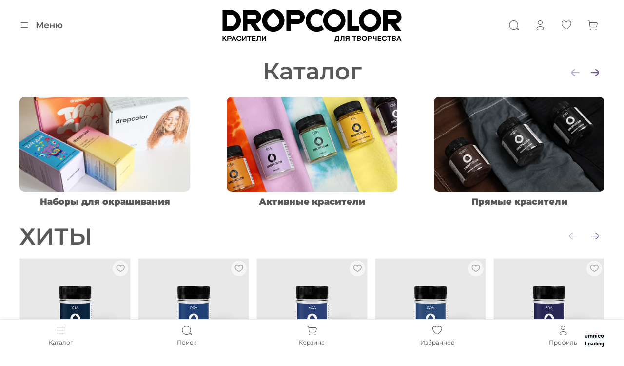

--- FILE ---
content_type: text/html; charset=utf-8
request_url: https://www.dropcolor.ru/
body_size: 64960
content:
<!DOCTYPE html>
<html
  style="
    --color-btn-bg:#67568C;
--color-btn-bg-is-dark:true;
--bg:#FFFFFF;
--bg-is-dark:false;

--color-text: var(--color-text-dark);
--color-text-minor-shade: var(--color-text-dark-minor-shade);
--color-text-major-shade: var(--color-text-dark-major-shade);
--color-text-half-shade: var(--color-text-dark-half-shade);

--color-notice-warning-is-dark:false;
--color-notice-success-is-dark:false;
--color-notice-error-is-dark:false;
--color-notice-info-is-dark:false;
--color-form-controls-bg:var(--bg);
--color-form-controls-bg-disabled:var(--bg-minor-shade);
--color-form-controls-border-color:var(--bg-half-shade);
--color-form-controls-color:var(--color-text);
--is-editor:false;


  "
  >
  <head><meta data-config="{&quot;money_with_currency_format&quot;:{&quot;delimiter&quot;:&quot; &quot;,&quot;separator&quot;:&quot;.&quot;,&quot;format&quot;:&quot;%n %u&quot;,&quot;unit&quot;:&quot;₽&quot;,&quot;show_price_without_cents&quot;:1},&quot;currency_code&quot;:&quot;RUR&quot;,&quot;currency_iso_code&quot;:&quot;RUB&quot;,&quot;default_currency&quot;:{&quot;title&quot;:&quot;Российский рубль&quot;,&quot;code&quot;:&quot;RUR&quot;,&quot;rate&quot;:1.0,&quot;format_string&quot;:&quot;%n %u&quot;,&quot;unit&quot;:&quot;₽&quot;,&quot;price_separator&quot;:&quot;&quot;,&quot;is_default&quot;:true,&quot;price_delimiter&quot;:&quot;&quot;,&quot;show_price_with_delimiter&quot;:true,&quot;show_price_without_cents&quot;:true},&quot;facebook&quot;:{&quot;pixelActive&quot;:false,&quot;currency_code&quot;:&quot;RUB&quot;,&quot;use_variants&quot;:null},&quot;vk&quot;:{&quot;pixel_active&quot;:true,&quot;price_list_id&quot;:&quot;43090&quot;},&quot;new_ya_metrika&quot;:true,&quot;ecommerce_data_container&quot;:&quot;dataLayer&quot;,&quot;common_js_version&quot;:null,&quot;vue_ui_version&quot;:null,&quot;feedback_captcha_enabled&quot;:&quot;1&quot;,&quot;account_id&quot;:1164007,&quot;hide_items_out_of_stock&quot;:true,&quot;forbid_order_over_existing&quot;:true,&quot;minimum_items_price&quot;:null,&quot;enable_comparison&quot;:true,&quot;locale&quot;:&quot;ru&quot;,&quot;client_group&quot;:null,&quot;consent_to_personal_data&quot;:{&quot;active&quot;:true,&quot;obligatory&quot;:true,&quot;description&quot;:&quot;\u003cp style=\&quot;text-align: center;\&quot;\u003e\u003cspan style=\&quot;font-size: 8pt;\&quot;\u003eЯ ознакомлен и согласен с условиями \u003ca href=\&quot;/page/oferta\&quot; target=\&quot;blank\&quot;\u003eоферты и политики конфиденциальности\u003c/a\u003e.\u003c/span\u003e\u003c/p\u003e&quot;},&quot;recaptcha_key&quot;:&quot;6LfXhUEmAAAAAOGNQm5_a2Ach-HWlFKD3Sq7vfFj&quot;,&quot;recaptcha_key_v3&quot;:&quot;6LcZi0EmAAAAAPNov8uGBKSHCvBArp9oO15qAhXa&quot;,&quot;yandex_captcha_key&quot;:&quot;ysc1_ec1ApqrRlTZTXotpTnO8PmXe2ISPHxsd9MO3y0rye822b9d2&quot;,&quot;checkout_float_order_content_block&quot;:true,&quot;available_products_characteristics_ids&quot;:null,&quot;sber_id_app_id&quot;:&quot;5b5a3c11-72e5-4871-8649-4cdbab3ba9a4&quot;,&quot;theme_generation&quot;:4,&quot;quick_checkout_captcha_enabled&quot;:true,&quot;max_order_lines_count&quot;:500,&quot;sber_bnpl_min_amount&quot;:1000,&quot;sber_bnpl_max_amount&quot;:150000,&quot;counter_settings&quot;:{&quot;data_layer_name&quot;:&quot;dataLayer&quot;,&quot;new_counters_setup&quot;:true,&quot;add_to_cart_event&quot;:true,&quot;remove_from_cart_event&quot;:true,&quot;add_to_wishlist_event&quot;:true,&quot;purchase_event&quot;:true},&quot;site_setting&quot;:{&quot;show_cart_button&quot;:true,&quot;show_service_button&quot;:false,&quot;show_marketplace_button&quot;:false,&quot;show_quick_checkout_button&quot;:false},&quot;warehouses&quot;:[{&quot;id&quot;:4103555,&quot;title&quot;:&quot;Основной склад&quot;,&quot;array_index&quot;:0},{&quot;id&quot;:4103556,&quot;title&quot;:&quot;Орбита (Ozon)&quot;,&quot;array_index&quot;:1}],&quot;captcha_type&quot;:&quot;google&quot;,&quot;human_readable_urls&quot;:false}" name="shop-config" content="" /><meta name='js-evnvironment' content='production' /><meta name='default-locale' content='ru' /><meta name='insales-redefined-api-methods' content="[]" /><script type="text/javascript" src="https://static.insales-cdn.com/assets/static-versioned/v3.72/static/libs/lodash/4.17.21/lodash.min.js"></script>
<!--InsalesCounter -->
<script type="text/javascript">
(function() {
  if (typeof window.__insalesCounterId !== 'undefined') {
    return;
  }

  try {
    Object.defineProperty(window, '__insalesCounterId', {
      value: 1164007,
      writable: true,
      configurable: true
    });
  } catch (e) {
    console.error('InsalesCounter: Failed to define property, using fallback:', e);
    window.__insalesCounterId = 1164007;
  }

  if (typeof window.__insalesCounterId === 'undefined') {
    console.error('InsalesCounter: Failed to set counter ID');
    return;
  }

  let script = document.createElement('script');
  script.async = true;
  script.src = '/javascripts/insales_counter.js?7';
  let firstScript = document.getElementsByTagName('script')[0];
  firstScript.parentNode.insertBefore(script, firstScript);
})();
</script>
<!-- /InsalesCounter -->
    <script type="text/javascript">
      (function() {
        var fileref = document.createElement('script');
        fileref.setAttribute("type","text/javascript");
        fileref.setAttribute("src", 'https://insales-tinkoff.helixmedia.ru/static/payment.js');
        document.getElementsByTagName("head")[0].appendChild(fileref);
      })();
    </script>
<script type="text/javascript">
dashamail = window.dashamail || function() { dashamail.queue.push(arguments); };
dashamail.queue = dashamail.queue || [];
dashamail('create');
</script>
<script src="https://directcrm.dashamail.com/scripts/v2/tracker.js" async></script>
    <link rel="preconnect" href="https://aq.dolyame.ru/">

<!-- meta -->
<meta charset="UTF-8" /><title>Красители для одежды в Нижнем Новгороде</title><meta name="description" content="Заказать красители для одежды в Нижнем Новгороде с доставкой по лучшей цене в нашем интернет - магазине. Звоните.">
<meta data-config="{&quot;static-versioned&quot;: &quot;1.38&quot;}" name="theme-meta-data" content="">
<meta name="robots" content="index,follow" />
<meta http-equiv="X-UA-Compatible" content="IE=edge,chrome=1" />
<meta name="viewport" content="width=device-width, initial-scale=1.0" />
<meta name="SKYPE_TOOLBAR" content="SKYPE_TOOLBAR_PARSER_COMPATIBLE" />
<meta name="format-detection" content="telephone=no">

<!-- canonical url-->

<!-- rss feed-->
    <meta property="og:type" content="website">
    <meta property="og:url" content="https://www.dropcolor.ru">
    <meta property="og:title" content="dropcolor.ru">

    
    
    





<!-- icons-->
<!-- icons--><link rel="icon" type="image/svg+xml" sizes="any" href="https://static.insales-cdn.com/files/1/6681/109885977/original/dropcolor_fav_576d6e568c412bcfe685b8a00b61aed1.svg">
      <link rel="mask-icon" href="https://static.insales-cdn.com/files/1/6681/109885977/original/dropcolor_fav_576d6e568c412bcfe685b8a00b61aed1.svg" color="#67568C">
      <link rel="apple-touch-icon" href="https://static.insales-cdn.com/files/1/6681/109885977/original/dropcolor_fav_576d6e568c412bcfe685b8a00b61aed1.svg"><meta name="msapplication-TileColor" content="#67568C">
  <meta name="msapplication-TileImage" content="https://static.insales-cdn.com/r/20xo_PepYrk/rs:fill-down:144:144:1/q:100/plain/files/1/6681/109885977/original/dropcolor_fav_576d6e568c412bcfe685b8a00b61aed1.svg@svg"><style media="screen">
  @supports (content-visibility: hidden) {
    body:not(.settings_loaded) {
      content-visibility: hidden;
    }
  }
  @supports not (content-visibility: hidden) {
    body:not(.settings_loaded) {
      visibility: hidden;
    }
  }
</style>

<meta name="google-site-verification" content="Q7IK3ywYsJ7TzOi5-6XsS2c26pSqFoc1kpDY9UleaqA" />

<!-- Marquiz script start -->
<script>
(function(w, d, s, o){
  var j = d.createElement(s); j.async = true; j.src = '//script.marquiz.ru/v2.js';j.onload = function() {
    if (document.readyState !== 'loading') Marquiz.init(o);
    else document.addEventListener("DOMContentLoaded", function() {
      Marquiz.init(o);
    });
  };
  d.head.insertBefore(j, d.head.firstElementChild);
})(window, document, 'script', {
    host: '//quiz.marquiz.ru',
    region: 'eu',
    id: '64996660c0791b0025fbbe8f',
    autoOpen: false,
    autoOpenFreq: 'once',
    openOnExit: false,
    disableOnMobile: false
  }
);
</script>
<!-- Marquiz script end -->

<script type="text/javascript">
	var digiScript = document.createElement('script');
	digiScript.src = '//aq.dolyame.ru/6736/client.js';
	digiScript.defer = true;
	digiScript.async = true;
	document.head.appendChild(digiScript);
</script>

  </head>
  <body data-multi-lang="false">
    <noscript>
<div class="njs-alert-overlay">
  <div class="njs-alert-wrapper">
    <div class="njs-alert">
      <p></p>
    </div>
  </div>
</div>
</noscript>

    <div class="page_layout page_layout-clear ">
      <header>
      
        <div
  class="layout widget-type_system_widget_v4_header_11_1"
  style="--logo-img:'https://static.insales-cdn.com/files/1/3025/109882321/original/dropcolor_logo_2025_black_descriptor.svg'; --logo-max-width:400px; --category-depth:3; --live-search:true; --hide-catalog:true; --hide-search:false; --hide-language:true; --hide-personal:false; --hide-compare:true; --hide-favorite:false; --hide-social:false; --bage-bg:#000000; --bage-bg-is-dark:true; --bage-bg-minor-shade:#1a1a1a; --bage-bg-minor-shade-is-dark:true; --bage-bg-major-shade:#333333; --bage-bg-major-shade-is-dark:true; --bage-bg-half-shade:#808080; --bage-bg-half-shade-is-dark:true; --bg:#FFFFFF; --bg-is-light:true; --bg-minor-shade:#f7f7f7; --bg-minor-shade-is-light:true; --bg-major-shade:#ededed; --bg-major-shade-is-light:true; --bg-half-shade:#808080; --bg-half-shade-is-dark:true; --layout-wide-bg:true; --catalog-location:show-immediately; --layout-pt:1.5vw; --layout-pb:1.5vw; --layout-wide-content:true; --mobile-panel-right-btn:cart; --hide-desktop:false; --hide-mobile:true;"
  data-widget-drop-item-id="236113249"
  
  >
  <div class="layout__content">
    










<div class="header header_no-languages">
  <div class="header__content">
    <div class="header__area-show-menu">
      <span type="button" class="header__show-menu-btn js-show-side-panel">
        <span class="icon icon-bars"></span>
        <span class="header__show-menu-text">Меню</span>
      </span>
    </div>

    <div class="header__area-logo">
      
  
    
      <span class="header__logo">
        <img src="https://static.insales-cdn.com/files/1/3025/109882321/original/dropcolor_logo_2025_black_descriptor.svg" alt="dropcolor.ru" title="dropcolor.ru">
      </span>
    
  

    </div>

    <div class="header__area-controls">
      
  <div class="header__search">
    <form action="/search" method="get" class="header__search-form">
      <input type="text" autocomplete="off" class="form-control form-control_size-l header__search-field" name="q" value="" placeholder="Поиск"  data-search-field >
      <input type="hidden" name="lang" value="ru">
      <div class="header__search__results" data-search-result></div>
    </form>
    <button type="button" class="header__search-btn js-show-search">
      <span class="icon icon-search _show"></span>
      <span class="icon icon-times _hide"></span>
    </button>
  </div>


      
        <a href="/client_account/orders" class="header__control-btn header__cabinet">
          <span class="icon icon-user"></span>
        </a>
      

      
        
      

      
      <a href="/favorites" class="header__control-btn header__favorite">
        <span class="icon icon-favorites">
          <span class="header__control-bage favorites-empty" data-ui-favorites-counter>0</span>
        </span>
      </a>
      

      
        <a href="/cart_items" class="header__control-btn header__cart">
          <span class="icon icon-cart">
            <span class="header__control-bage cart-empty" data-cart-positions-count></span>
          </span>
        </a>
      

      
        <a href="tel:+79302781627" class="header__control-btn header__mobile-phone">
          <span class="icon icon-phone"></span>
        </a>
      

      
  


    </div>

    <div class="header__area-collections">
      
  

  

  

  <div class="header__collections-head">Каталог</div>

  <ul class="header__collections js-cut-list" data-navigation>
    
    
    
      
      
      

      
      

      
      

      
        

        

        <li class="header__collections-item" data-navigation-item>
          <div class="header__collections-controls">
            <a href="/collection/nabory" class="header__collections-link " data-navigation-link="/collection/nabory" >
              Наборы для окрашивания

              
            </a>

            
          </div>

          

          

          
            </li>
          
      
      
    
      
      
      

      
      

      
      

      
        

        

        <li class="header__collections-item" data-navigation-item>
          <div class="header__collections-controls">
            <a href="/collection/krasiteli" class="header__collections-link " data-navigation-link="/collection/krasiteli" >
              Активные красители

              
            </a>

            
          </div>

          

          

          
            </li>
          
      
      
    
      
      
      

      
      

      
      

      
        

        

        <li class="header__collections-item" data-navigation-item>
          <div class="header__collections-controls">
            <a href="/collection/pryamye-krasiteli" class="header__collections-link " data-navigation-link="/collection/pryamye-krasiteli" >
              Прямые красители

              
            </a>

            
          </div>

          

          

          
            </li>
          
      
      
    
      
      
      

      
      

      
      

      
        

        

        <li class="header__collections-item" data-navigation-item>
          <div class="header__collections-controls">
            <a href="/collection/dopolnitelnye-tovary" class="header__collections-link " data-navigation-link="/collection/dopolnitelnye-tovary" >
              Дополнительные товары

              
            </a>

            
          </div>

          

          

          
            </li>
          
      
      
            
              
      
    
    
  </ul>

    </div>
  </div>
</div>


<div class="side-panel side-panel_no-languages" style="visibility:hidden;">
  <div class="side-panel__content">
    <div class="side-panel__head">
      
  <div class="header__search">
    <form action="/search" method="get" class="header__search-form">
      <input type="text" autocomplete="off" class="form-control form-control_size-l header__search-field" name="q" value="" placeholder="Поиск"  data-search-field >
      <input type="hidden" name="lang" value="ru">
      <div class="header__search__results" data-search-result></div>
    </form>
    <button type="button" class="header__search-btn js-show-search">
      <span class="icon icon-search _show"></span>
      <span class="icon icon-times _hide"></span>
    </button>
  </div>


      
        <a href="/client_account/orders" class="header__control-btn header__cabinet">
          <span class="icon icon-user"></span>
        </a>
      

      
        
      

      
      <a href="/favorites" class="header__control-btn header__favorite">
        <span class="icon icon-favorites">
          <span class="header__control-bage" data-ui-favorites-counter>0</span>
        </span>
      </a>
      

      

      <button type="button" class="button hide-side-panel-btn-mobile js-hide-side-panel">
        <span class="icon icon-times"></span>
      </button>
    </div>

    <div class="mobile-collections">
      
  

  

  

  <div class="header__collections-head">Каталог</div>

  <ul class="header__collections js-cut-list" data-navigation>
    
    
    
      
      
      

      
      

      
      

      
        

        

        <li class="header__collections-item" data-navigation-item>
          <div class="header__collections-controls">
            <a href="/collection/nabory" class="header__collections-link " data-navigation-link="/collection/nabory" >
              Наборы для окрашивания

              
            </a>

            
          </div>

          

          

          
            </li>
          
      
      
    
      
      
      

      
      

      
      

      
        

        

        <li class="header__collections-item" data-navigation-item>
          <div class="header__collections-controls">
            <a href="/collection/krasiteli" class="header__collections-link " data-navigation-link="/collection/krasiteli" >
              Активные красители

              
            </a>

            
          </div>

          

          

          
            </li>
          
      
      
    
      
      
      

      
      

      
      

      
        

        

        <li class="header__collections-item" data-navigation-item>
          <div class="header__collections-controls">
            <a href="/collection/pryamye-krasiteli" class="header__collections-link " data-navigation-link="/collection/pryamye-krasiteli" >
              Прямые красители

              
            </a>

            
          </div>

          

          

          
            </li>
          
      
      
    
      
      
      

      
      

      
      

      
        

        

        <li class="header__collections-item" data-navigation-item>
          <div class="header__collections-controls">
            <a href="/collection/dopolnitelnye-tovary" class="header__collections-link " data-navigation-link="/collection/dopolnitelnye-tovary" >
              Дополнительные товары

              
            </a>

            
          </div>

          

          

          
            </li>
          
      
      
            
              
      
    
    
  </ul>

    </div>

    
      <div class="menu">
        <div class="menu__head">Меню</div>

        
          

          
            <div class="menu__section">
              <div class="menu__title">
                Продукция
              </div>
              <ul class="menu__list" data-navigation data-menu-handle="catalog2">
                
                  <li class="menu__item" data-navigation-item data-menu-item-id="26829884">
                    <div class="menu__controls">
                      <a href="/collection/nabory" class="menu__link" data-navigation-link="/collection/nabory">
                        Наборы для окрашивания
                      </a>
                    </div>
                  </li>
                
                  <li class="menu__item" data-navigation-item data-menu-item-id="26829885">
                    <div class="menu__controls">
                      <a href="/collection/krasiteli" class="menu__link" data-navigation-link="/collection/krasiteli">
                        Активные красители
                      </a>
                    </div>
                  </li>
                
                  <li class="menu__item" data-navigation-item data-menu-item-id="26829886">
                    <div class="menu__controls">
                      <a href="/collection/pryamye-krasiteli" class="menu__link" data-navigation-link="/collection/pryamye-krasiteli">
                        Прямые красители
                      </a>
                    </div>
                  </li>
                
                  <li class="menu__item" data-navigation-item data-menu-item-id="26829887">
                    <div class="menu__controls">
                      <a href="/collection/dopolnitelnye-tovary" class="menu__link" data-navigation-link="/collection/dopolnitelnye-tovary">
                        Дополнительные товары
                      </a>
                    </div>
                  </li>
                
              </ul>
            </div>
          
        
          

          
            <div class="menu__section">
              <div class="menu__title">
                Личные данные
              </div>
              <ul class="menu__list" data-navigation data-menu-handle="footer-menu-3">
                
                  <li class="menu__item" data-navigation-item data-menu-item-id="14563961">
                    <div class="menu__controls">
                      <a href="/client_account/login" class="menu__link" data-navigation-link="/client_account/login">
                        Личный кабинет
                      </a>
                    </div>
                  </li>
                
                  <li class="menu__item" data-navigation-item data-menu-item-id="14563962">
                    <div class="menu__controls">
                      <a href="/cart_items" class="menu__link" data-navigation-link="/cart_items">
                        Корзина
                      </a>
                    </div>
                  </li>
                
                  <li class="menu__item" data-navigation-item data-menu-item-id="26893622">
                    <div class="menu__controls">
                      <a href="/favorites" class="menu__link" data-navigation-link="/favorites">
                        Избранное
                      </a>
                    </div>
                  </li>
                
              </ul>
            </div>
          
        
          

          
            <div class="menu__section">
              <div class="menu__title">
                Журнал
              </div>
              <ul class="menu__list" data-navigation data-menu-handle="footer-menu-1">
                
                  <li class="menu__item" data-navigation-item data-menu-item-id="17117696">
                    <div class="menu__controls">
                      <a href="/blogs/blog" class="menu__link" data-navigation-link="/blogs/blog">
                        Журнал
                      </a>
                    </div>
                  </li>
                
                  <li class="menu__item" data-navigation-item data-menu-item-id="14988686">
                    <div class="menu__controls">
                      <a href="/page/videoguide" class="menu__link" data-navigation-link="/page/videoguide">
                        Инструкции по окрашиванию
                      </a>
                    </div>
                  </li>
                
                  <li class="menu__item" data-navigation-item data-menu-item-id="14988688">
                    <div class="menu__controls">
                      <a href="/page/faq" class="menu__link" data-navigation-link="/page/faq">
                        Ответы на вопросы
                      </a>
                    </div>
                  </li>
                
                  <li class="menu__item" data-navigation-item data-menu-item-id="27567410">
                    <div class="menu__controls">
                      <a href="/page/programma-loyalnosti" class="menu__link" data-navigation-link="/page/programma-loyalnosti">
                        Программа лояльности
                      </a>
                    </div>
                  </li>
                
                  <li class="menu__item" data-navigation-item data-menu-item-id="27434554">
                    <div class="menu__controls">
                      <a href="/page/contacts" class="menu__link" data-navigation-link="/page/contacts">
                        Как добраться до нас
                      </a>
                    </div>
                  </li>
                
              </ul>
            </div>
          
        
      </div>
    

    

    

    
      <div class="contacts">
        <div class="contacts__head">Контакты</div>
        <div class="phone-list">
          
  
    <div class="phone">
      <a class="phone-value" href="tel:+79302781627">+79302781627</a>
    </div>
  
  

        </div>
        
          <div class="address">г. Нижний Новгород, Казанское шоссе, д.6</div>
        
      </div>
    

    

    

    <div class="soclinks">
      
        
      
        
          
          
          <a
            href="https://t.me/dropdye"
            target="_blank"
            class="messenger_link soclinks__item telegram">
              <span class="icon-link icon-telegram"></span>
          </a>
        
      
        
          
          
          <a
            href="https://wa.me/89302781627"
            target="_blank"
            class="messenger_link soclinks__item whatsapp">
              <span class="icon-link icon-whatsapp"></span>
          </a>
        
      
    
      

      
        
      
        
          
          <a href="https://vk.com/droptiedye" target="_blank" class="social_link soclinks__item">
            <span class="icon-link icon-vk"></span>
          </a>
        
      
        
          
          <a href="https://www.youtube.com/channel/UCYsGZ2uiaMvKgstlFTvdTeA" target="_blank" class="social_link soclinks__item">
            <span class="icon-link icon-youtube"></span>
          </a>
        
      
    
      
    </div>

  </div>
  <button type="button" class="button button_size-m hide-side-panel-btn js-hide-side-panel">
    <span class="icon icon-times"></span>
  </button>
</div>

<div class="header-overlay js-hide-side-panel"></div>

  </div>
</div>

      
        <div
  class="layout widget-type_system_widget_v4_header_2"
  style="--logo-img:'https://static.insales-cdn.com/files/1/6673/109885969/original/dropcolor_logo_2025_black_descriptor_b2410c3254f345642fab8abfd0c3f438.svg'; --logo-max-width:180px; --category-depth:3; --live-search:false; --hide-catalog:false; --hide-top-panel:false; --hide-search:false; --hide-language:false; --hide-personal:false; --hide-compare:false; --hide-favorite:false; --hide-total-price:false; --bage-bg:#1B2738; --bage-bg-is-dark:true; --bage-bg-minor-shade:#283b54; --bage-bg-minor-shade-is-dark:true; --bage-bg-major-shade:#364f71; --bage-bg-major-shade-is-dark:true; --bage-bg-half-shade:#6e8eb9; --bage-bg-half-shade-is-dark:true; --header-wide-bg:true; --header-top-pt:0.5vw; --header-top-pb:0.5vw; --header-main-pt:1vw; --header-main-pb:1vw; --header-wide-content:false; --hide-desktop:true; --hide-mobile:false;"
  data-widget-drop-item-id="236139849"
  
  >
  <div class="layout__content">
    




<div class="header header_no-languages">
  <div class="header__mobile-head">
    <div class="header__mobile-head-content">
      <button type="button" class="button button_size-l header__hide-mobile-menu-btn js-hide-mobile-menu">
        <span class="icon icon-times"></span>
      </button>

      
    </div>
  </div>

  <div class="header__content">
    <div class="header-part-top">
      <div class="header-part-top__inner">
        <div class="header__area-menu">
          <ul class="header__menu js-cut-list" data-navigation data-menu-handle="main-menu">
            
              <li class="header__menu-item" data-navigation-item data-menu-item-id="25206055">
                <div class="header__menu-controls">
                  <a href="/blogs/blog" class="header__menu-link" data-navigation-link="/blogs/blog">
                    Журнал
                  </a>
                </div>
              </li>
            
              <li class="header__menu-item" data-navigation-item data-menu-item-id="14959432">
                <div class="header__menu-controls">
                  <a href="/page/videoguide" class="header__menu-link" data-navigation-link="/page/videoguide">
                    Инструкции по окрашиванию
                  </a>
                </div>
              </li>
            
              <li class="header__menu-item" data-navigation-item data-menu-item-id="14959433">
                <div class="header__menu-controls">
                  <a href="/page/faq" class="header__menu-link" data-navigation-link="/page/faq">
                    Ответы на частые вопросы
                  </a>
                </div>
              </li>
            
              <li class="header__menu-item" data-navigation-item data-menu-item-id="16833562">
                <div class="header__menu-controls">
                  <a href="/page/gde-kupit" class="header__menu-link" data-navigation-link="/page/gde-kupit">
                    Где купить
                  </a>
                </div>
              </li>
            
              <li class="header__menu-item" data-navigation-item data-menu-item-id="14563946">
                <div class="header__menu-controls">
                  <a href="/page/contacts" class="header__menu-link" data-navigation-link="/page/contacts">
                    Контакты
                  </a>
                </div>
              </li>
            
              <li class="header__menu-item" data-navigation-item data-menu-item-id="42118809">
                <div class="header__menu-controls">
                  <a href="/collection/krasiteli" class="header__menu-link" data-navigation-link="/collection/krasiteli">
                    Каталог
                  </a>
                </div>
              </li>
            
          </ul>
        </div>

        <div class="header__area-text">
          
          <div class="header__work-time">Доставка с 8:00 до 23:00</div>
          
        </div>

        <div class="header__area-contacts">
          
  
    <div class="header__phone">
      <a class="header__phone-value" href="tel:+79302781627">+79302781627</a>
    </div>
  
  

        </div>

        
      </div>
    </div>

    <div class="header-part-main">
      <div class="header-part-main__inner">
        <div class="header__area-logo">
          
  
    
      <span class="header__logo">
        <img src="https://static.insales-cdn.com/files/1/6673/109885969/original/dropcolor_logo_2025_black_descriptor_b2410c3254f345642fab8abfd0c3f438.svg" alt="dropcolor.ru" title="dropcolor.ru">
      </span>
    
  

        </div>

        <div class="header__area-search">
          <div class="header__search">
            <form action="/search" method="get" class="header__search-form">
              <input type="text" autocomplete="off" class="form-control form-control_size-l header__search-field" name="q" value="" placeholder="Поиск" >
              <button type="submit" class="button button_size-l header__search-btn">
                <span class="icon icon-search"></span>
              </button>
              <input type="hidden" name="lang" value="ru">
              <div class="header__search__results" data-search-result></div>
            </form>
            <button type="button" class="button button_size-l header__search-mobile-btn js-show-mobile-search">
                <span class="icon icon-search _show"></span>
              <span class="icon icon-times _hide"></span>
            </button>
          </div>
        </div>

        <div class="header__area-controls">
          
            <a href="/client_account/orders" class="header__control-btn header__cabinet">
              <span class="icon icon-user"></span>
            </a>
          

          
            
            <a href="/compares" class="header__control-btn header__compare" data-compare-counter-btn>
              <span class="icon icon-compare">
                <span class="header__control-bage" data-compare-counter>0</span>
              </span>
            </a>
            
          

          
            <a href="/favorites" class="header__control-btn header__favorite">
              <span class="icon icon-favorites">
                <span class="header__control-bage" data-ui-favorites-counter>0</span>
              </span>
            </a>
          

          
            <a href="/cart_items" class="header__control-btn header__cart">
              <span class="icon icon-cart">
                <span class="header__control-bage" data-cart-positions-count></span>
              </span>
              <span class="header__control-text" data-cart-total-price></span>
            </a>
        
        </div>


        <div class="header__area-collections">
          

          

          

          <div class="header__collections-head">Каталог</div>

          <ul class="header__collections js-cut-list-collections" data-navigation>
            
            
            
              
              
              

              
              

              
              

              
                

                

                <li class="header__collections-item" data-navigation-item>
                  <div class="header__collections-controls">
                    <a href="/collection/nabory" class="header__collections-link " data-navigation-link="/collection/nabory" >
                      Наборы для окрашивания

                      
                    </a>

                    
                  </div>

                  

                  

                  
                    </li>
                  
              
              
            
              
              
              

              
              

              
              

              
                

                

                <li class="header__collections-item" data-navigation-item>
                  <div class="header__collections-controls">
                    <a href="/collection/krasiteli" class="header__collections-link " data-navigation-link="/collection/krasiteli" >
                      Активные красители

                      
                    </a>

                    
                  </div>

                  

                  

                  
                    </li>
                  
              
              
            
              
              
              

              
              

              
              

              
                

                

                <li class="header__collections-item" data-navigation-item>
                  <div class="header__collections-controls">
                    <a href="/collection/pryamye-krasiteli" class="header__collections-link " data-navigation-link="/collection/pryamye-krasiteli" >
                      Прямые красители

                      
                    </a>

                    
                  </div>

                  

                  

                  
                    </li>
                  
              
              
            
              
              
              

              
              

              
              

              
                

                

                <li class="header__collections-item" data-navigation-item>
                  <div class="header__collections-controls">
                    <a href="/collection/dopolnitelnye-tovary" class="header__collections-link " data-navigation-link="/collection/dopolnitelnye-tovary" >
                      Дополнительные товары

                      
                    </a>

                    
                  </div>

                  

                  

                  
                    </li>
                  
              
              
                
                  
              
            
            
          </ul>
        </div>
      </div>
    </div>
  </div>
</div>

<div class="header-mobile-panel">
  <div class="header-mobile-panel__content ">
    <button type="button" class="button button_size-l header-mobile-panel__show-menu-btn js-show-mobile-menu">
      <span class="icon icon-bars"></span>
    </button>

    <div class="header-mobile-panel__logo">
      
  
    
      <span class="header__logo">
        <img src="https://static.insales-cdn.com/files/1/6673/109885969/original/dropcolor_logo_2025_black_descriptor_b2410c3254f345642fab8abfd0c3f438.svg" alt="dropcolor.ru" title="dropcolor.ru">
      </span>
    
  

    </div>

    <div class="header-mobile-panel__controls">
      
        <a href="/cart_items" class="header__control-btn header__mobile-cart">
          <span class="icon icon-cart">
            <span class="header__control-bage" data-cart-positions-count></span>
          </span>
        </a>
      
    </div>
  </div>
</div>

  </div>
</div>

      
      </header>

      

      <main>
        
  <div
  class="layout widget-type_widget_v4_collections_menu_1_932551b23e146287e5ba6f8f48dd4ce3"
  style="--align-items:center; --bg:#A34F83; --bg-is-dark:true; --bg-minor-shade:#b05b8f; --bg-minor-shade-is-dark:true; --bg-major-shade:#b96d9c; --bg-major-shade-is-dark:true; --bg-half-shade:#d3a4c1; --bg-half-shade-is-light:true; --layout-wide-bg:true; --layout-pt:1rem; --layout-pb:0.5rem; --layout-wide-content:false; --layout-edge:false; --hide-desktop:true; --hide-mobile:true;"
  data-widget-drop-item-id="236113257"
  
  >
  <div class="layout__content">
    
  
    
    
    
      <div class="collections-wrapper">
        <ul class="collections js-cut-list-collections" data-navigation data-more-title=Еще>

          
            <li class="collections__item" data-navigation-item>
              <div class="collections__controls">
                <a href="/collection/podborka" class="collections__link" data-navigation-link="/collection/podborka" >
                  ХИТЫ
                </a>
              </div>
            </li>
          
            <li class="collections__item" data-navigation-item>
              <div class="collections__controls">
                <a href="/collection/novinki" class="collections__link" data-navigation-link="/collection/novinki" >
                  НОВИНКИ
                </a>
              </div>
            </li>
          
            <li class="collections__item" data-navigation-item>
              <div class="collections__controls">
                <a href="/collection/palitra-2024" class="collections__link" data-navigation-link="/collection/palitra-2024" >
                  ПАЛИТРА 2024
                </a>
              </div>
            </li>
          

        </ul>
      </div>
    
  

  </div>
</div>


  <div
  class="layout widget-type_widget_v4_page_banner_3_1_a9fcaa1160b988e5a7004e46c16db08c"
  style="--show-mark:false; --mark-bg:#555; --mark-bg-is-dark:true; --mark-bg-minor-shade:#000981; --mark-bg-minor-shade-is-dark:true; --mark-bg-major-shade:#000bab; --mark-bg-major-shade-is-dark:true; --mark-bg-half-shade:#2b39ff; --mark-bg-half-shade-is-dark:true; --mark-text-color:#fff; --mark-text-color-is-dark:true; --mark-text-color-minor-shade:#1a29ff; --mark-text-color-minor-shade-is-dark:true; --mark-text-color-major-shade:#3341ff; --mark-text-color-major-shade-is-dark:true; --mark-text-color-half-shade:#8088ff; --mark-text-color-half-shade-is-dark:true; --open-link:normal; --banner-border-radius:0px; --layout-wide-bg:false; --layout-pt:1vw; --layout-pb:0.5vw; --layout-wide-content:true; --layout-edge:true; --hide-desktop:true; --hide-mobile:true;"
  data-widget-drop-item-id="236113305"
  
  >
  <div class="layout__content">
    



  
    <div class="banner-list__item">
      
        <a href="/collection/krasiteli"  class="banner-list__item-image">
        
          <picture>
            <source media="(min-width:769px)" srcset="https://static.insales-cdn.com/r/CsTkjQFwXds/rs:fit:1920:1920:1/q:100/plain/files/1/2193/109553809/original/dropcolor_ny_sale_70_main_banner_x2.png@webp" type="image/webp" loading="lazy">
            <img src="https://static.insales-cdn.com/r/l51j9qzXbVw/rs:fit:1920:1920:1/q:100/plain/files/1/2193/109553809/original/dropcolor_ny_sale_70_main_banner_x2.png@png" loading="lazy" alt="">
          </picture>
          
          </a>
      
      
    </div>
  


  </div>
</div>


  <div
  class="layout widget-type_widget_v4_page_banner_3_1_a9fcaa1160b988e5a7004e46c16db08c"
  style="--show-mark:false; --mark-bg:#555; --mark-bg-is-dark:true; --mark-bg-minor-shade:#000981; --mark-bg-minor-shade-is-dark:true; --mark-bg-major-shade:#000bab; --mark-bg-major-shade-is-dark:true; --mark-bg-half-shade:#2b39ff; --mark-bg-half-shade-is-dark:true; --mark-text-color:#fff; --mark-text-color-is-dark:true; --mark-text-color-minor-shade:#1a29ff; --mark-text-color-minor-shade-is-dark:true; --mark-text-color-major-shade:#3341ff; --mark-text-color-major-shade-is-dark:true; --mark-text-color-half-shade:#8088ff; --mark-text-color-half-shade-is-dark:true; --open-link:normal; --banner-border-radius:0px; --layout-wide-bg:true; --layout-pt:1vw; --layout-pb:0.5vw; --layout-wide-content:false; --layout-edge:true; --hide-desktop:true; --hide-mobile:true;"
  data-widget-drop-item-id="236113297"
  
  >
  <div class="layout__content">
    



  
    <div class="banner-list__item">
      
        <a href="/collection/krasiteli"  class="banner-list__item-image">
        
          <picture>
            <source media="(min-width:769px)" srcset="https://static.insales-cdn.com/r/B41DfosZhi0/rs:fit:980:980:1/q:100/plain/files/1/2201/109553817/original/dropcolor_ny_sale_70_mobile.png@webp" type="image/webp" loading="lazy">
            <img src="https://static.insales-cdn.com/r/6RHrVnHnHMo/rs:fit:980:980:1/q:100/plain/files/1/2201/109553817/original/dropcolor_ny_sale_70_mobile.png@png" loading="lazy" alt="">
          </picture>
          
          </a>
      
      
    </div>
  


  </div>
</div>


  <div
  class="layout widget-type_system_widget_v4_collections_on_index_4"
  style="--hide-title:false; --align-title:center; --text-align:center; --slide-width:265px; --slide-gap:75px; --img-ratio:1.8; --img-fit:cover; --border-radius:010px; --slide-width-mobile:130px; --grid-list-row-gap-mobile:1.5rem; --grid-list-column-gap-mobile:1.5rem; --layout-wide-bg:true; --slides-align-center:true; --layout-pt:1vw; --layout-pb:1vw; --layout-wide-content:true; --layout-edge:false; --hide-desktop:false; --hide-mobile:false;"
  data-widget-drop-item-id="236113281"
  
  >
  <div class="layout__content">
    
<div class="collections js-collections no_image">
  
  <div class="collections__head">
    <div class="collections__title heading">
      
        Каталог
      
    </div>
    <div class="collections__slider-controls">
      <div class="collections__slider-arrow collections__slider-arrow-prev js-move-slide">
        <span class="collections__slider-arrow-icon icon-arrow-left"></span>
      </div>
      <div class="collections__slider-arrow collections__slider-arrow-next js-move-slide">
        <span class="collections__slider-arrow-icon icon-arrow-right"></span>
      </div>
    </div>
  </div>
 
  <div class="splide js-collections-slider" data-slide-min-width="265"
    data-slide-min-width-mobile="130"
    data-slide-gap="75" data-slide-gap-mobile=""
    data-mobile-right-padding="30">
    <div class="splide__track">
      <div class="splide__list" data-blocks-size="4">
        
        
          
            
              <div class="splide__slide">
                <div class="collection-preview__content">
                  <div class="collection-preview-elem">
                    <div class="collection-preview__area-photo">
                      <div class="collection-preview__photo">
                        <div class="img-ratio img-fit">
                          <div class="img-ratio__inner">
                            
                            <a href="/collection/nabory">
						                  
                              

                              
            			            
            			            
             			            

              			          
              			          
            			            
                  		        <picture>
                    		        <source media="(max-width:480px)" srcset="https://static.insales-cdn.com/r/JvR63XBFpAY/rs:fit:260:0:1/q:100/plain/files/1/3320/37285112/original/IMG_4007__1__23a41dc976c71937d7bafc7ad8448507.JPG@webp" type="image/webp" loading="lazy">
                      		      <img src="https://static.insales-cdn.com/r/BASYYkRWX78/rs:fill-down:365:203:1/q:100/plain/files/1/3320/37285112/original/IMG_4007__1__23a41dc976c71937d7bafc7ad8448507.JPG@jpg" loading="lazy" alt="Наборы для окрашивания" title="Наборы для окрашивания">
                  		        </picture>
                            </a>
                          </div>
                        </div>
                      </div>
                    </div>
                    <div class="collection-preview__area-title">
                      <div class="collection-preview__title">
                        <a href="/collection/nabory">Наборы для окрашивания</a>
                      </div>
                    </div>
                  </div>
                </div>
              </div>
            
          
            
              <div class="splide__slide">
                <div class="collection-preview__content">
                  <div class="collection-preview-elem">
                    <div class="collection-preview__area-photo">
                      <div class="collection-preview__photo">
                        <div class="img-ratio img-fit">
                          <div class="img-ratio__inner">
                            
                            <a href="/collection/krasiteli">
						                  
                              

                              
            			            
            			            
             			            

              			          
              			          
            			            
                  		        <picture>
                    		        <source media="(max-width:480px)" srcset="https://static.insales-cdn.com/r/R7KgDCdoW9s/rs:fit:260:0:1/q:100/plain/files/1/7121/113081297/original/active_9229159cb4917a058993e3f71bec3c55.png@webp" type="image/webp" loading="lazy">
                      		      <img src="https://static.insales-cdn.com/r/OaCXf47DKzQ/rs:fill-down:365:203:1/q:100/plain/files/1/7121/113081297/original/active_9229159cb4917a058993e3f71bec3c55.png@png" loading="lazy" alt="Активные красители" title="Активные красители">
                  		        </picture>
                            </a>
                          </div>
                        </div>
                      </div>
                    </div>
                    <div class="collection-preview__area-title">
                      <div class="collection-preview__title">
                        <a href="/collection/krasiteli">Активные красители</a>
                      </div>
                    </div>
                  </div>
                </div>
              </div>
            
          
            
              <div class="splide__slide">
                <div class="collection-preview__content">
                  <div class="collection-preview-elem">
                    <div class="collection-preview__area-photo">
                      <div class="collection-preview__photo">
                        <div class="img-ratio img-fit">
                          <div class="img-ratio__inner">
                            
                            <a href="/collection/pryamye-krasiteli">
						                  
                              

                              
            			            
            			            
             			            

              			          
              			          
            			            
                  		        <picture>
                    		        <source media="(max-width:480px)" srcset="https://static.insales-cdn.com/r/iaScgKEwiHQ/rs:fit:260:0:1/q:100/plain/files/1/7153/113081329/original/direct_ae1215b5b8a7115e55557bae7bef86e1.png@webp" type="image/webp" loading="lazy">
                      		      <img src="https://static.insales-cdn.com/r/_pO24jS8Xbw/rs:fill-down:365:203:1/q:100/plain/files/1/7153/113081329/original/direct_ae1215b5b8a7115e55557bae7bef86e1.png@png" loading="lazy" alt="Прямые красители" title="Прямые красители">
                  		        </picture>
                            </a>
                          </div>
                        </div>
                      </div>
                    </div>
                    <div class="collection-preview__area-title">
                      <div class="collection-preview__title">
                        <a href="/collection/pryamye-krasiteli">Прямые красители</a>
                      </div>
                    </div>
                  </div>
                </div>
              </div>
            
          
            
              <div class="splide__slide">
                <div class="collection-preview__content">
                  <div class="collection-preview-elem">
                    <div class="collection-preview__area-photo">
                      <div class="collection-preview__photo">
                        <div class="img-ratio img-fit">
                          <div class="img-ratio__inner">
                            
                            <a href="/collection/dopolnitelnye-tovary">
						                  
                              

                              
            			            
            			            
             			            

              			          
              			          
            			            
                  		        <picture>
                    		        <source media="(max-width:480px)" srcset="https://static.insales-cdn.com/r/OB5yOzo-p-o/rs:fit:260:0:1/q:100/plain/files/1/3254/37285046/original/IMG_4004__2_.JPG@webp" type="image/webp" loading="lazy">
                      		      <img src="https://static.insales-cdn.com/r/JF6pGFyvQ6o/rs:fill-down:365:203:1/q:100/plain/files/1/3254/37285046/original/IMG_4004__2_.JPG@jpg" loading="lazy" alt="Дополнительные товары" title="Дополнительные товары">
                  		        </picture>
                            </a>
                          </div>
                        </div>
                      </div>
                    </div>
                    <div class="collection-preview__area-title">
                      <div class="collection-preview__title">
                        <a href="/collection/dopolnitelnye-tovary">Дополнительные товары</a>
                      </div>
                    </div>
                  </div>
                </div>
              </div>
            
          
        
        </div>
      </div>
    </div>
  </div>






  </div>
</div>


  <div
  class="layout widget-type_widget_v4_special_products_1_e3623f28406131d3fc0047a7a94a33f4"
  style="--product-desc-limit:10; --hide-description:true; --hide-variants:true; --hide-variants-title:false; --hide-sku:true; --count_special_products:20; --slide-width:220px; --slide-gap:15rem; --img-ratio:1; --img-fit:contain; --sticker-font-size:1.2rem; --display-property-color:picture; --slide-width-mobile:130px; --layout-wide-bg:true; --layout-pt:1vw; --layout-pb:1vw; --layout-wide-content:true; --layout-edge:false; --hide-desktop:false; --hide-mobile:false;"
  data-widget-drop-item-id="236210409"
  
  >
  <div class="layout__content">
    
  
    
      <div class="special-products js-special-products" itemscope itemtype="https://schema.org/ItemList">
        
        
        
        <meta itemprop="numberOfItems" content="16">
        
        <div class="special-products__head">
          <div class="h2 special-products__title heading">ХИТЫ</div>
          <div class="special-products__slider-controls">
            <div class="special-products__slider-arrow special-products__slider-arrow-prev js-move-slide">
              <span class="special-products__slider-arrow-icon icon-arrow-left"></span>
            </div>
            <div class="special-products__slider-arrow special-products__slider-arrow-next js-move-slide">
              <span class="special-products__slider-arrow-icon icon-arrow-right"></span>
            </div>
          </div>
        </div>
        <div
          class="splide js-special-products-slider"
          data-slide-min-width="220"
          data-slide-min-width-mobile="130"
          data-slide-gap="15">
          <div class="splide__track">
            <div class="splide__list">
              
                

                

                <div class="splide__slide" itemprop="itemListElement" itemscope itemtype="http://schema.org/ListItem">
                  
                  <meta itemprop="position" content="1">
                  
                  <form
                    action="/cart_items"
                    method="post"
                    data-product-id="336778876"
                    data-product-updated-at="1769619031"
                    class="product-preview   is-zero-count-preorder   is-more-variants  is-forbid-order-over-existing "
                    
                    itemprop="item"
                    itemscope
                    itemtype="https://schema.org/Product"
                    
                  >
                    

                    <meta itemprop="description" content="Погрузитесь в мир ярких красок! Наш высококачественный краситель идеально подходит...">
                    <meta itemprop="sku" content="DC21">

                    

                    <div class="product-preview__content">
                      <div class="product-preview__area-photo">
                        <div class="product-preview__photo" itemprop="image" itemscope itemtype="https://schema.org/ImageObject">
                          
                            <span class="button button_size-s favorites_btn" data-ui-favorites-trigger="336778876">
                              <span class="btn-icon icon-favorites-o"></span>
                              <span class="btn-icon icon-favorites-f"></span>
                            </span>
                          
                          <div class="img-ratio img-ratio_cover">
                            <div class="img-ratio__inner">
                              
                              <meta itemprop="name" content="21А Океанский Глубокий">
                              <a href="/collection/podborka/product/drop-21-okeanskiy-glubokiy">
                                
                                
                                

                                
                                  <picture>
                                    <source media="(min-width:481px)" srcset="https://static.insales-cdn.com/r/B9M5xJSSW8w/rs:fit:440:0:1/q:100/plain/images/products/1/7993/2627518265/large_dropcolor_reactive_jar_pallette_1_21.png@webp" type="image/webp" loading="lazy">
                                    <source media="(max-width:480px)" srcset="https://static.insales-cdn.com/r/lFMsQ3AzVyg/rs:fit:195:0:1/q:100/plain/images/products/1/7993/2627518265/medium_dropcolor_reactive_jar_pallette_1_21.png@webp" type="image/webp" loading="lazy">
                                    <img src="https://static.insales-cdn.com/r/ZDOsqpOc3eA/rs:fit:440:0:1/q:100/plain/images/products/1/7993/2627518265/large_dropcolor_reactive_jar_pallette_1_21.png@png" loading="lazy" alt="21А Океанский Глубокий" title="21А Океанский Глубокий" itemprop="contentUrl">
                                  </picture>
                                
                              </a>
                            </div>
                          </div>
                          <div class="product-preview__available">
                            <span data-product-card-available='{
                              "availableText": "В наличии",
                              "notAvailableText": "Нет в наличии"
                            }'>
                              
                                В наличии
                              
                            </span>
                          </div>
                          <div class="stickers">
                            
                            <div class="sticker sticker-sale" data-product-card-sale-value data-sticker-title="sticker-sale"></div>
                            <div class="sticker sticker-preorder" data-sticker-title="sticker-preorder">Предзаказ</div>
                          </div>
                        </div>
                      </div>
                      <div class="product-preview__area-title">
                        <div class="product-preview__title" itemprop="name">
                          <a href="/collection/podborka/product/drop-21-okeanskiy-glubokiy" itemprop="url">21А Океанский Глубокий</a>
                        </div>
                      </div>

                      <div class="product-preview__area-description">
                        
                      </div>

                      <div class="product-preview__area-bottom">
                        <div class="product-preview__price">
                          
                            <span class="product-preview__price-label">От</span>
                            250 ₽
                          
                        </div>

                        <div class="product-preview__controls">
                          
                            <button class="button button_wide product-preview__buy-btn" type="submit" data-item-add>В корзину</button>
                          
                        </div>
                      </div>
                    </div>
                  </form>
                </div>
              
                

                

                <div class="splide__slide" itemprop="itemListElement" itemscope itemtype="http://schema.org/ListItem">
                  
                  <meta itemprop="position" content="2">
                  
                  <form
                    action="/cart_items"
                    method="post"
                    data-product-id="437082758"
                    data-product-updated-at="1769590433"
                    class="product-preview   is-zero-count-preorder   is-more-variants  is-forbid-order-over-existing "
                    
                    itemprop="item"
                    itemscope
                    itemtype="https://schema.org/Product"
                    
                  >
                    

                    <meta itemprop="description" content="Погрузитесь в мир ярких красок! Наш высококачественный краситель идеально подходит...">
                    <meta itemprop="sku" content="DC09">

                    

                    <div class="product-preview__content">
                      <div class="product-preview__area-photo">
                        <div class="product-preview__photo" itemprop="image" itemscope itemtype="https://schema.org/ImageObject">
                          
                            <span class="button button_size-s favorites_btn" data-ui-favorites-trigger="437082758">
                              <span class="btn-icon icon-favorites-o"></span>
                              <span class="btn-icon icon-favorites-f"></span>
                            </span>
                          
                          <div class="img-ratio img-ratio_cover">
                            <div class="img-ratio__inner">
                              
                              <meta itemprop="name" content="09A Васильковый">
                              <a href="/collection/podborka/product/drop-09-vasilkovyy">
                                
                                
                                

                                
                                  <picture>
                                    <source media="(min-width:481px)" srcset="https://static.insales-cdn.com/r/BWNeOFR_NWM/rs:fit:440:0:1/q:100/plain/images/products/1/5121/2604717057/large_dropcolor_reactive_jar_pallette_1_09.png@webp" type="image/webp" loading="lazy">
                                    <source media="(max-width:480px)" srcset="https://static.insales-cdn.com/r/dRhUhs8v8c8/rs:fit:195:0:1/q:100/plain/images/products/1/5121/2604717057/medium_dropcolor_reactive_jar_pallette_1_09.png@webp" type="image/webp" loading="lazy">
                                    <img src="https://static.insales-cdn.com/r/9o9JC4fZqcI/rs:fit:440:0:1/q:100/plain/images/products/1/5121/2604717057/large_dropcolor_reactive_jar_pallette_1_09.png@png" loading="lazy" alt="09A Васильковый" title="09A Васильковый" itemprop="contentUrl">
                                  </picture>
                                
                              </a>
                            </div>
                          </div>
                          <div class="product-preview__available">
                            <span data-product-card-available='{
                              "availableText": "В наличии",
                              "notAvailableText": "Нет в наличии"
                            }'>
                              
                                В наличии
                              
                            </span>
                          </div>
                          <div class="stickers">
                            
                            <div class="sticker sticker-sale" data-product-card-sale-value data-sticker-title="sticker-sale"></div>
                            <div class="sticker sticker-preorder" data-sticker-title="sticker-preorder">Предзаказ</div>
                          </div>
                        </div>
                      </div>
                      <div class="product-preview__area-title">
                        <div class="product-preview__title" itemprop="name">
                          <a href="/collection/podborka/product/drop-09-vasilkovyy" itemprop="url">09A Васильковый</a>
                        </div>
                      </div>

                      <div class="product-preview__area-description">
                        
                      </div>

                      <div class="product-preview__area-bottom">
                        <div class="product-preview__price">
                          
                            <span class="product-preview__price-label">От</span>
                            250 ₽
                          
                        </div>

                        <div class="product-preview__controls">
                          
                            <button class="button button_wide product-preview__buy-btn" type="submit" data-item-add>В корзину</button>
                          
                        </div>
                      </div>
                    </div>
                  </form>
                </div>
              
                

                

                <div class="splide__slide" itemprop="itemListElement" itemscope itemtype="http://schema.org/ListItem">
                  
                  <meta itemprop="position" content="3">
                  
                  <form
                    action="/cart_items"
                    method="post"
                    data-product-id="336944273"
                    data-product-updated-at="1769619031"
                    class="product-preview   is-zero-count-preorder   is-more-variants  is-forbid-order-over-existing "
                    
                    itemprop="item"
                    itemscope
                    itemtype="https://schema.org/Product"
                    
                  >
                    

                    <meta itemprop="description" content="Погрузитесь в мир ярких красок! Наш высококачественный краситель идеально подходит...">
                    <meta itemprop="sku" content="DC40">

                    

                    <div class="product-preview__content">
                      <div class="product-preview__area-photo">
                        <div class="product-preview__photo" itemprop="image" itemscope itemtype="https://schema.org/ImageObject">
                          
                            <span class="button button_size-s favorites_btn" data-ui-favorites-trigger="336944273">
                              <span class="btn-icon icon-favorites-o"></span>
                              <span class="btn-icon icon-favorites-f"></span>
                            </span>
                          
                          <div class="img-ratio img-ratio_cover">
                            <div class="img-ratio__inner">
                              
                              <meta itemprop="name" content="40A Сапфировый синий">
                              <a href="/collection/podborka/product/drop-40-sapfirovyy-siniy">
                                
                                
                                

                                
                                  <picture>
                                    <source media="(min-width:481px)" srcset="https://static.insales-cdn.com/r/utuWDmlagu4/rs:fit:440:0:1/q:100/plain/images/products/1/5721/2617734745/large_dropcolor_reactive_jar_pallette_1_40.png@webp" type="image/webp" loading="lazy">
                                    <source media="(max-width:480px)" srcset="https://static.insales-cdn.com/r/VRHgoJk0qKM/rs:fit:195:0:1/q:100/plain/images/products/1/5721/2617734745/medium_dropcolor_reactive_jar_pallette_1_40.png@webp" type="image/webp" loading="lazy">
                                    <img src="https://static.insales-cdn.com/r/81e7zZ5YdFI/rs:fit:440:0:1/q:100/plain/images/products/1/5721/2617734745/large_dropcolor_reactive_jar_pallette_1_40.png@png" loading="lazy" alt="40A Сапфировый синий" title="40A Сапфировый синий" itemprop="contentUrl">
                                  </picture>
                                
                              </a>
                            </div>
                          </div>
                          <div class="product-preview__available">
                            <span data-product-card-available='{
                              "availableText": "В наличии",
                              "notAvailableText": "Нет в наличии"
                            }'>
                              
                                В наличии
                              
                            </span>
                          </div>
                          <div class="stickers">
                            
                            <div class="sticker sticker-sale" data-product-card-sale-value data-sticker-title="sticker-sale"></div>
                            <div class="sticker sticker-preorder" data-sticker-title="sticker-preorder">Предзаказ</div>
                          </div>
                        </div>
                      </div>
                      <div class="product-preview__area-title">
                        <div class="product-preview__title" itemprop="name">
                          <a href="/collection/podborka/product/drop-40-sapfirovyy-siniy" itemprop="url">40A Сапфировый синий</a>
                        </div>
                      </div>

                      <div class="product-preview__area-description">
                        
                      </div>

                      <div class="product-preview__area-bottom">
                        <div class="product-preview__price">
                          
                            <span class="product-preview__price-label">От</span>
                            250 ₽
                          
                        </div>

                        <div class="product-preview__controls">
                          
                            <button class="button button_wide product-preview__buy-btn" type="submit" data-item-add>В корзину</button>
                          
                        </div>
                      </div>
                    </div>
                  </form>
                </div>
              
                

                

                <div class="splide__slide" itemprop="itemListElement" itemscope itemtype="http://schema.org/ListItem">
                  
                  <meta itemprop="position" content="4">
                  
                  <form
                    action="/cart_items"
                    method="post"
                    data-product-id="336778890"
                    data-product-updated-at="1769590228"
                    class="product-preview   is-zero-count-preorder   is-more-variants  is-forbid-order-over-existing "
                    
                    itemprop="item"
                    itemscope
                    itemtype="https://schema.org/Product"
                    
                  >
                    

                    <meta itemprop="description" content="Погрузитесь в мир ярких красок! Наш высококачественный краситель идеально подходит...">
                    <meta itemprop="sku" content="DC20">

                    

                    <div class="product-preview__content">
                      <div class="product-preview__area-photo">
                        <div class="product-preview__photo" itemprop="image" itemscope itemtype="https://schema.org/ImageObject">
                          
                            <span class="button button_size-s favorites_btn" data-ui-favorites-trigger="336778890">
                              <span class="btn-icon icon-favorites-o"></span>
                              <span class="btn-icon icon-favorites-f"></span>
                            </span>
                          
                          <div class="img-ratio img-ratio_cover">
                            <div class="img-ratio__inner">
                              
                              <meta itemprop="name" content="20A Морской">
                              <a href="/collection/podborka/product/drop-20-morskoy">
                                
                                
                                

                                
                                  <picture>
                                    <source media="(min-width:481px)" srcset="https://static.insales-cdn.com/r/fRJg8arVVVY/rs:fit:440:0:1/q:100/plain/images/products/1/5185/2604733505/large_dropcolor_reactive_jar_pallette_1_20.png@webp" type="image/webp" loading="lazy">
                                    <source media="(max-width:480px)" srcset="https://static.insales-cdn.com/r/ggRSp6nu-18/rs:fit:195:0:1/q:100/plain/images/products/1/5185/2604733505/medium_dropcolor_reactive_jar_pallette_1_20.png@webp" type="image/webp" loading="lazy">
                                    <img src="https://static.insales-cdn.com/r/8LXSJTm7P1U/rs:fit:440:0:1/q:100/plain/images/products/1/5185/2604733505/large_dropcolor_reactive_jar_pallette_1_20.png@png" loading="lazy" alt="20A Морской" title="20A Морской" itemprop="contentUrl">
                                  </picture>
                                
                              </a>
                            </div>
                          </div>
                          <div class="product-preview__available">
                            <span data-product-card-available='{
                              "availableText": "В наличии",
                              "notAvailableText": "Нет в наличии"
                            }'>
                              
                                В наличии
                              
                            </span>
                          </div>
                          <div class="stickers">
                            
                            <div class="sticker sticker-sale" data-product-card-sale-value data-sticker-title="sticker-sale"></div>
                            <div class="sticker sticker-preorder" data-sticker-title="sticker-preorder">Предзаказ</div>
                          </div>
                        </div>
                      </div>
                      <div class="product-preview__area-title">
                        <div class="product-preview__title" itemprop="name">
                          <a href="/collection/podborka/product/drop-20-morskoy" itemprop="url">20A Морской</a>
                        </div>
                      </div>

                      <div class="product-preview__area-description">
                        
                      </div>

                      <div class="product-preview__area-bottom">
                        <div class="product-preview__price">
                          
                            <span class="product-preview__price-label">От</span>
                            250 ₽
                          
                        </div>

                        <div class="product-preview__controls">
                          
                            <button class="button button_wide product-preview__buy-btn" type="submit" data-item-add>В корзину</button>
                          
                        </div>
                      </div>
                    </div>
                  </form>
                </div>
              
                

                

                <div class="splide__slide" itemprop="itemListElement" itemscope itemtype="http://schema.org/ListItem">
                  
                  <meta itemprop="position" content="5">
                  
                  <form
                    action="/cart_items"
                    method="post"
                    data-product-id="350246012"
                    data-product-updated-at="1769590228"
                    class="product-preview   is-zero-count-preorder   is-more-variants  is-forbid-order-over-existing "
                    
                    itemprop="item"
                    itemscope
                    itemtype="https://schema.org/Product"
                    
                  >
                    

                    <meta itemprop="description" content="Погрузитесь в мир ярких красок! Наш высококачественный краситель идеально подходит...">
                    <meta itemprop="sku" content="DC59">

                    

                    <div class="product-preview__content">
                      <div class="product-preview__area-photo">
                        <div class="product-preview__photo" itemprop="image" itemscope itemtype="https://schema.org/ImageObject">
                          
                            <span class="button button_size-s favorites_btn" data-ui-favorites-trigger="350246012">
                              <span class="btn-icon icon-favorites-o"></span>
                              <span class="btn-icon icon-favorites-f"></span>
                            </span>
                          
                          <div class="img-ratio img-ratio_cover">
                            <div class="img-ratio__inner">
                              
                              <meta itemprop="name" content="59A Полуночный синий">
                              <a href="/collection/podborka/product/drop-59-polunochnyy-siniy">
                                
                                
                                

                                
                                  <picture>
                                    <source media="(min-width:481px)" srcset="https://static.insales-cdn.com/r/SajRUHQlI4g/rs:fit:440:0:1/q:100/plain/images/products/1/5841/2605733585/large_dropcolor_reactive_jar_pallette_1_59.png@webp" type="image/webp" loading="lazy">
                                    <source media="(max-width:480px)" srcset="https://static.insales-cdn.com/r/fnryRyYeonk/rs:fit:195:0:1/q:100/plain/images/products/1/5841/2605733585/medium_dropcolor_reactive_jar_pallette_1_59.png@webp" type="image/webp" loading="lazy">
                                    <img src="https://static.insales-cdn.com/r/8QK_mMlJ7Qs/rs:fit:440:0:1/q:100/plain/images/products/1/5841/2605733585/large_dropcolor_reactive_jar_pallette_1_59.png@png" loading="lazy" alt="59A Полуночный синий" title="59A Полуночный синий" itemprop="contentUrl">
                                  </picture>
                                
                              </a>
                            </div>
                          </div>
                          <div class="product-preview__available">
                            <span data-product-card-available='{
                              "availableText": "В наличии",
                              "notAvailableText": "Нет в наличии"
                            }'>
                              
                                В наличии
                              
                            </span>
                          </div>
                          <div class="stickers">
                            
                            <div class="sticker sticker-sale" data-product-card-sale-value data-sticker-title="sticker-sale"></div>
                            <div class="sticker sticker-preorder" data-sticker-title="sticker-preorder">Предзаказ</div>
                          </div>
                        </div>
                      </div>
                      <div class="product-preview__area-title">
                        <div class="product-preview__title" itemprop="name">
                          <a href="/collection/podborka/product/drop-59-polunochnyy-siniy" itemprop="url">59A Полуночный синий</a>
                        </div>
                      </div>

                      <div class="product-preview__area-description">
                        
                      </div>

                      <div class="product-preview__area-bottom">
                        <div class="product-preview__price">
                          
                            <span class="product-preview__price-label">От</span>
                            250 ₽
                          
                        </div>

                        <div class="product-preview__controls">
                          
                            <button class="button button_wide product-preview__buy-btn" type="submit" data-item-add>В корзину</button>
                          
                        </div>
                      </div>
                    </div>
                  </form>
                </div>
              
                

                

                <div class="splide__slide" itemprop="itemListElement" itemscope itemtype="http://schema.org/ListItem">
                  
                  <meta itemprop="position" content="6">
                  
                  <form
                    action="/cart_items"
                    method="post"
                    data-product-id="336778882"
                    data-product-updated-at="1769590228"
                    class="product-preview   is-zero-count-preorder   is-more-variants  is-forbid-order-over-existing "
                    
                    itemprop="item"
                    itemscope
                    itemtype="https://schema.org/Product"
                    
                  >
                    

                    <meta itemprop="description" content="Погрузитесь в мир ярких красок! Наш высококачественный краситель идеально подходит...">
                    <meta itemprop="sku" content="DC15">

                    

                    <div class="product-preview__content">
                      <div class="product-preview__area-photo">
                        <div class="product-preview__photo" itemprop="image" itemscope itemtype="https://schema.org/ImageObject">
                          
                            <span class="button button_size-s favorites_btn" data-ui-favorites-trigger="336778882">
                              <span class="btn-icon icon-favorites-o"></span>
                              <span class="btn-icon icon-favorites-f"></span>
                            </span>
                          
                          <div class="img-ratio img-ratio_cover">
                            <div class="img-ratio__inner">
                              
                              <meta itemprop="name" content="15A Конфетный Розовый">
                              <a href="/collection/podborka/product/drop-15-konfetnyy-rozovyy">
                                
                                
                                

                                
                                  <picture>
                                    <source media="(min-width:481px)" srcset="https://static.insales-cdn.com/r/N2wjp5tQC9E/rs:fit:440:0:1/q:100/plain/images/products/1/7609/2604719545/large_dropcolor_reactive_jar_pallette_1_15.png@webp" type="image/webp" loading="lazy">
                                    <source media="(max-width:480px)" srcset="https://static.insales-cdn.com/r/c15UDuILjYQ/rs:fit:195:0:1/q:100/plain/images/products/1/7609/2604719545/medium_dropcolor_reactive_jar_pallette_1_15.png@webp" type="image/webp" loading="lazy">
                                    <img src="https://static.insales-cdn.com/r/fcIAqZypaAE/rs:fit:440:0:1/q:100/plain/images/products/1/7609/2604719545/large_dropcolor_reactive_jar_pallette_1_15.png@png" loading="lazy" alt="15A Конфетный Розовый" title="15A Конфетный Розовый" itemprop="contentUrl">
                                  </picture>
                                
                              </a>
                            </div>
                          </div>
                          <div class="product-preview__available">
                            <span data-product-card-available='{
                              "availableText": "В наличии",
                              "notAvailableText": "Нет в наличии"
                            }'>
                              
                                В наличии
                              
                            </span>
                          </div>
                          <div class="stickers">
                            <div class="sticker sticker-hit" data-sticker-title="ХИТ">ХИТ</div>
                            <div class="sticker sticker-sale" data-product-card-sale-value data-sticker-title="sticker-sale"></div>
                            <div class="sticker sticker-preorder" data-sticker-title="sticker-preorder">Предзаказ</div>
                          </div>
                        </div>
                      </div>
                      <div class="product-preview__area-title">
                        <div class="product-preview__title" itemprop="name">
                          <a href="/collection/podborka/product/drop-15-konfetnyy-rozovyy" itemprop="url">15A Конфетный Розовый</a>
                        </div>
                      </div>

                      <div class="product-preview__area-description">
                        
                      </div>

                      <div class="product-preview__area-bottom">
                        <div class="product-preview__price">
                          
                            <span class="product-preview__price-label">От</span>
                            250 ₽
                          
                        </div>

                        <div class="product-preview__controls">
                          
                            <button class="button button_wide product-preview__buy-btn" type="submit" data-item-add>В корзину</button>
                          
                        </div>
                      </div>
                    </div>
                  </form>
                </div>
              
                

                

                <div class="splide__slide" itemprop="itemListElement" itemscope itemtype="http://schema.org/ListItem">
                  
                  <meta itemprop="position" content="7">
                  
                  <form
                    action="/cart_items"
                    method="post"
                    data-product-id="448186040"
                    data-product-updated-at="1769590433"
                    class="product-preview   is-zero-count-preorder   is-more-variants  is-forbid-order-over-existing "
                    
                    itemprop="item"
                    itemscope
                    itemtype="https://schema.org/Product"
                    
                  >
                    

                    <meta itemprop="description" content="Погрузитесь в мир ярких красок! Наш высококачественный краситель идеально подходит...">
                    <meta itemprop="sku" content="DC12">

                    

                    <div class="product-preview__content">
                      <div class="product-preview__area-photo">
                        <div class="product-preview__photo" itemprop="image" itemscope itemtype="https://schema.org/ImageObject">
                          
                            <span class="button button_size-s favorites_btn" data-ui-favorites-trigger="448186040">
                              <span class="btn-icon icon-favorites-o"></span>
                              <span class="btn-icon icon-favorites-f"></span>
                            </span>
                          
                          <div class="img-ratio img-ratio_cover">
                            <div class="img-ratio__inner">
                              
                              <meta itemprop="name" content="12A Розовый пион">
                              <a href="/collection/podborka/product/drop-12-rozovyy-pion">
                                
                                
                                

                                
                                  <picture>
                                    <source media="(min-width:481px)" srcset="https://static.insales-cdn.com/r/TrvRB0PI99A/rs:fit:440:0:1/q:100/plain/images/products/1/6305/2604718241/large_dropcolor_reactive_jar_pallette_1_12.png@webp" type="image/webp" loading="lazy">
                                    <source media="(max-width:480px)" srcset="https://static.insales-cdn.com/r/rEBjVfQsZlI/rs:fit:195:0:1/q:100/plain/images/products/1/6305/2604718241/medium_dropcolor_reactive_jar_pallette_1_12.png@webp" type="image/webp" loading="lazy">
                                    <img src="https://static.insales-cdn.com/r/XYZrOEfaHHE/rs:fit:440:0:1/q:100/plain/images/products/1/6305/2604718241/large_dropcolor_reactive_jar_pallette_1_12.png@png" loading="lazy" alt="12A Розовый пион" title="12A Розовый пион" itemprop="contentUrl">
                                  </picture>
                                
                              </a>
                            </div>
                          </div>
                          <div class="product-preview__available">
                            <span data-product-card-available='{
                              "availableText": "В наличии",
                              "notAvailableText": "Нет в наличии"
                            }'>
                              
                                В наличии
                              
                            </span>
                          </div>
                          <div class="stickers">
                            
                            <div class="sticker sticker-sale" data-product-card-sale-value data-sticker-title="sticker-sale"></div>
                            <div class="sticker sticker-preorder" data-sticker-title="sticker-preorder">Предзаказ</div>
                          </div>
                        </div>
                      </div>
                      <div class="product-preview__area-title">
                        <div class="product-preview__title" itemprop="name">
                          <a href="/collection/podborka/product/drop-12-rozovyy-pion" itemprop="url">12A Розовый пион</a>
                        </div>
                      </div>

                      <div class="product-preview__area-description">
                        
                      </div>

                      <div class="product-preview__area-bottom">
                        <div class="product-preview__price">
                          
                            <span class="product-preview__price-label">От</span>
                            250 ₽
                          
                        </div>

                        <div class="product-preview__controls">
                          
                            <button class="button button_wide product-preview__buy-btn" type="submit" data-item-add>В корзину</button>
                          
                        </div>
                      </div>
                    </div>
                  </form>
                </div>
              
                

                

                <div class="splide__slide" itemprop="itemListElement" itemscope itemtype="http://schema.org/ListItem">
                  
                  <meta itemprop="position" content="8">
                  
                  <form
                    action="/cart_items"
                    method="post"
                    data-product-id="450371394"
                    data-product-updated-at="1769590228"
                    class="product-preview   is-zero-count-preorder   is-more-variants  is-forbid-order-over-existing "
                    
                    itemprop="item"
                    itemscope
                    itemtype="https://schema.org/Product"
                    
                  >
                    

                    <meta itemprop="description" content="Погрузитесь в мир ярких красок! Наш высококачественный краситель идеально подходит...">
                    <meta itemprop="sku" content="DC61">

                    

                    <div class="product-preview__content">
                      <div class="product-preview__area-photo">
                        <div class="product-preview__photo" itemprop="image" itemscope itemtype="https://schema.org/ImageObject">
                          
                            <span class="button button_size-s favorites_btn" data-ui-favorites-trigger="450371394">
                              <span class="btn-icon icon-favorites-o"></span>
                              <span class="btn-icon icon-favorites-f"></span>
                            </span>
                          
                          <div class="img-ratio img-ratio_cover">
                            <div class="img-ratio__inner">
                              
                              <meta itemprop="name" content="61A Базилик">
                              <a href="/collection/podborka/product/drop-61-bazilik">
                                
                                
                                

                                
                                  <picture>
                                    <source media="(min-width:481px)" srcset="https://static.insales-cdn.com/r/UCLqi8He1Lg/rs:fit:440:0:1/q:100/plain/images/products/1/2281/2605074665/large_dropcolor_reactive_jar_pallette_1_61.png@webp" type="image/webp" loading="lazy">
                                    <source media="(max-width:480px)" srcset="https://static.insales-cdn.com/r/nOgF7JxX64o/rs:fit:195:0:1/q:100/plain/images/products/1/2281/2605074665/medium_dropcolor_reactive_jar_pallette_1_61.png@webp" type="image/webp" loading="lazy">
                                    <img src="https://static.insales-cdn.com/r/IdbcbzXpvxs/rs:fit:440:0:1/q:100/plain/images/products/1/2281/2605074665/large_dropcolor_reactive_jar_pallette_1_61.png@png" loading="lazy" alt="61A Базилик" title="61A Базилик" itemprop="contentUrl">
                                  </picture>
                                
                              </a>
                            </div>
                          </div>
                          <div class="product-preview__available">
                            <span data-product-card-available='{
                              "availableText": "В наличии",
                              "notAvailableText": "Нет в наличии"
                            }'>
                              
                                В наличии
                              
                            </span>
                          </div>
                          <div class="stickers">
                            
                            <div class="sticker sticker-sale" data-product-card-sale-value data-sticker-title="sticker-sale"></div>
                            <div class="sticker sticker-preorder" data-sticker-title="sticker-preorder">Предзаказ</div>
                          </div>
                        </div>
                      </div>
                      <div class="product-preview__area-title">
                        <div class="product-preview__title" itemprop="name">
                          <a href="/collection/podborka/product/drop-61-bazilik" itemprop="url">61A Базилик</a>
                        </div>
                      </div>

                      <div class="product-preview__area-description">
                        
                      </div>

                      <div class="product-preview__area-bottom">
                        <div class="product-preview__price">
                          
                            <span class="product-preview__price-label">От</span>
                            250 ₽
                          
                        </div>

                        <div class="product-preview__controls">
                          
                            <button class="button button_wide product-preview__buy-btn" type="submit" data-item-add>В корзину</button>
                          
                        </div>
                      </div>
                    </div>
                  </form>
                </div>
              
                

                

                <div class="splide__slide" itemprop="itemListElement" itemscope itemtype="http://schema.org/ListItem">
                  
                  <meta itemprop="position" content="9">
                  
                  <form
                    action="/cart_items"
                    method="post"
                    data-product-id="336778912"
                    data-product-updated-at="1769619031"
                    class="product-preview   is-zero-count-preorder   is-more-variants  is-forbid-order-over-existing "
                    
                    itemprop="item"
                    itemscope
                    itemtype="https://schema.org/Product"
                    
                  >
                    

                    <meta itemprop="description" content="Погрузитесь в мир ярких красок! Наш высококачественный краситель идеально подходит...">
                    <meta itemprop="sku" content="DC28">

                    

                    <div class="product-preview__content">
                      <div class="product-preview__area-photo">
                        <div class="product-preview__photo" itemprop="image" itemscope itemtype="https://schema.org/ImageObject">
                          
                            <span class="button button_size-s favorites_btn" data-ui-favorites-trigger="336778912">
                              <span class="btn-icon icon-favorites-o"></span>
                              <span class="btn-icon icon-favorites-f"></span>
                            </span>
                          
                          <div class="img-ratio img-ratio_cover">
                            <div class="img-ratio__inner">
                              
                              <meta itemprop="name" content="28A Лесной">
                              <a href="/collection/podborka/product/drop-28-lesnoy">
                                
                                
                                

                                
                                  <picture>
                                    <source media="(min-width:481px)" srcset="https://static.insales-cdn.com/r/1PNf4MzwwUU/rs:fit:440:0:1/q:100/plain/images/products/1/1609/2604738121/large_dropcolor_reactive_jar_pallette_1_28.png@webp" type="image/webp" loading="lazy">
                                    <source media="(max-width:480px)" srcset="https://static.insales-cdn.com/r/yVJHE6bZlaA/rs:fit:195:0:1/q:100/plain/images/products/1/1609/2604738121/medium_dropcolor_reactive_jar_pallette_1_28.png@webp" type="image/webp" loading="lazy">
                                    <img src="https://static.insales-cdn.com/r/wQsrm7HJj2s/rs:fit:440:0:1/q:100/plain/images/products/1/1609/2604738121/large_dropcolor_reactive_jar_pallette_1_28.png@png" loading="lazy" alt="28A Лесной" title="28A Лесной" itemprop="contentUrl">
                                  </picture>
                                
                              </a>
                            </div>
                          </div>
                          <div class="product-preview__available">
                            <span data-product-card-available='{
                              "availableText": "В наличии",
                              "notAvailableText": "Нет в наличии"
                            }'>
                              
                                В наличии
                              
                            </span>
                          </div>
                          <div class="stickers">
                            
                            <div class="sticker sticker-sale" data-product-card-sale-value data-sticker-title="sticker-sale"></div>
                            <div class="sticker sticker-preorder" data-sticker-title="sticker-preorder">Предзаказ</div>
                          </div>
                        </div>
                      </div>
                      <div class="product-preview__area-title">
                        <div class="product-preview__title" itemprop="name">
                          <a href="/collection/podborka/product/drop-28-lesnoy" itemprop="url">28A Лесной</a>
                        </div>
                      </div>

                      <div class="product-preview__area-description">
                        
                      </div>

                      <div class="product-preview__area-bottom">
                        <div class="product-preview__price">
                          
                            <span class="product-preview__price-label">От</span>
                            250 ₽
                          
                        </div>

                        <div class="product-preview__controls">
                          
                            <button class="button button_wide product-preview__buy-btn" type="submit" data-item-add>В корзину</button>
                          
                        </div>
                      </div>
                    </div>
                  </form>
                </div>
              
                

                

                <div class="splide__slide" itemprop="itemListElement" itemscope itemtype="http://schema.org/ListItem">
                  
                  <meta itemprop="position" content="10">
                  
                  <form
                    action="/cart_items"
                    method="post"
                    data-product-id="336915930"
                    data-product-updated-at="1769619031"
                    class="product-preview   is-zero-count-preorder   is-more-variants  is-forbid-order-over-existing "
                    
                    itemprop="item"
                    itemscope
                    itemtype="https://schema.org/Product"
                    
                  >
                    

                    <meta itemprop="description" content="Погрузитесь в мир ярких красок! Наш высококачественный краситель идеально подходит...">
                    <meta itemprop="sku" content="DC35">

                    

                    <div class="product-preview__content">
                      <div class="product-preview__area-photo">
                        <div class="product-preview__photo" itemprop="image" itemscope itemtype="https://schema.org/ImageObject">
                          
                            <span class="button button_size-s favorites_btn" data-ui-favorites-trigger="336915930">
                              <span class="btn-icon icon-favorites-o"></span>
                              <span class="btn-icon icon-favorites-f"></span>
                            </span>
                          
                          <div class="img-ratio img-ratio_cover">
                            <div class="img-ratio__inner">
                              
                              <meta itemprop="name" content="35A Тайга">
                              <a href="/collection/podborka/product/drop-35-tayga">
                                
                                
                                

                                
                                  <picture>
                                    <source media="(min-width:481px)" srcset="https://static.insales-cdn.com/r/D77IvFt6_H4/rs:fit:440:0:1/q:100/plain/images/products/1/8065/2620104577/large_dropcolor_reactive_jar_pallette_1_35.png@webp" type="image/webp" loading="lazy">
                                    <source media="(max-width:480px)" srcset="https://static.insales-cdn.com/r/EvT9SRQMkXk/rs:fit:195:0:1/q:100/plain/images/products/1/8065/2620104577/medium_dropcolor_reactive_jar_pallette_1_35.png@webp" type="image/webp" loading="lazy">
                                    <img src="https://static.insales-cdn.com/r/A_RMtmdhvMQ/rs:fit:440:0:1/q:100/plain/images/products/1/8065/2620104577/large_dropcolor_reactive_jar_pallette_1_35.png@png" loading="lazy" alt="35A Тайга" title="35A Тайга" itemprop="contentUrl">
                                  </picture>
                                
                              </a>
                            </div>
                          </div>
                          <div class="product-preview__available">
                            <span data-product-card-available='{
                              "availableText": "В наличии",
                              "notAvailableText": "Нет в наличии"
                            }'>
                              
                                В наличии
                              
                            </span>
                          </div>
                          <div class="stickers">
                            
                            <div class="sticker sticker-sale" data-product-card-sale-value data-sticker-title="sticker-sale"></div>
                            <div class="sticker sticker-preorder" data-sticker-title="sticker-preorder">Предзаказ</div>
                          </div>
                        </div>
                      </div>
                      <div class="product-preview__area-title">
                        <div class="product-preview__title" itemprop="name">
                          <a href="/collection/podborka/product/drop-35-tayga" itemprop="url">35A Тайга</a>
                        </div>
                      </div>

                      <div class="product-preview__area-description">
                        
                      </div>

                      <div class="product-preview__area-bottom">
                        <div class="product-preview__price">
                          
                            <span class="product-preview__price-label">От</span>
                            250 ₽
                          
                        </div>

                        <div class="product-preview__controls">
                          
                            <button class="button button_wide product-preview__buy-btn" type="submit" data-item-add>В корзину</button>
                          
                        </div>
                      </div>
                    </div>
                  </form>
                </div>
              
                

                

                <div class="splide__slide" itemprop="itemListElement" itemscope itemtype="http://schema.org/ListItem">
                  
                  <meta itemprop="position" content="11">
                  
                  <form
                    action="/cart_items"
                    method="post"
                    data-product-id="336944281"
                    data-product-updated-at="1769590228"
                    class="product-preview   is-zero-count-preorder   is-more-variants  is-forbid-order-over-existing "
                    
                    itemprop="item"
                    itemscope
                    itemtype="https://schema.org/Product"
                    
                  >
                    

                    <meta itemprop="description" content="Погрузитесь в мир ярких красок! Наш высококачественный краситель идеально подходит...">
                    <meta itemprop="sku" content="DC42">

                    

                    <div class="product-preview__content">
                      <div class="product-preview__area-photo">
                        <div class="product-preview__photo" itemprop="image" itemscope itemtype="https://schema.org/ImageObject">
                          
                            <span class="button button_size-s favorites_btn" data-ui-favorites-trigger="336944281">
                              <span class="btn-icon icon-favorites-o"></span>
                              <span class="btn-icon icon-favorites-f"></span>
                            </span>
                          
                          <div class="img-ratio img-ratio_cover">
                            <div class="img-ratio__inner">
                              
                              <meta itemprop="name" content="42А Кислотный зеленый">
                              <a href="/collection/podborka/product/drop-42-kislotnyy-zelenyy">
                                
                                
                                

                                
                                  <picture>
                                    <source media="(min-width:481px)" srcset="https://static.insales-cdn.com/r/269yh-9-Pc8/rs:fit:440:0:1/q:100/plain/images/products/1/2393/2627529049/large_dropcolor_reactive_jar_pallette_1_42.png@webp" type="image/webp" loading="lazy">
                                    <source media="(max-width:480px)" srcset="https://static.insales-cdn.com/r/WBJxl6KgC8U/rs:fit:195:0:1/q:100/plain/images/products/1/2393/2627529049/medium_dropcolor_reactive_jar_pallette_1_42.png@webp" type="image/webp" loading="lazy">
                                    <img src="https://static.insales-cdn.com/r/yz9Oi_3zFbY/rs:fit:440:0:1/q:100/plain/images/products/1/2393/2627529049/large_dropcolor_reactive_jar_pallette_1_42.png@png" loading="lazy" alt="42А Кислотный зеленый" title="42А Кислотный зеленый" itemprop="contentUrl">
                                  </picture>
                                
                              </a>
                            </div>
                          </div>
                          <div class="product-preview__available">
                            <span data-product-card-available='{
                              "availableText": "В наличии",
                              "notAvailableText": "Нет в наличии"
                            }'>
                              
                                В наличии
                              
                            </span>
                          </div>
                          <div class="stickers">
                            
                            <div class="sticker sticker-sale" data-product-card-sale-value data-sticker-title="sticker-sale"></div>
                            <div class="sticker sticker-preorder" data-sticker-title="sticker-preorder">Предзаказ</div>
                          </div>
                        </div>
                      </div>
                      <div class="product-preview__area-title">
                        <div class="product-preview__title" itemprop="name">
                          <a href="/collection/podborka/product/drop-42-kislotnyy-zelenyy" itemprop="url">42А Кислотный зеленый</a>
                        </div>
                      </div>

                      <div class="product-preview__area-description">
                        
                      </div>

                      <div class="product-preview__area-bottom">
                        <div class="product-preview__price">
                          
                            <span class="product-preview__price-label">От</span>
                            250 ₽
                          
                        </div>

                        <div class="product-preview__controls">
                          
                            <button class="button button_wide product-preview__buy-btn" type="submit" data-item-add>В корзину</button>
                          
                        </div>
                      </div>
                    </div>
                  </form>
                </div>
              
                

                

                <div class="splide__slide" itemprop="itemListElement" itemscope itemtype="http://schema.org/ListItem">
                  
                  <meta itemprop="position" content="12">
                  
                  <form
                    action="/cart_items"
                    method="post"
                    data-product-id="336101804"
                    data-product-updated-at="1769590228"
                    class="product-preview   is-zero-count-preorder   is-more-variants  is-forbid-order-over-existing "
                    
                    itemprop="item"
                    itemscope
                    itemtype="https://schema.org/Product"
                    
                  >
                    

                    <meta itemprop="description" content="Погрузитесь в мир ярких красок! Наш высококачественный краситель идеально подходит...">
                    <meta itemprop="sku" content="DC43">

                    

                    <div class="product-preview__content">
                      <div class="product-preview__area-photo">
                        <div class="product-preview__photo" itemprop="image" itemscope itemtype="https://schema.org/ImageObject">
                          
                            <span class="button button_size-s favorites_btn" data-ui-favorites-trigger="336101804">
                              <span class="btn-icon icon-favorites-o"></span>
                              <span class="btn-icon icon-favorites-f"></span>
                            </span>
                          
                          <div class="img-ratio img-ratio_cover">
                            <div class="img-ratio__inner">
                              
                              <meta itemprop="name" content="43A Графитовый черный">
                              <a href="/collection/podborka/product/drop-43-grafitovyy-chernyy">
                                
                                
                                

                                
                                  <picture>
                                    <source media="(min-width:481px)" srcset="https://static.insales-cdn.com/r/dKmidMKKZXE/rs:fit:440:0:1/q:100/plain/images/products/1/1233/2617763025/large_dropcolor_reactive_jar_pallette_1_43.png@webp" type="image/webp" loading="lazy">
                                    <source media="(max-width:480px)" srcset="https://static.insales-cdn.com/r/VHMvrcJEdcY/rs:fit:195:0:1/q:100/plain/images/products/1/1233/2617763025/medium_dropcolor_reactive_jar_pallette_1_43.png@webp" type="image/webp" loading="lazy">
                                    <img src="https://static.insales-cdn.com/r/y9izIuOIx-w/rs:fit:440:0:1/q:100/plain/images/products/1/1233/2617763025/large_dropcolor_reactive_jar_pallette_1_43.png@png" loading="lazy" alt="43A Графитовый черный" title="43A Графитовый черный" itemprop="contentUrl">
                                  </picture>
                                
                              </a>
                            </div>
                          </div>
                          <div class="product-preview__available">
                            <span data-product-card-available='{
                              "availableText": "В наличии",
                              "notAvailableText": "Нет в наличии"
                            }'>
                              
                                В наличии
                              
                            </span>
                          </div>
                          <div class="stickers">
                            
                            <div class="sticker sticker-sale" data-product-card-sale-value data-sticker-title="sticker-sale"></div>
                            <div class="sticker sticker-preorder" data-sticker-title="sticker-preorder">Предзаказ</div>
                          </div>
                        </div>
                      </div>
                      <div class="product-preview__area-title">
                        <div class="product-preview__title" itemprop="name">
                          <a href="/collection/podborka/product/drop-43-grafitovyy-chernyy" itemprop="url">43A Графитовый черный</a>
                        </div>
                      </div>

                      <div class="product-preview__area-description">
                        
                      </div>

                      <div class="product-preview__area-bottom">
                        <div class="product-preview__price">
                          
                            <span class="product-preview__price-label">От</span>
                            250 ₽
                          
                        </div>

                        <div class="product-preview__controls">
                          
                            <button class="button button_wide product-preview__buy-btn" type="submit" data-item-add>В корзину</button>
                          
                        </div>
                      </div>
                    </div>
                  </form>
                </div>
              
                

                

                <div class="splide__slide" itemprop="itemListElement" itemscope itemtype="http://schema.org/ListItem">
                  
                  <meta itemprop="position" content="13">
                  
                  <form
                    action="/cart_items"
                    method="post"
                    data-product-id="336946853"
                    data-product-updated-at="1769590228"
                    class="product-preview   is-zero-count-preorder   is-more-variants  is-forbid-order-over-existing "
                    
                    itemprop="item"
                    itemscope
                    itemtype="https://schema.org/Product"
                    
                  >
                    

                    <meta itemprop="description" content="Погрузитесь в мир ярких красок! Наш высококачественный краситель идеально подходит...">
                    <meta itemprop="sku" content="DC55">

                    

                    <div class="product-preview__content">
                      <div class="product-preview__area-photo">
                        <div class="product-preview__photo" itemprop="image" itemscope itemtype="https://schema.org/ImageObject">
                          
                            <span class="button button_size-s favorites_btn" data-ui-favorites-trigger="336946853">
                              <span class="btn-icon icon-favorites-o"></span>
                              <span class="btn-icon icon-favorites-f"></span>
                            </span>
                          
                          <div class="img-ratio img-ratio_cover">
                            <div class="img-ratio__inner">
                              
                              <meta itemprop="name" content="55A Пепельный">
                              <a href="/collection/podborka/product/drop-55-pepelnyy">
                                
                                
                                

                                
                                  <picture>
                                    <source media="(min-width:481px)" srcset="https://static.insales-cdn.com/r/Z3F3VFnx11U/rs:fit:440:0:1/q:100/plain/images/products/1/1833/2611709737/large_dropcolor_reactive_jar_pallette_1_55.png@webp" type="image/webp" loading="lazy">
                                    <source media="(max-width:480px)" srcset="https://static.insales-cdn.com/r/TD--wdMWzTk/rs:fit:195:0:1/q:100/plain/images/products/1/1833/2611709737/medium_dropcolor_reactive_jar_pallette_1_55.png@webp" type="image/webp" loading="lazy">
                                    <img src="https://static.insales-cdn.com/r/hrXZlG3gBZA/rs:fit:440:0:1/q:100/plain/images/products/1/1833/2611709737/large_dropcolor_reactive_jar_pallette_1_55.png@png" loading="lazy" alt="55A Пепельный" title="55A Пепельный" itemprop="contentUrl">
                                  </picture>
                                
                              </a>
                            </div>
                          </div>
                          <div class="product-preview__available">
                            <span data-product-card-available='{
                              "availableText": "В наличии",
                              "notAvailableText": "Нет в наличии"
                            }'>
                              
                                В наличии
                              
                            </span>
                          </div>
                          <div class="stickers">
                            
                            <div class="sticker sticker-sale" data-product-card-sale-value data-sticker-title="sticker-sale"></div>
                            <div class="sticker sticker-preorder" data-sticker-title="sticker-preorder">Предзаказ</div>
                          </div>
                        </div>
                      </div>
                      <div class="product-preview__area-title">
                        <div class="product-preview__title" itemprop="name">
                          <a href="/collection/podborka/product/drop-55-pepelnyy" itemprop="url">55A Пепельный</a>
                        </div>
                      </div>

                      <div class="product-preview__area-description">
                        
                      </div>

                      <div class="product-preview__area-bottom">
                        <div class="product-preview__price">
                          
                            <span class="product-preview__price-label">От</span>
                            250 ₽
                          
                        </div>

                        <div class="product-preview__controls">
                          
                            <button class="button button_wide product-preview__buy-btn" type="submit" data-item-add>В корзину</button>
                          
                        </div>
                      </div>
                    </div>
                  </form>
                </div>
              
                

                

                <div class="splide__slide" itemprop="itemListElement" itemscope itemtype="http://schema.org/ListItem">
                  
                  <meta itemprop="position" content="14">
                  
                  <form
                    action="/cart_items"
                    method="post"
                    data-product-id="430138037"
                    data-product-updated-at="1769590433"
                    class="product-preview   is-zero-count-preorder   is-more-variants  is-forbid-order-over-existing "
                    
                    itemprop="item"
                    itemscope
                    itemtype="https://schema.org/Product"
                    
                  >
                    

                    <meta itemprop="description" content="Погрузитесь в мир ярких красок! Наш высококачественный краситель идеально подходит...">
                    <meta itemprop="sku" content="DC06">

                    

                    <div class="product-preview__content">
                      <div class="product-preview__area-photo">
                        <div class="product-preview__photo" itemprop="image" itemscope itemtype="https://schema.org/ImageObject">
                          
                            <span class="button button_size-s favorites_btn" data-ui-favorites-trigger="430138037">
                              <span class="btn-icon icon-favorites-o"></span>
                              <span class="btn-icon icon-favorites-f"></span>
                            </span>
                          
                          <div class="img-ratio img-ratio_cover">
                            <div class="img-ratio__inner">
                              
                              <meta itemprop="name" content="06А Эспрессо">
                              <a href="/collection/podborka/product/drop-06-espresso">
                                
                                
                                

                                
                                  <picture>
                                    <source media="(min-width:481px)" srcset="https://static.insales-cdn.com/r/P52vk1omEcA/rs:fit:440:0:1/q:100/plain/images/products/1/2433/2652662145/large_dropcolor_reactive_jar_pallette_1_06.png@webp" type="image/webp" loading="lazy">
                                    <source media="(max-width:480px)" srcset="https://static.insales-cdn.com/r/se3xbWtVCQY/rs:fit:195:0:1/q:100/plain/images/products/1/2433/2652662145/medium_dropcolor_reactive_jar_pallette_1_06.png@webp" type="image/webp" loading="lazy">
                                    <img src="https://static.insales-cdn.com/r/L6SKl_1zKb8/rs:fit:440:0:1/q:100/plain/images/products/1/2433/2652662145/large_dropcolor_reactive_jar_pallette_1_06.png@png" loading="lazy" alt="06А Эспрессо" title="06А Эспрессо" itemprop="contentUrl">
                                  </picture>
                                
                              </a>
                            </div>
                          </div>
                          <div class="product-preview__available">
                            <span data-product-card-available='{
                              "availableText": "В наличии",
                              "notAvailableText": "Нет в наличии"
                            }'>
                              
                                В наличии
                              
                            </span>
                          </div>
                          <div class="stickers">
                            
                            <div class="sticker sticker-sale" data-product-card-sale-value data-sticker-title="sticker-sale"></div>
                            <div class="sticker sticker-preorder" data-sticker-title="sticker-preorder">Предзаказ</div>
                          </div>
                        </div>
                      </div>
                      <div class="product-preview__area-title">
                        <div class="product-preview__title" itemprop="name">
                          <a href="/collection/podborka/product/drop-06-espresso" itemprop="url">06А Эспрессо</a>
                        </div>
                      </div>

                      <div class="product-preview__area-description">
                        
                      </div>

                      <div class="product-preview__area-bottom">
                        <div class="product-preview__price">
                          
                            <span class="product-preview__price-label">От</span>
                            250 ₽
                          
                        </div>

                        <div class="product-preview__controls">
                          
                            <button class="button button_wide product-preview__buy-btn" type="submit" data-item-add>В корзину</button>
                          
                        </div>
                      </div>
                    </div>
                  </form>
                </div>
              
                

                

                <div class="splide__slide" itemprop="itemListElement" itemscope itemtype="http://schema.org/ListItem">
                  
                  <meta itemprop="position" content="15">
                  
                  <form
                    action="/cart_items"
                    method="post"
                    data-product-id="435261915"
                    data-product-updated-at="1769619031"
                    class="product-preview   is-zero-count-preorder   is-more-variants  is-forbid-order-over-existing "
                    
                    itemprop="item"
                    itemscope
                    itemtype="https://schema.org/Product"
                    
                  >
                    

                    <meta itemprop="description" content="Погрузитесь в мир ярких красок! Наш высококачественный краситель идеально подходит...">
                    <meta itemprop="sku" content="DC08">

                    

                    <div class="product-preview__content">
                      <div class="product-preview__area-photo">
                        <div class="product-preview__photo" itemprop="image" itemscope itemtype="https://schema.org/ImageObject">
                          
                            <span class="button button_size-s favorites_btn" data-ui-favorites-trigger="435261915">
                              <span class="btn-icon icon-favorites-o"></span>
                              <span class="btn-icon icon-favorites-f"></span>
                            </span>
                          
                          <div class="img-ratio img-ratio_cover">
                            <div class="img-ratio__inner">
                              
                              <meta itemprop="name" content="08A Бегония">
                              <a href="/collection/podborka/product/drop-08-begoniya">
                                
                                
                                

                                
                                  <picture>
                                    <source media="(min-width:481px)" srcset="https://static.insales-cdn.com/r/YwsJWJdqKiM/rs:fit:440:0:1/q:100/plain/images/products/1/841/2611708745/large_dropcolor_reactive_jar_pallette_1_08.png@webp" type="image/webp" loading="lazy">
                                    <source media="(max-width:480px)" srcset="https://static.insales-cdn.com/r/3HANDBqfPJU/rs:fit:195:0:1/q:100/plain/images/products/1/841/2611708745/medium_dropcolor_reactive_jar_pallette_1_08.png@webp" type="image/webp" loading="lazy">
                                    <img src="https://static.insales-cdn.com/r/oQPee8VAc3U/rs:fit:440:0:1/q:100/plain/images/products/1/841/2611708745/large_dropcolor_reactive_jar_pallette_1_08.png@png" loading="lazy" alt="08A Бегония" title="08A Бегония" itemprop="contentUrl">
                                  </picture>
                                
                              </a>
                            </div>
                          </div>
                          <div class="product-preview__available">
                            <span data-product-card-available='{
                              "availableText": "В наличии",
                              "notAvailableText": "Нет в наличии"
                            }'>
                              
                                В наличии
                              
                            </span>
                          </div>
                          <div class="stickers">
                            
                            <div class="sticker sticker-sale" data-product-card-sale-value data-sticker-title="sticker-sale"></div>
                            <div class="sticker sticker-preorder" data-sticker-title="sticker-preorder">Предзаказ</div>
                          </div>
                        </div>
                      </div>
                      <div class="product-preview__area-title">
                        <div class="product-preview__title" itemprop="name">
                          <a href="/collection/podborka/product/drop-08-begoniya" itemprop="url">08A Бегония</a>
                        </div>
                      </div>

                      <div class="product-preview__area-description">
                        
                      </div>

                      <div class="product-preview__area-bottom">
                        <div class="product-preview__price">
                          
                            <span class="product-preview__price-label">От</span>
                            250 ₽
                          
                        </div>

                        <div class="product-preview__controls">
                          
                            <button class="button button_wide product-preview__buy-btn" type="submit" data-item-add>В корзину</button>
                          
                        </div>
                      </div>
                    </div>
                  </form>
                </div>
              
                

                

                <div class="splide__slide" itemprop="itemListElement" itemscope itemtype="http://schema.org/ListItem">
                  
                  <meta itemprop="position" content="16">
                  
                  <form
                    action="/cart_items"
                    method="post"
                    data-product-id="459211765"
                    data-product-updated-at="1769590228"
                    class="product-preview   is-zero-count-preorder   is-more-variants  is-forbid-order-over-existing "
                    
                    itemprop="item"
                    itemscope
                    itemtype="https://schema.org/Product"
                    
                  >
                    

                    <meta itemprop="description" content="Погрузитесь в мир ярких красок! Наш высококачественный краситель идеально подходит...">
                    <meta itemprop="sku" content="DC62">

                    

                    <div class="product-preview__content">
                      <div class="product-preview__area-photo">
                        <div class="product-preview__photo" itemprop="image" itemscope itemtype="https://schema.org/ImageObject">
                          
                            <span class="button button_size-s favorites_btn" data-ui-favorites-trigger="459211765">
                              <span class="btn-icon icon-favorites-o"></span>
                              <span class="btn-icon icon-favorites-f"></span>
                            </span>
                          
                          <div class="img-ratio img-ratio_cover">
                            <div class="img-ratio__inner">
                              
                              <meta itemprop="name" content="62А Карамельный сироп">
                              <a href="/collection/podborka/product/drop-62-karamelnyy-sirop">
                                
                                
                                

                                
                                  <picture>
                                    <source media="(min-width:481px)" srcset="https://static.insales-cdn.com/r/Aq9BdxjeUjw/rs:fit:440:0:1/q:100/plain/images/products/1/7657/2627542505/large_dropcolor_reactive_jar_pallette_1_62.png@webp" type="image/webp" loading="lazy">
                                    <source media="(max-width:480px)" srcset="https://static.insales-cdn.com/r/L--sFQ5NHno/rs:fit:195:0:1/q:100/plain/images/products/1/7657/2627542505/medium_dropcolor_reactive_jar_pallette_1_62.png@webp" type="image/webp" loading="lazy">
                                    <img src="https://static.insales-cdn.com/r/79nF7s6y1DE/rs:fit:440:0:1/q:100/plain/images/products/1/7657/2627542505/large_dropcolor_reactive_jar_pallette_1_62.png@png" loading="lazy" alt="62А Карамельный сироп" title="62А Карамельный сироп" itemprop="contentUrl">
                                  </picture>
                                
                              </a>
                            </div>
                          </div>
                          <div class="product-preview__available">
                            <span data-product-card-available='{
                              "availableText": "В наличии",
                              "notAvailableText": "Нет в наличии"
                            }'>
                              
                                В наличии
                              
                            </span>
                          </div>
                          <div class="stickers">
                            
                            <div class="sticker sticker-sale" data-product-card-sale-value data-sticker-title="sticker-sale"></div>
                            <div class="sticker sticker-preorder" data-sticker-title="sticker-preorder">Предзаказ</div>
                          </div>
                        </div>
                      </div>
                      <div class="product-preview__area-title">
                        <div class="product-preview__title" itemprop="name">
                          <a href="/collection/podborka/product/drop-62-karamelnyy-sirop" itemprop="url">62А Карамельный сироп</a>
                        </div>
                      </div>

                      <div class="product-preview__area-description">
                        
                      </div>

                      <div class="product-preview__area-bottom">
                        <div class="product-preview__price">
                          
                            <span class="product-preview__price-label">От</span>
                            250 ₽
                          
                        </div>

                        <div class="product-preview__controls">
                          
                            <button class="button button_wide product-preview__buy-btn" type="submit" data-item-add>В корзину</button>
                          
                        </div>
                      </div>
                    </div>
                  </form>
                </div>
              
            </div>
          </div>
        </div>
      </div>

      
    
  







  </div>
</div>


  <div
  class="layout widget-type_widget_v4_page_banner_3_1_a9fcaa1160b988e5a7004e46c16db08c"
  style="--show-mark:false; --mark-bg:#555; --mark-bg-is-dark:true; --mark-bg-minor-shade:#000981; --mark-bg-minor-shade-is-dark:true; --mark-bg-major-shade:#000bab; --mark-bg-major-shade-is-dark:true; --mark-bg-half-shade:#2b39ff; --mark-bg-half-shade-is-dark:true; --mark-text-color:#fff; --mark-text-color-is-dark:true; --mark-text-color-minor-shade:#1a29ff; --mark-text-color-minor-shade-is-dark:true; --mark-text-color-major-shade:#3341ff; --mark-text-color-major-shade-is-dark:true; --mark-text-color-half-shade:#8088ff; --mark-text-color-half-shade-is-dark:true; --open-link:normal; --banner-border-radius:0px; --layout-wide-bg:true; --layout-pt:0.5vw; --layout-pb:0.5vw; --layout-wide-content:false; --layout-edge:true; --hide-desktop:true; --hide-mobile:true;"
  data-widget-drop-item-id="236113321"
  
  >
  <div class="layout__content">
    



  
    <div class="banner-list__item">
      
          <div class="banner-list__item-image">
          
          <picture>
            <source media="(min-width:769px)" srcset="https://static.insales-cdn.com/r/DIw4kfM50Qk/rs:fit:980:980:1/q:100/plain/files/1/1799/39053063/original/%D0%B1%D0%B0%D0%BD%D0%BD%D0%B5%D1%80_%D1%81%D0%B0%D0%B8%CC%86%D1%82-02.png@webp" type="image/webp" loading="lazy">
            <img src="https://static.insales-cdn.com/r/qioFcmjnuPs/rs:fit:980:980:1/q:100/plain/files/1/1799/39053063/original/%D0%B1%D0%B0%D0%BD%D0%BD%D0%B5%D1%80_%D1%81%D0%B0%D0%B8%CC%86%D1%82-02.png@png" loading="lazy" alt="">
          </picture>
          
        </div>
      
      
    </div>
  


  </div>
</div>


  <div
  class="layout widget-type_widget_v4_page_banner_3_1_a9fcaa1160b988e5a7004e46c16db08c"
  style="--show-mark:false; --mark-bg:#555; --mark-bg-is-dark:true; --mark-bg-minor-shade:#000981; --mark-bg-minor-shade-is-dark:true; --mark-bg-major-shade:#000bab; --mark-bg-major-shade-is-dark:true; --mark-bg-half-shade:#2b39ff; --mark-bg-half-shade-is-dark:true; --mark-text-color:#fff; --mark-text-color-is-dark:true; --mark-text-color-minor-shade:#1a29ff; --mark-text-color-minor-shade-is-dark:true; --mark-text-color-major-shade:#3341ff; --mark-text-color-major-shade-is-dark:true; --mark-text-color-half-shade:#8088ff; --mark-text-color-half-shade-is-dark:true; --open-link:normal; --banner-border-radius:0px; --layout-wide-bg:true; --layout-pt:0.5vw; --layout-pb:0.5vw; --layout-wide-content:true; --layout-edge:false; --hide-desktop:true; --hide-mobile:true;"
  data-widget-drop-item-id="236113329"
  
  >
  <div class="layout__content">
    



  
    <div class="banner-list__item">
      
          <div class="banner-list__item-image">
          
          <picture>
            <source media="(min-width:769px)" srcset="https://static.insales-cdn.com/r/bC8KmBdqUD4/rs:fit:1920:1920:1/q:100/plain/files/1/1797/39053061/original/%D0%B1%D0%B0%D0%BD%D0%BD%D0%B5%D1%80_%D1%81%D0%B0%D0%B8%CC%86%D1%82-01.png@webp" type="image/webp" loading="lazy">
            <img src="https://static.insales-cdn.com/r/e4sFgCE6pV0/rs:fit:1920:1920:1/q:100/plain/files/1/1797/39053061/original/%D0%B1%D0%B0%D0%BD%D0%BD%D0%B5%D1%80_%D1%81%D0%B0%D0%B8%CC%86%D1%82-01.png@png" loading="lazy" alt="">
          </picture>
          
        </div>
      
      
    </div>
  


  </div>
</div>


  <div
  class="layout widget-type_widget_v4_page_banner_3_1_a9fcaa1160b988e5a7004e46c16db08c"
  style="--show-mark:false; --mark-bg:#555; --mark-bg-is-dark:true; --mark-bg-minor-shade:#000981; --mark-bg-minor-shade-is-dark:true; --mark-bg-major-shade:#000bab; --mark-bg-major-shade-is-dark:true; --mark-bg-half-shade:#2b39ff; --mark-bg-half-shade-is-dark:true; --mark-text-color:#fff; --mark-text-color-is-dark:true; --mark-text-color-minor-shade:#1a29ff; --mark-text-color-minor-shade-is-dark:true; --mark-text-color-major-shade:#3341ff; --mark-text-color-major-shade-is-dark:true; --mark-text-color-half-shade:#8088ff; --mark-text-color-half-shade-is-dark:true; --open-link:normal; --banner-border-radius:10px; --layout-wide-bg:true; --layout-pt:0vw; --layout-pb:0vw; --layout-wide-content:false; --layout-edge:true; --hide-desktop:true; --hide-mobile:true;"
  data-widget-drop-item-id="236113337"
  
  >
  <div class="layout__content">
    



  
    <div class="banner-list__item">
      
        <a href="https://mrqz.me/67b623fb6a12ce0019105441"  class="banner-list__item-image">
        
          <picture>
            <source media="(min-width:769px)" srcset="https://static.insales-cdn.com/r/ZstcQXHcc7o/rs:fit:980:980:1/q:100/plain/files/1/2557/38857213/original/%D1%80%D0%B0%D1%81%D1%81%D1%8B%D0%BB%D0%BA%D0%B0-02__5_.png@webp" type="image/webp" loading="lazy">
            <img src="https://static.insales-cdn.com/r/pDr8nzIfKj4/rs:fit:980:980:1/q:100/plain/files/1/2557/38857213/original/%D1%80%D0%B0%D1%81%D1%81%D1%8B%D0%BB%D0%BA%D0%B0-02__5_.png@png" loading="lazy" alt="">
          </picture>
          
          </a>
      
      
    </div>
  


  </div>
</div>


  <div
  class="layout widget-type_widget_v4_page_banner_3_1_a9fcaa1160b988e5a7004e46c16db08c"
  style="--show-mark:false; --mark-bg:#555; --mark-bg-is-dark:true; --mark-bg-minor-shade:#000981; --mark-bg-minor-shade-is-dark:true; --mark-bg-major-shade:#000bab; --mark-bg-major-shade-is-dark:true; --mark-bg-half-shade:#2b39ff; --mark-bg-half-shade-is-dark:true; --mark-text-color:#fff; --mark-text-color-is-dark:true; --mark-text-color-minor-shade:#1a29ff; --mark-text-color-minor-shade-is-dark:true; --mark-text-color-major-shade:#3341ff; --mark-text-color-major-shade-is-dark:true; --mark-text-color-half-shade:#8088ff; --mark-text-color-half-shade-is-dark:true; --open-link:normal; --banner-border-radius:10px; --layout-wide-bg:true; --layout-pt:0.5vw; --layout-pb:0.5vw; --layout-wide-content:true; --layout-edge:true; --hide-desktop:true; --hide-mobile:true;"
  data-widget-drop-item-id="236113345"
  
  >
  <div class="layout__content">
    



  
    <div class="banner-list__item">
      
        <a href="https://mrqz.me/67b623fb6a12ce0019105441"  class="banner-list__item-image">
        
          <picture>
            <source media="(min-width:769px)" srcset="https://static.insales-cdn.com/r/SrEa_1_-J58/rs:fit:1920:1920:1/q:100/plain/files/1/2452/38857108/original/%D0%B1%D0%B0%D0%BD%D0%BD%D0%B5%D1%80_%D1%81%D0%B0%D0%B9%D1%82-02__1_.png@webp" type="image/webp" loading="lazy">
            <img src="https://static.insales-cdn.com/r/pKWGSJReyfE/rs:fit:1920:1920:1/q:100/plain/files/1/2452/38857108/original/%D0%B1%D0%B0%D0%BD%D0%BD%D0%B5%D1%80_%D1%81%D0%B0%D0%B9%D1%82-02__1_.png@png" loading="lazy" alt="">
          </picture>
          
          </a>
      
      
    </div>
  


  </div>
</div>


  <div
  class="layout widget-type_widget_v4_special_products_1_3ec5a6d1fbd2c95d3da5c8ba8a661c92"
  style="--product-desc-limit:10; --hide-description:true; --hide-variants:false; --hide-variants-title:true; --hide-sku:true; --count_special_products:12; --slide-width:220px; --slide-gap:0rem; --product-border-radius:10px; --img-ratio:1; --img-fit:contain; --sticker-font-size:0.9rem; --display-property-color:text; --slide-width-mobile:150px; --layout-wide-bg:false; --layout-pt:3vw; --layout-pb:3vw; --layout-wide-content:true; --layout-edge:false; --hide-desktop:true; --hide-mobile:true;"
  data-widget-drop-item-id="236113353"
  
  >
  <div class="layout__content">
    
  
    
      <div class="special-products js-special-products" itemscope itemtype="https://schema.org/ItemList">
        
        
        
        <meta itemprop="numberOfItems" content="3">
        
        <div class="special-products__head">
          <div class="h2 special-products__title heading">Наборы для окрашивания</div>
          <div class="special-products__slider-controls">
            <div class="special-products__slider-arrow special-products__slider-arrow-prev js-move-slide">
              <span class="special-products__slider-arrow-icon icon-arrow-left"></span>
            </div>
            <div class="special-products__slider-arrow special-products__slider-arrow-next js-move-slide">
              <span class="special-products__slider-arrow-icon icon-arrow-right"></span>
            </div>
          </div>
        </div>
        <div
          class="splide js-special-products-slider"
          data-slide-min-width="220"
          data-slide-min-width-mobile="150"
          data-slide-gap="0">
          <div class="splide__track">
            <div class="splide__list">
              
                

                

                <div class="splide__slide" itemprop="itemListElement" itemscope itemtype="http://schema.org/Product">
                  
                  <form
                    action="/cart_items"
                    method="post"
                    data-product-id="396190441"
                    data-product-updated-at="1769590228"
                    class="product-preview   is-zero-count-preorder     is-forbid-order-over-existing "
                    
                  >
                    

                    <meta itemprop="description" content="Ничего лишнего &amp;mdash; только творчество! Уникальный продукт, сет тай-дай красителей...">
                    <meta itemprop="sku" content="DM5.4">

                    

                    <div class="product-preview__content">
                      <div class="product-preview__area-photo">
                        <div
                          class="product-preview__photo"
                          itemprop="image"
                          itemscope
                          itemtype="https://schema.org/ImageObject"
                        >
                          
                            <span class="button button_size-s favorites_btn" data-ui-favorites-trigger="396190441">
                              <span class="btn-icon icon-favorites-o"></span>
                              <span class="btn-icon icon-favorites-f"></span>
                            </span>
                          







<a href="/collection/nabory/product/tay-day-set-v-butylochkah-5-tsvetov-4-teh-karta" id="hover-container"></a>
    <div class="splide">
        <div class="splide__track">
            <ul class="splide__list">
                
                    <li class="splide__slide">
                        <div class="img-ratio img-ratio_cover">
                            <div class="img-ratio__inner">
                                
                                <a href="/collection/nabory/product/tay-day-set-v-butylochkah-5-tsvetov-4-teh-karta">
                                    

                                    <picture>
                                        <source
                                          media="(min-width:481px)"
                                          data-srcset="https://static.insales-cdn.com/r/tjKiGheEDKI/rs:fit:500:0:1/q:100/plain/images/products/1/7703/939613719/IMG_9607.jpg@webp"
                                          type="image/webp"
                                          class="lazyload">
                                        <source
                                          media="(max-width:480px)"
                                          data-srcset="https://static.insales-cdn.com/r/tjKiGheEDKI/rs:fit:500:0:1/q:100/plain/images/products/1/7703/939613719/IMG_9607.jpg@webp"
                                          type="image/webp"
                                          class="lazyload">

                                        
                                            <link
                                              rel="preload"
                                              href="https://static.insales-cdn.com/r/tjKiGheEDKI/rs:fit:500:0:1/q:100/plain/images/products/1/7703/939613719/IMG_9607.jpg@webp"
                                              as="image"
                                              media="(max-width:480px)" />
                                        

                                        <img
                                          data-src="https://static.insales-cdn.com/r/js5NWrpt6zY/rs:fit:500:0:1/q:100/plain/images/products/1/7703/939613719/IMG_9607.jpg@jpg"
                                          class="lazyload"
                                          alt="Тай-дай сет в бутылочках 5 цветов №4">
                                    </picture>
                                </a>
                            </div>
                        </div>
                    </li>
                
                    <li class="splide__slide">
                        <div class="img-ratio img-ratio_cover">
                            <div class="img-ratio__inner">
                                
                                <a href="/collection/nabory/product/tay-day-set-v-butylochkah-5-tsvetov-4-teh-karta">
                                    

                                    <picture>
                                        <source
                                          media="(min-width:481px)"
                                          data-srcset="https://static.insales-cdn.com/r/yjosAHA0ELo/rs:fit:500:0:1/q:100/plain/images/products/1/7704/939613720/IMG_9608.jpg@webp"
                                          type="image/webp"
                                          class="lazyload">
                                        <source
                                          media="(max-width:480px)"
                                          data-srcset="https://static.insales-cdn.com/r/yjosAHA0ELo/rs:fit:500:0:1/q:100/plain/images/products/1/7704/939613720/IMG_9608.jpg@webp"
                                          type="image/webp"
                                          class="lazyload">

                                        
                                            <link
                                              rel="preload"
                                              href="https://static.insales-cdn.com/r/yjosAHA0ELo/rs:fit:500:0:1/q:100/plain/images/products/1/7704/939613720/IMG_9608.jpg@webp"
                                              as="image"
                                              media="(max-width:480px)" />
                                        

                                        <img
                                          data-src="https://static.insales-cdn.com/r/itA-6J7fnZ8/rs:fit:500:0:1/q:100/plain/images/products/1/7704/939613720/IMG_9608.jpg@jpg"
                                          class="lazyload"
                                          alt="Тай-дай сет в бутылочках 5 цветов №4">
                                    </picture>
                                </a>
                            </div>
                        </div>
                    </li>
                
                    <li class="splide__slide">
                        <div class="img-ratio img-ratio_cover">
                            <div class="img-ratio__inner">
                                
                                <a href="/collection/nabory/product/tay-day-set-v-butylochkah-5-tsvetov-4-teh-karta">
                                    

                                    <picture>
                                        <source
                                          media="(min-width:481px)"
                                          data-srcset="https://static.insales-cdn.com/r/knIQnkGNF3k/rs:fit:500:0:1/q:100/plain/images/products/1/7705/939613721/IMG_9633.jpg@webp"
                                          type="image/webp"
                                          class="lazyload">
                                        <source
                                          media="(max-width:480px)"
                                          data-srcset="https://static.insales-cdn.com/r/knIQnkGNF3k/rs:fit:500:0:1/q:100/plain/images/products/1/7705/939613721/IMG_9633.jpg@webp"
                                          type="image/webp"
                                          class="lazyload">

                                        
                                            <link
                                              rel="preload"
                                              href="https://static.insales-cdn.com/r/knIQnkGNF3k/rs:fit:500:0:1/q:100/plain/images/products/1/7705/939613721/IMG_9633.jpg@webp"
                                              as="image"
                                              media="(max-width:480px)" />
                                        

                                        <img
                                          data-src="https://static.insales-cdn.com/r/KbfD5b81yZQ/rs:fit:500:0:1/q:100/plain/images/products/1/7705/939613721/IMG_9633.jpg@jpg"
                                          class="lazyload"
                                          alt="Тай-дай сет в бутылочках 5 цветов №4">
                                    </picture>
                                </a>
                            </div>
                        </div>
                    </li>
                
            </ul>
        </div>
    </div>







                          <div class="product-preview__available">
                            <span data-product-card-available='{
                                                    "availableText": "В наличии",
                                                    "notAvailableText": "Нет в наличии"
                                                    }'>
                              
                                В наличии
                              
                            </span>
                          </div>
                          <div class="stickers">
                            
                            <div
                              class="sticker sticker-sale"
                              data-product-card-sale-value
                              data-sticker-title="sticker-sale"></div>
                            <div class="sticker sticker-preorder" data-sticker-title="sticker-preorder">Предзаказ</div>
                          </div>
                        </div>
                      </div>
                      <div class="product-preview__area-sku">
                        <div class="product-preview__sku">
                          
                            <span data-product-card-sku='{
                                                  "skuLabel": "арт. "
                                                  }'>
                              арт. DM5.4
                            </span>
                          
                        </div>
                      </div>

                      <div class="product-preview__area-title">
                        <div class="product-preview__title" itemprop="name">
                          <a href="/collection/nabory/product/tay-day-set-v-butylochkah-5-tsvetov-4-teh-karta" itemprop="url">Тай-дай сет в бутылочках 5 цветов №4</a>
                        </div>
                      </div>

                      <div class="product-preview__area-description">
                        
                      </div>

                      <div class="product-preview__area-variants">
                        
                          
                    <div itemprop="offers" itemscope itemtype="https://schema.org/Offer">
                      <link itemprop="url" href="/collection/nabory/product/tay-day-set-v-butylochkah-5-tsvetov-4-teh-karta">
                      <meta itemprop="sku" content="822999082">
                      <meta itemprop="price" content="690.0">
                      <meta itemprop="priceCurrency" content="RUB">
                      <link itemprop="availability" href="https://schema.org/InStock">
                    </div>
                    

                          <input
                            type="hidden"
                            name="variant_id"
                            value="822999082" />
                        
                      </div>

                      <div class="product-preview__area-bottom">
                        <div class="product-preview__price">
                          <span class="product-preview__price-old" data-product-card-old-price></span>
                          <span class="product-preview__price-cur" data-product-card-price-from-cart></span>
                        </div>

                        <div class="product-preview__price-cur product-preview__price-range">
                          
                            
                            <span class="product-preview__price-cur">690 ₽</span>
                          
                        </div>

                        <div class="product-preview__controls">


                        
                          <div class="add-cart-counter" data-add-cart-counter>
                            <button
                              type="button"
                              class="button add-cart-counter__btn"
                              data-add-cart-counter-btn>
                              <span class="add-cart-counter__btn-label">В корзину</span>
                              <span class="button__icon icon-cart"></span>
                            </button>
                            <div class="add-cart-counter__controls">
                              <button
                                data-add-cart-counter-minus
                                class="button add-cart-counter__controls-btn"
                                type="button">-</button>
                              <a href="/cart_items" class="button add-cart-counter__detail">
                                <span class="add-cart-counter__detail-text">
                                  <span class="add-cart-counter__detail-label">В корзине</span>
                                  <span data-add-cart-counter-count class="add-cart-counter__detail-count"></span>
                                  шт
                                </span>
                                <span class="add-cart-counter__detail-dop-text">Перейти</span>
                              </a>
                              <button
                                data-add-cart-counter-plus
                                class="button add-cart-counter__controls-btn"
                                type="button">+</button>
                            </div>
                          </div>

                          <button
                            data-product-card-preorder
                            class="button button_wide product-preview__preorder-btn"
                            type="button">Предзаказ</button>

                          <a href="/collection/nabory/product/tay-day-set-v-butylochkah-5-tsvetov-4-teh-karta" class="button button_wide product-preview__detail-btn">Подробнее</a>

                          <a href="/collection/nabory/product/tay-day-set-v-butylochkah-5-tsvetov-4-teh-karta" class="button button_wide product-preview__detail-select-btn">Выбрать</a>


                          
                        </div>
                      </div>
                    </div>
                  </form>
                </div>
              
                

                

                <div class="splide__slide" itemprop="itemListElement" itemscope itemtype="http://schema.org/Product">
                  
                  <form
                    action="/cart_items"
                    method="post"
                    data-product-id="399010133"
                    data-product-updated-at="1769590228"
                    class="product-preview   is-zero-count-preorder     is-forbid-order-over-existing "
                    
                  >
                    

                    <meta itemprop="description" content="">
                    <meta itemprop="sku" content="DM3.2">

                    

                    <div class="product-preview__content">
                      <div class="product-preview__area-photo">
                        <div
                          class="product-preview__photo"
                          itemprop="image"
                          itemscope
                          itemtype="https://schema.org/ImageObject"
                        >
                          
                            <span class="button button_size-s favorites_btn" data-ui-favorites-trigger="399010133">
                              <span class="btn-icon icon-favorites-o"></span>
                              <span class="btn-icon icon-favorites-f"></span>
                            </span>
                          







<a href="/collection/nabory/product/tay-day-nabor-3-tsveta-vesenniy-nabor-nabor-dlya-tay-day" id="hover-container"></a>
    <div class="splide">
        <div class="splide__track">
            <ul class="splide__list">
                
                    <li class="splide__slide">
                        <div class="img-ratio img-ratio_cover">
                            <div class="img-ratio__inner">
                                
                                <a href="/collection/nabory/product/tay-day-nabor-3-tsveta-vesenniy-nabor-nabor-dlya-tay-day">
                                    

                                    <picture>
                                        <source
                                          media="(min-width:481px)"
                                          data-srcset="https://static.insales-cdn.com/r/U1GX-ifYpMw/rs:fit:500:0:1/q:100/plain/images/products/1/7140/936770532/IMG_8762.jpg@webp"
                                          type="image/webp"
                                          class="lazyload">
                                        <source
                                          media="(max-width:480px)"
                                          data-srcset="https://static.insales-cdn.com/r/U1GX-ifYpMw/rs:fit:500:0:1/q:100/plain/images/products/1/7140/936770532/IMG_8762.jpg@webp"
                                          type="image/webp"
                                          class="lazyload">

                                        
                                            <link
                                              rel="preload"
                                              href="https://static.insales-cdn.com/r/U1GX-ifYpMw/rs:fit:500:0:1/q:100/plain/images/products/1/7140/936770532/IMG_8762.jpg@webp"
                                              as="image"
                                              media="(max-width:480px)" />
                                        

                                        <img
                                          data-src="https://static.insales-cdn.com/r/UCRXuznMWfg/rs:fit:500:0:1/q:100/plain/images/products/1/7140/936770532/IMG_8762.jpg@jpg"
                                          class="lazyload"
                                          alt="Пастельный набор">
                                    </picture>
                                </a>
                            </div>
                        </div>
                    </li>
                
                    <li class="splide__slide">
                        <div class="img-ratio img-ratio_cover">
                            <div class="img-ratio__inner">
                                
                                <a href="/collection/nabory/product/tay-day-nabor-3-tsveta-vesenniy-nabor-nabor-dlya-tay-day">
                                    

                                    <picture>
                                        <source
                                          media="(min-width:481px)"
                                          data-srcset="https://static.insales-cdn.com/r/OySZM7-wbcQ/rs:fit:500:0:1/q:100/plain/images/products/1/7172/936770564/IMG_8765.jpg@webp"
                                          type="image/webp"
                                          class="lazyload">
                                        <source
                                          media="(max-width:480px)"
                                          data-srcset="https://static.insales-cdn.com/r/OySZM7-wbcQ/rs:fit:500:0:1/q:100/plain/images/products/1/7172/936770564/IMG_8765.jpg@webp"
                                          type="image/webp"
                                          class="lazyload">

                                        
                                            <link
                                              rel="preload"
                                              href="https://static.insales-cdn.com/r/OySZM7-wbcQ/rs:fit:500:0:1/q:100/plain/images/products/1/7172/936770564/IMG_8765.jpg@webp"
                                              as="image"
                                              media="(max-width:480px)" />
                                        

                                        <img
                                          data-src="https://static.insales-cdn.com/r/xER7UCoS_Ek/rs:fit:500:0:1/q:100/plain/images/products/1/7172/936770564/IMG_8765.jpg@jpg"
                                          class="lazyload"
                                          alt="Пастельный набор">
                                    </picture>
                                </a>
                            </div>
                        </div>
                    </li>
                
            </ul>
        </div>
    </div>







                          <div class="product-preview__available">
                            <span data-product-card-available='{
                                                    "availableText": "В наличии",
                                                    "notAvailableText": "Нет в наличии"
                                                    }'>
                              
                                В наличии
                              
                            </span>
                          </div>
                          <div class="stickers">
                            
                            <div
                              class="sticker sticker-sale"
                              data-product-card-sale-value
                              data-sticker-title="sticker-sale"></div>
                            <div class="sticker sticker-preorder" data-sticker-title="sticker-preorder">Предзаказ</div>
                          </div>
                        </div>
                      </div>
                      <div class="product-preview__area-sku">
                        <div class="product-preview__sku">
                          
                            <span data-product-card-sku='{
                                                  "skuLabel": "арт. "
                                                  }'>
                              арт. DM3.2
                            </span>
                          
                        </div>
                      </div>

                      <div class="product-preview__area-title">
                        <div class="product-preview__title" itemprop="name">
                          <a href="/collection/nabory/product/tay-day-nabor-3-tsveta-vesenniy-nabor-nabor-dlya-tay-day" itemprop="url">Пастельный набор</a>
                        </div>
                      </div>

                      <div class="product-preview__area-description">
                        
                      </div>

                      <div class="product-preview__area-variants">
                        
                          
                    <div itemprop="offers" itemscope itemtype="https://schema.org/Offer">
                      <link itemprop="url" href="/collection/nabory/product/tay-day-nabor-3-tsveta-vesenniy-nabor-nabor-dlya-tay-day">
                      <meta itemprop="sku" content="663032322">
                      <meta itemprop="price" content="550.0">
                      <meta itemprop="priceCurrency" content="RUB">
                      <link itemprop="availability" href="https://schema.org/InStock">
                    </div>
                    

                          <input
                            type="hidden"
                            name="variant_id"
                            value="663032322" />
                        
                      </div>

                      <div class="product-preview__area-bottom">
                        <div class="product-preview__price">
                          <span class="product-preview__price-old" data-product-card-old-price></span>
                          <span class="product-preview__price-cur" data-product-card-price-from-cart></span>
                        </div>

                        <div class="product-preview__price-cur product-preview__price-range">
                          
                            
                            <span class="product-preview__price-cur">550 ₽</span>
                          
                        </div>

                        <div class="product-preview__controls">


                        
                          <div class="add-cart-counter" data-add-cart-counter>
                            <button
                              type="button"
                              class="button add-cart-counter__btn"
                              data-add-cart-counter-btn>
                              <span class="add-cart-counter__btn-label">В корзину</span>
                              <span class="button__icon icon-cart"></span>
                            </button>
                            <div class="add-cart-counter__controls">
                              <button
                                data-add-cart-counter-minus
                                class="button add-cart-counter__controls-btn"
                                type="button">-</button>
                              <a href="/cart_items" class="button add-cart-counter__detail">
                                <span class="add-cart-counter__detail-text">
                                  <span class="add-cart-counter__detail-label">В корзине</span>
                                  <span data-add-cart-counter-count class="add-cart-counter__detail-count"></span>
                                  шт
                                </span>
                                <span class="add-cart-counter__detail-dop-text">Перейти</span>
                              </a>
                              <button
                                data-add-cart-counter-plus
                                class="button add-cart-counter__controls-btn"
                                type="button">+</button>
                            </div>
                          </div>

                          <button
                            data-product-card-preorder
                            class="button button_wide product-preview__preorder-btn"
                            type="button">Предзаказ</button>

                          <a href="/collection/nabory/product/tay-day-nabor-3-tsveta-vesenniy-nabor-nabor-dlya-tay-day" class="button button_wide product-preview__detail-btn">Подробнее</a>

                          <a href="/collection/nabory/product/tay-day-nabor-3-tsveta-vesenniy-nabor-nabor-dlya-tay-day" class="button button_wide product-preview__detail-select-btn">Выбрать</a>


                          
                        </div>
                      </div>
                    </div>
                  </form>
                </div>
              
                

                

                <div class="splide__slide" itemprop="itemListElement" itemscope itemtype="http://schema.org/Product">
                  
                  <form
                    action="/cart_items"
                    method="post"
                    data-product-id="1677507457"
                    data-product-updated-at="1769590228"
                    class="product-preview   is-zero-count-preorder     is-forbid-order-over-existing "
                    
                  >
                    

                    <meta itemprop="description" content="">
                    <meta itemprop="sku" content="TD1.146">

                    

                    <div class="product-preview__content">
                      <div class="product-preview__area-photo">
                        <div
                          class="product-preview__photo"
                          itemprop="image"
                          itemscope
                          itemtype="https://schema.org/ImageObject"
                        >
                          
                            <span class="button button_size-s favorites_btn" data-ui-favorites-trigger="1677507457">
                              <span class="btn-icon icon-favorites-o"></span>
                              <span class="btn-icon icon-favorites-f"></span>
                            </span>
                          







<a href="/collection/nabory/product/nabor-tay-day-s-futbolkoy-pastelnyy" id="hover-container"></a>
    <div class="splide">
        <div class="splide__track">
            <ul class="splide__list">
                
                    <li class="splide__slide">
                        <div class="img-ratio img-ratio_cover">
                            <div class="img-ratio__inner">
                                
                                <a href="/collection/nabory/product/nabor-tay-day-s-futbolkoy-pastelnyy">
                                    

                                    <picture>
                                        <source
                                          media="(min-width:481px)"
                                          data-srcset="https://static.insales-cdn.com/r/Y9Sh7y5p0Dw/rs:fit:500:0:1/q:100/plain/images/products/1/7857/2616434353/IMG_0139_s.png@webp"
                                          type="image/webp"
                                          class="lazyload">
                                        <source
                                          media="(max-width:480px)"
                                          data-srcset="https://static.insales-cdn.com/r/Y9Sh7y5p0Dw/rs:fit:500:0:1/q:100/plain/images/products/1/7857/2616434353/IMG_0139_s.png@webp"
                                          type="image/webp"
                                          class="lazyload">

                                        
                                            <link
                                              rel="preload"
                                              href="https://static.insales-cdn.com/r/Y9Sh7y5p0Dw/rs:fit:500:0:1/q:100/plain/images/products/1/7857/2616434353/IMG_0139_s.png@webp"
                                              as="image"
                                              media="(max-width:480px)" />
                                        

                                        <img
                                          data-src="https://static.insales-cdn.com/r/bwY2-sxA_o4/rs:fit:500:0:1/q:100/plain/images/products/1/7857/2616434353/IMG_0139_s.png@png"
                                          class="lazyload"
                                          alt="Набор тай-дай с футболкой пастельный">
                                    </picture>
                                </a>
                            </div>
                        </div>
                    </li>
                
                    <li class="splide__slide">
                        <div class="img-ratio img-ratio_cover">
                            <div class="img-ratio__inner">
                                
                                <a href="/collection/nabory/product/nabor-tay-day-s-futbolkoy-pastelnyy">
                                    

                                    <picture>
                                        <source
                                          media="(min-width:481px)"
                                          data-srcset="https://static.insales-cdn.com/r/AoI2sUTFUf0/rs:fit:500:0:1/q:100/plain/images/products/1/2433/2616486273/IMG_3438_s.png@webp"
                                          type="image/webp"
                                          class="lazyload">
                                        <source
                                          media="(max-width:480px)"
                                          data-srcset="https://static.insales-cdn.com/r/AoI2sUTFUf0/rs:fit:500:0:1/q:100/plain/images/products/1/2433/2616486273/IMG_3438_s.png@webp"
                                          type="image/webp"
                                          class="lazyload">

                                        
                                            <link
                                              rel="preload"
                                              href="https://static.insales-cdn.com/r/AoI2sUTFUf0/rs:fit:500:0:1/q:100/plain/images/products/1/2433/2616486273/IMG_3438_s.png@webp"
                                              as="image"
                                              media="(max-width:480px)" />
                                        

                                        <img
                                          data-src="https://static.insales-cdn.com/r/nzfCBw7hDqo/rs:fit:500:0:1/q:100/plain/images/products/1/2433/2616486273/IMG_3438_s.png@png"
                                          class="lazyload"
                                          alt="Набор тай-дай с футболкой пастельный">
                                    </picture>
                                </a>
                            </div>
                        </div>
                    </li>
                
                    <li class="splide__slide">
                        <div class="img-ratio img-ratio_cover">
                            <div class="img-ratio__inner">
                                
                                <a href="/collection/nabory/product/nabor-tay-day-s-futbolkoy-pastelnyy">
                                    

                                    <picture>
                                        <source
                                          media="(min-width:481px)"
                                          data-srcset="https://static.insales-cdn.com/r/jpFhWR7zJvw/rs:fit:500:0:1/q:100/plain/images/products/1/2921/2616486761/IMG_4147_s.png@webp"
                                          type="image/webp"
                                          class="lazyload">
                                        <source
                                          media="(max-width:480px)"
                                          data-srcset="https://static.insales-cdn.com/r/jpFhWR7zJvw/rs:fit:500:0:1/q:100/plain/images/products/1/2921/2616486761/IMG_4147_s.png@webp"
                                          type="image/webp"
                                          class="lazyload">

                                        
                                            <link
                                              rel="preload"
                                              href="https://static.insales-cdn.com/r/jpFhWR7zJvw/rs:fit:500:0:1/q:100/plain/images/products/1/2921/2616486761/IMG_4147_s.png@webp"
                                              as="image"
                                              media="(max-width:480px)" />
                                        

                                        <img
                                          data-src="https://static.insales-cdn.com/r/AHbkWmtdnpg/rs:fit:500:0:1/q:100/plain/images/products/1/2921/2616486761/IMG_4147_s.png@png"
                                          class="lazyload"
                                          alt="Набор тай-дай с футболкой пастельный">
                                    </picture>
                                </a>
                            </div>
                        </div>
                    </li>
                
                    <li class="splide__slide">
                        <div class="img-ratio img-ratio_cover">
                            <div class="img-ratio__inner">
                                
                                <a href="/collection/nabory/product/nabor-tay-day-s-futbolkoy-pastelnyy">
                                    

                                    <picture>
                                        <source
                                          media="(min-width:481px)"
                                          data-srcset="https://static.insales-cdn.com/r/Dhoh0Q6NUTo/rs:fit:500:0:1/q:100/plain/images/products/1/2617/2616486457/IMG_4144_s.png@webp"
                                          type="image/webp"
                                          class="lazyload">
                                        <source
                                          media="(max-width:480px)"
                                          data-srcset="https://static.insales-cdn.com/r/Dhoh0Q6NUTo/rs:fit:500:0:1/q:100/plain/images/products/1/2617/2616486457/IMG_4144_s.png@webp"
                                          type="image/webp"
                                          class="lazyload">

                                        
                                            <link
                                              rel="preload"
                                              href="https://static.insales-cdn.com/r/Dhoh0Q6NUTo/rs:fit:500:0:1/q:100/plain/images/products/1/2617/2616486457/IMG_4144_s.png@webp"
                                              as="image"
                                              media="(max-width:480px)" />
                                        

                                        <img
                                          data-src="https://static.insales-cdn.com/r/s4eWXw3nn1Q/rs:fit:500:0:1/q:100/plain/images/products/1/2617/2616486457/IMG_4144_s.png@png"
                                          class="lazyload"
                                          alt="Набор тай-дай с футболкой пастельный">
                                    </picture>
                                </a>
                            </div>
                        </div>
                    </li>
                
                    <li class="splide__slide">
                        <div class="img-ratio img-ratio_cover">
                            <div class="img-ratio__inner">
                                
                                <a href="/collection/nabory/product/nabor-tay-day-s-futbolkoy-pastelnyy">
                                    

                                    <picture>
                                        <source
                                          media="(min-width:481px)"
                                          data-srcset="https://static.insales-cdn.com/r/DzBMQ3m22Yc/rs:fit:500:0:1/q:100/plain/images/products/1/2961/2616486801/IMG_4148_s.png@webp"
                                          type="image/webp"
                                          class="lazyload">
                                        <source
                                          media="(max-width:480px)"
                                          data-srcset="https://static.insales-cdn.com/r/DzBMQ3m22Yc/rs:fit:500:0:1/q:100/plain/images/products/1/2961/2616486801/IMG_4148_s.png@webp"
                                          type="image/webp"
                                          class="lazyload">

                                        

                                        <img
                                          data-src="https://static.insales-cdn.com/r/pqt29HrfClo/rs:fit:500:0:1/q:100/plain/images/products/1/2961/2616486801/IMG_4148_s.png@png"
                                          class="lazyload"
                                          alt="Набор тай-дай с футболкой пастельный">
                                    </picture>
                                </a>
                            </div>
                        </div>
                    </li>
                
            </ul>
        </div>
    </div>







                          <div class="product-preview__available">
                            <span data-product-card-available='{
                                                    "availableText": "В наличии",
                                                    "notAvailableText": "Нет в наличии"
                                                    }'>
                              
                                В наличии
                              
                            </span>
                          </div>
                          <div class="stickers">
                            
                            <div
                              class="sticker sticker-sale"
                              data-product-card-sale-value
                              data-sticker-title="sticker-sale"></div>
                            <div class="sticker sticker-preorder" data-sticker-title="sticker-preorder">Предзаказ</div>
                          </div>
                        </div>
                      </div>
                      <div class="product-preview__area-sku">
                        <div class="product-preview__sku">
                          
                            <span data-product-card-sku='{
                                                  "skuLabel": "арт. "
                                                  }'>
                              арт. TD1.146
                            </span>
                          
                        </div>
                      </div>

                      <div class="product-preview__area-title">
                        <div class="product-preview__title" itemprop="name">
                          <a href="/collection/nabory/product/nabor-tay-day-s-futbolkoy-pastelnyy" itemprop="url">Набор тай-дай с футболкой пастельный</a>
                        </div>
                      </div>

                      <div class="product-preview__area-description">
                        
                      </div>

                      <div class="product-preview__area-variants">
                        
                          
                            <div class="product-preview__variants">
                              
                              <div
                                style="display:none"
                                class="hide"
                                name="variant_id"
                                data-product-variants='{ "default": "option-radio"
                                , "Цвет": "option-span"
                                
                                
                                }'>
                                
                                  <div
                                    itemprop="offers"
                                    itemscope
                                    itemtype="https://schema.org/Offer"
                                  >
                                    <link itemprop="url" href="/collection/nabory/product/nabor-tay-day-s-futbolkoy-pastelnyy">
                                    <meta itemprop="sku" content="1980768129">
                                    <meta itemprop="price" content="990.0">
                                    <meta itemprop="priceCurrency" content="RUB">
                                    <link itemprop="availability" href="https://schema.org/InStock">
                                  </div>

                                  <option value="1980768129">146</option>
                                
                              </div>
                            </div>
                          
                        
                      </div>

                      <div class="product-preview__area-bottom">
                        <div class="product-preview__price">
                          <span class="product-preview__price-old" data-product-card-old-price></span>
                          <span class="product-preview__price-cur" data-product-card-price-from-cart></span>
                        </div>

                        <div class="product-preview__price-cur product-preview__price-range">
                          
                            
                            <span class="product-preview__price-cur">990 ₽</span>
                          
                        </div>

                        <div class="product-preview__controls">


                        
                          <div class="add-cart-counter" data-add-cart-counter>
                            <button
                              type="button"
                              class="button add-cart-counter__btn"
                              data-add-cart-counter-btn>
                              <span class="add-cart-counter__btn-label">В корзину</span>
                              <span class="button__icon icon-cart"></span>
                            </button>
                            <div class="add-cart-counter__controls">
                              <button
                                data-add-cart-counter-minus
                                class="button add-cart-counter__controls-btn"
                                type="button">-</button>
                              <a href="/cart_items" class="button add-cart-counter__detail">
                                <span class="add-cart-counter__detail-text">
                                  <span class="add-cart-counter__detail-label">В корзине</span>
                                  <span data-add-cart-counter-count class="add-cart-counter__detail-count"></span>
                                  шт
                                </span>
                                <span class="add-cart-counter__detail-dop-text">Перейти</span>
                              </a>
                              <button
                                data-add-cart-counter-plus
                                class="button add-cart-counter__controls-btn"
                                type="button">+</button>
                            </div>
                          </div>

                          <button
                            data-product-card-preorder
                            class="button button_wide product-preview__preorder-btn"
                            type="button">Предзаказ</button>

                          <a href="/collection/nabory/product/nabor-tay-day-s-futbolkoy-pastelnyy" class="button button_wide product-preview__detail-btn">Подробнее</a>

                          <a href="/collection/nabory/product/nabor-tay-day-s-futbolkoy-pastelnyy" class="button button_wide product-preview__detail-select-btn">Выбрать</a>


                          
                        </div>
                      </div>
                    </div>
                  </form>
                </div>
              
            </div>
          </div>
        </div>
      </div>

      
    
  






  </div>
</div>


  <div
  class="layout widget-type_widget_v4_page_banner_3_1_a9fcaa1160b988e5a7004e46c16db08c"
  style="--show-mark:false; --mark-bg:#555; --mark-bg-is-dark:true; --mark-bg-minor-shade:#000981; --mark-bg-minor-shade-is-dark:true; --mark-bg-major-shade:#000bab; --mark-bg-major-shade-is-dark:true; --mark-bg-half-shade:#2b39ff; --mark-bg-half-shade-is-dark:true; --mark-text-color:#fff; --mark-text-color-is-dark:true; --mark-text-color-minor-shade:#1a29ff; --mark-text-color-minor-shade-is-dark:true; --mark-text-color-major-shade:#3341ff; --mark-text-color-major-shade-is-dark:true; --mark-text-color-half-shade:#8088ff; --mark-text-color-half-shade-is-dark:true; --open-link:normal; --banner-border-radius:0px; --layout-wide-bg:true; --layout-pt:0.5vw; --layout-pb:0.5vw; --layout-wide-content:false; --layout-edge:true; --hide-desktop:true; --hide-mobile:true;"
  data-widget-drop-item-id="236113361"
  
  >
  <div class="layout__content">
    



  
    <div class="banner-list__item">
      
          <div class="banner-list__item-image">
          
          <picture>
            <source media="(min-width:769px)" srcset="https://static.insales-cdn.com/r/CQWZ3jKvjKs/rs:fit:980:980:1/q:100/plain/files/1/1826/38561570/original/%D0%B1%D0%B0%D0%BD%D0%BD%D0%B5%D1%80_%D1%81%D0%B0%D0%B9%D1%82-03__2_.png@webp" type="image/webp" loading="lazy">
            <img src="https://static.insales-cdn.com/r/KoieeCIlL20/rs:fit:980:980:1/q:100/plain/files/1/1826/38561570/original/%D0%B1%D0%B0%D0%BD%D0%BD%D0%B5%D1%80_%D1%81%D0%B0%D0%B9%D1%82-03__2_.png@png" loading="lazy" alt="">
          </picture>
          
        </div>
      
      
    </div>
  


  </div>
</div>


  <div
  class="layout widget-type_system_widget_v4_promo_slider_12"
  style="--img-ratio:1.6; --img-border-radius:0px; --count-active-slides:2; --autoplay:false; --autoplay-delay:5; --layout-wide-bg:true; --layout-pt:0vw; --layout-pb:0vw; --layout-wide-content:true; --layout-edge:true; --hide-desktop:true; --hide-mobile:true;"
  data-widget-drop-item-id="236113369"
  
  >
  <div class="layout__content">
    
  <div class="promo-slider">
    <div class="splide js-promo-slider" data-autoplay="false" data-autoplay-delay="5" data-count-active-slides="2" data-max-content-width="">
      <div class="splide__track">
        <div class="splide__list">
          
            <div class="splide__slide">
              
              
              
              <div  class="promo-slider__item">
                <div class="promo-slider__item-photo">
                  <div class="img-ratio img-ratio_cover">
                    <div class="img-ratio__inner">
                      
                        
                        

                        

                        

                        

                        

                        <picture>
                          <source media="(min-width:769px)" data-srcset="https://static.insales-cdn.com/r/CfVMmz6X4Vk/rs:fit:817:0:1/q:100/plain/fallback_files/1/1017/1017/original/PS3_1.jpg@webp" type="image/webp" class="lazyload">
                          <source media="(max-width:480px)" data-srcset="https://static.insales-cdn.com/r/qBdv-8bZsuE/rs:fit:500:0:1/q:100/plain/fallback_files/1/1017/1017/original/PS3_1.jpg@webp" type="image/webp" class="lazyload">
                          <source media="(max-width:768px)" data-srcset="https://static.insales-cdn.com/r/oBIKrcJMoqU/rs:fit:768:0:1/q:100/plain/fallback_files/1/1017/1017/original/PS3_1.jpg@webp" type="image/webp" class="lazyload">

                          <img data-src="https://static.insales-cdn.com/r/ODXmL4Sx4rA/rs:fit:817:0:1/q:100/plain/fallback_files/1/1017/1017/original/PS3_1.jpg@jpg" class="lazyload" alt="">
                        </picture>
                      
                    </div>
                  </div>
                </div>
              </div>
            </div>
          
            <div class="splide__slide">
              
              
              
              <div  class="promo-slider__item">
                <div class="promo-slider__item-photo">
                  <div class="img-ratio img-ratio_cover">
                    <div class="img-ratio__inner">
                      
                        
                        

                        

                        

                        

                        

                        <picture>
                          <source media="(min-width:769px)" data-srcset="https://static.insales-cdn.com/r/JLmj9y1Ng6M/rs:fit:817:0:1/q:100/plain/fallback_files/1/989/989/original/PS3_2.jpg@webp" type="image/webp" class="lazyload">
                          <source media="(max-width:480px)" data-srcset="https://static.insales-cdn.com/r/JYbk0PWHOMQ/rs:fit:500:0:1/q:100/plain/fallback_files/1/989/989/original/PS3_2.jpg@webp" type="image/webp" class="lazyload">
                          <source media="(max-width:768px)" data-srcset="https://static.insales-cdn.com/r/ThmU9jjPbUc/rs:fit:768:0:1/q:100/plain/fallback_files/1/989/989/original/PS3_2.jpg@webp" type="image/webp" class="lazyload">

                          <img data-src="https://static.insales-cdn.com/r/VcFHkl8EnJE/rs:fit:817:0:1/q:100/plain/fallback_files/1/989/989/original/PS3_2.jpg@jpg" class="lazyload" alt="">
                        </picture>
                      
                    </div>
                  </div>
                </div>
              </div>
            </div>
          
            <div class="splide__slide">
              
              
              
              <div  class="promo-slider__item">
                <div class="promo-slider__item-photo">
                  <div class="img-ratio img-ratio_cover">
                    <div class="img-ratio__inner">
                      
                        
                        

                        

                        

                        

                        

                        <picture>
                          <source media="(min-width:769px)" data-srcset="https://static.insales-cdn.com/r/8Hd7aZgfPw8/rs:fit:817:0:1/q:100/plain/fallback_files/1/957/957/original/PS3_3.jpg@webp" type="image/webp" class="lazyload">
                          <source media="(max-width:480px)" data-srcset="https://static.insales-cdn.com/r/ic8MLnwMLJE/rs:fit:500:0:1/q:100/plain/fallback_files/1/957/957/original/PS3_3.jpg@webp" type="image/webp" class="lazyload">
                          <source media="(max-width:768px)" data-srcset="https://static.insales-cdn.com/r/vPFW1kfdLjM/rs:fit:768:0:1/q:100/plain/fallback_files/1/957/957/original/PS3_3.jpg@webp" type="image/webp" class="lazyload">

                          <img data-src="https://static.insales-cdn.com/r/Q9gibMu-XmU/rs:fit:817:0:1/q:100/plain/fallback_files/1/957/957/original/PS3_3.jpg@jpg" class="lazyload" alt="">
                        </picture>
                      
                    </div>
                  </div>
                </div>
              </div>
            </div>
          
            <div class="splide__slide">
              
              
              
              <div  class="promo-slider__item">
                <div class="promo-slider__item-photo">
                  <div class="img-ratio img-ratio_cover">
                    <div class="img-ratio__inner">
                      
                        
                        

                        

                        

                        

                        

                        <picture>
                          <source media="(min-width:769px)" data-srcset="https://static.insales-cdn.com/r/2qr8LgbEYRI/rs:fit:817:0:1/q:100/plain/fallback_files/1/984/984/original/PS3_4.jpg@webp" type="image/webp" class="lazyload">
                          <source media="(max-width:480px)" data-srcset="https://static.insales-cdn.com/r/t_v_zBvYHks/rs:fit:500:0:1/q:100/plain/fallback_files/1/984/984/original/PS3_4.jpg@webp" type="image/webp" class="lazyload">
                          <source media="(max-width:768px)" data-srcset="https://static.insales-cdn.com/r/adJgDQ9HY_M/rs:fit:768:0:1/q:100/plain/fallback_files/1/984/984/original/PS3_4.jpg@webp" type="image/webp" class="lazyload">

                          <img data-src="https://static.insales-cdn.com/r/hDjuyKmapmQ/rs:fit:817:0:1/q:100/plain/fallback_files/1/984/984/original/PS3_4.jpg@jpg" class="lazyload" alt="">
                        </picture>
                      
                    </div>
                  </div>
                </div>
              </div>
            </div>
          
        </div>
      </div>

      <div class="splide__arrows">
        <button type="button" class="splide__arrow splide__arrow--prev">
          <span class="splide__arrow-icon icon-angle-left"></span>
        </button>
        <button type="button" class="splide__arrow splide__arrow--next">
          <span class="splide__arrow-icon icon-angle-right"></span>
        </button>
      </div>
    </div>
  </div>




  </div>
</div>


  <div
  class="layout widget-type_system_widget_v4_promo_slider_13"
  style="--img-ratio:1.3; --img-border-radius:0px; --autoplay:true; --autoplay-delay:5; --layout-wide-bg:true; --layout-pt:1vw; --layout-pb:1vw; --layout-wide-content:false; --layout-edge:false; --hide-desktop:true; --hide-mobile:true;"
  data-widget-drop-item-id="236113377"
  
  >
  <div class="layout__content">
    
  <div class="promo-slider">
    <div class="splide js-promo-slider" data-autoplay="true" data-autoplay-delay="5">
      <div class="splide__track">
        <div class="splide__list">
          
            <div class="splide__slide">
              
              
              
              <a href="459211788" class="promo-slider__item">
                <div class="promo-slider__item-photo">
                  <div class="img-ratio img-ratio_cover">
                    <div class="img-ratio__inner">
                      
                        
                        
                        <picture>
                          <source media="(min-width:769px)" srcset="https://static.insales-cdn.com/r/XUkEGDCtBeI/rs:fit:980:0:1/q:100/plain/files/1/546/36815394/original/blob_50a8a473e2253b36e648f644232d469c.@webp" type="image/webp" loading="lazy">
                          <source media="(max-width:480px)" srcset="https://static.insales-cdn.com/r/Qj9MUgSSa4Y/rs:fit:500:0:1/q:100/plain/files/1/546/36815394/original/blob_50a8a473e2253b36e648f644232d469c.@webp" type="image/webp" loading="lazy">
                          <source media="(max-width:768px)" srcset="https://static.insales-cdn.com/r/TPBMVutjFhc/rs:fit:768:0:1/q:100/plain/files/1/546/36815394/original/blob_50a8a473e2253b36e648f644232d469c.@webp" type="image/webp" loading="lazy">

                          <img src="https://static.insales-cdn.com/r/HTfvAj5mYeo/rs:fit:980:0:1/q:100/plain/files/1/546/36815394/original/blob_50a8a473e2253b36e648f644232d469c." loading="lazy" alt="">
                        </picture>
                      
                    </div>
                  </div>
                </div>
              </a>
            </div>
          
            <div class="splide__slide">
              
              
              
              <a href="459211788" class="promo-slider__item">
                <div class="promo-slider__item-photo">
                  <div class="img-ratio img-ratio_cover">
                    <div class="img-ratio__inner">
                      
                        
                        
                        <picture>
                          <source media="(min-width:769px)" srcset="https://static.insales-cdn.com/r/SOwJmUi62IA/rs:fit:980:0:1/q:100/plain/files/1/2369/36817217/original/IMG_3908.JPG@webp" type="image/webp" loading="lazy">
                          <source media="(max-width:480px)" srcset="https://static.insales-cdn.com/r/Nc9xBCKckUM/rs:fit:500:0:1/q:100/plain/files/1/2369/36817217/original/IMG_3908.JPG@webp" type="image/webp" loading="lazy">
                          <source media="(max-width:768px)" srcset="https://static.insales-cdn.com/r/2vzpCFV7nK4/rs:fit:768:0:1/q:100/plain/files/1/2369/36817217/original/IMG_3908.JPG@webp" type="image/webp" loading="lazy">

                          <img src="https://static.insales-cdn.com/r/WZJTdyfdDRI/rs:fit:980:0:1/q:100/plain/files/1/2369/36817217/original/IMG_3908.JPG@jpg" loading="lazy" alt="">
                        </picture>
                      
                    </div>
                  </div>
                </div>
              </a>
            </div>
          
        </div>
      </div>
    </div>
  </div>



  </div>
</div>


  <div
  class="layout widget-type_system_widget_v4_promo_slider_16"
  style="--show-mark:false; --mark-bg:#555; --mark-bg-is-dark:true; --mark-bg-minor-shade:#000981; --mark-bg-minor-shade-is-dark:true; --mark-bg-major-shade:#000bab; --mark-bg-major-shade-is-dark:true; --mark-bg-half-shade:#2b39ff; --mark-bg-half-shade-is-dark:true; --mark-text-color:#fff; --mark-text-color-is-dark:true; --mark-text-color-minor-shade:#1a29ff; --mark-text-color-minor-shade-is-dark:true; --mark-text-color-major-shade:#3341ff; --mark-text-color-major-shade-is-dark:true; --mark-text-color-half-shade:#8088ff; --mark-text-color-half-shade-is-dark:true; --slide-text-color:#000000; --slide-text-color-is-dark:true; --slide-text-color-minor-shade:#1a1a1a; --slide-text-color-minor-shade-is-dark:true; --slide-text-color-major-shade:#333333; --slide-text-color-major-shade-is-dark:true; --slide-text-color-half-shade:#808080; --slide-text-color-half-shade-is-dark:true; --img-ratio:1.6; --autoplay:false; --autoplay-delay:5; --layout-wide-bg:false; --layout-pt:0vw; --layout-pb:0vw; --layout-wide-content:true; --layout-edge:true; --hide-desktop:true; --hide-mobile:true;"
  data-widget-drop-item-id="236113385"
  
  >
  <div class="layout__content">
    
  <div class="promo-slider">
    <div
      class="splide js-promo-slider"
      data-autoplay="false"
      data-autoplay-delay="5">
      <div class="splide__slider">
        <div class="splide__track">
          <div class="splide__list">
            
              <div class="splide__slide">
                
                  <div class="promo-slider__item">
                    <div class="promo-slider__item-content">
                      <div class="promo-slider__item-content-inner">
                        <div class="promo-slider__item-content__title">
                          Набор для тай-дай "Осень-Зима 2024/2025" 
                        </div>
                        <div class="promo-slider__item-content__description">
                          УЖЕ В ПРОДАЖЕ
                        </div>
                      </div>
                    </div>

                    <div class="promo-slider__item-photo">
                      <div class="img-ratio img-ratio_cover">
                        <div class="img-ratio__inner">
                          
                          
                            
                            

                            

                            

                            
                            
                            

                            <picture>
                              <source
                                media="(min-width:769px)"
                                srcset="https://static.insales-cdn.com/r/QgFvd3YMCpM/rs:fit:1905:0:1/q:100/plain/files/1/708/38929092/original/blob_cd005a55eb38f393f4cba32cf67f5fe3.@webp"
                                type="image/webp"
                                loading="lazy">
                              <source
                                media="(max-width:480px)"
                                srcset="https://static.insales-cdn.com/r/Evpn11wPcw8/rs:fit:500:0:1/q:100/plain/files/1/737/38929121/original/blob_f2fa56803f0e9c5adcd779e0bc79652a.@webp"
                                type="image/webp"
                                loading="lazy">
                              <source
                                media="(max-width:768px)"
                                srcset="https://static.insales-cdn.com/r/2Bu2zLgUCHo/rs:fit:768:0:1/q:100/plain/files/1/737/38929121/original/blob_f2fa56803f0e9c5adcd779e0bc79652a.@webp"
                                type="image/webp"
                                loading="lazy">
                              <img src="https://static.insales-cdn.com/r/VRf9ikEwy3g/rs:fit:1905:0:1/q:100/plain/files/1/708/38929092/original/blob_cd005a55eb38f393f4cba32cf67f5fe3." loading="lazy" alt="Набор для тай-дай &quot;Осень-Зима 2024/2025&quot; ">
                            </picture>

                          
                        </div>
                      </div>
                    </div>
                  </div>
                

                

              </div>
            
          </div>
        </div>
      </div>

      <div class="promo-slider__controls">
        <div class="promo-slider__arrows">
          <button class="button splide__arrow promo-slider__arrow-prev js-move-slide">
            <span class="promo-slider__arrow-icon icon-angle-left"></span>
          </button>
          <button class="button splide__arrow promo-slider__arrow-next js-move-slide">
            <span class="promo-slider__arrow-icon icon-angle-right"></span>
          </button>
        </div>
      </div>
      <div class="promo-slider__pagination"></div>
    </div>
  </div>




  </div>
</div>


  <div
  class="layout widget-type_system_widget_v4_promo_slider_12"
  style="--img-ratio:2.4; --img-border-radius:10px; --count-active-slides:3; --autoplay:true; --autoplay-delay:6; --layout-wide-bg:true; --layout-pt:3.5vw; --layout-pb:3.5vw; --layout-wide-content:true; --layout-edge:false; --hide-desktop:true; --hide-mobile:true;"
  data-widget-drop-item-id="236113393"
  
  >
  <div class="layout__content">
    
  <div class="promo-slider">
    <div class="splide js-promo-slider" data-autoplay="true" data-autoplay-delay="6" data-count-active-slides="3" data-max-content-width="">
      <div class="splide__track">
        <div class="splide__list">
          
            <div class="splide__slide">
              
              
              
              <a href="collection/nabory" class="promo-slider__item">
                <div class="promo-slider__item-photo">
                  <div class="img-ratio img-ratio_cover">
                    <div class="img-ratio__inner">
                      
                        
                        

                        

                        

                        

                        

                        <picture>
                          <source media="(min-width:769px)" data-srcset="https://static.insales-cdn.com/r/lRE-Gp4WE34/rs:fit:534:0:1/q:100/plain/files/1/1977/20686777/original/%D0%B3%D0%BE%D1%82%D0%BE%D0%B2%D1%8B%D0%B5-%D0%BD%D0%B0%D0%B1%D0%BE%D1%80%D1%8B.jpg@webp" type="image/webp" class="lazyload">
                          <source media="(max-width:480px)" data-srcset="https://static.insales-cdn.com/r/aEvZ-x1PJ8Q/rs:fit:500:0:1/q:100/plain/files/1/1977/20686777/original/%D0%B3%D0%BE%D1%82%D0%BE%D0%B2%D1%8B%D0%B5-%D0%BD%D0%B0%D0%B1%D0%BE%D1%80%D1%8B.jpg@webp" type="image/webp" class="lazyload">
                          <source media="(max-width:768px)" data-srcset="https://static.insales-cdn.com/r/xycGEjUAOqs/rs:fit:768:0:1/q:100/plain/files/1/1977/20686777/original/%D0%B3%D0%BE%D1%82%D0%BE%D0%B2%D1%8B%D0%B5-%D0%BD%D0%B0%D0%B1%D0%BE%D1%80%D1%8B.jpg@webp" type="image/webp" class="lazyload">

                          <img data-src="https://static.insales-cdn.com/r/4sjCfOg-Hws/rs:fit:534:0:1/q:100/plain/files/1/1977/20686777/original/%D0%B3%D0%BE%D1%82%D0%BE%D0%B2%D1%8B%D0%B5-%D0%BD%D0%B0%D0%B1%D0%BE%D1%80%D1%8B.jpg@jpg" class="lazyload" alt="">
                        </picture>
                      
                    </div>
                  </div>
                </div>
              </a>
            </div>
          
            <div class="splide__slide">
              
              
              
              <a href="page/videoguide" class="promo-slider__item">
                <div class="promo-slider__item-photo">
                  <div class="img-ratio img-ratio_cover">
                    <div class="img-ratio__inner">
                      
                        
                        

                        

                        

                        

                        

                        <picture>
                          <source media="(min-width:769px)" data-srcset="https://static.insales-cdn.com/r/D1sSJulfvS8/rs:fit:534:0:1/q:100/plain/files/1/351/21266783/original/%D0%B8%D0%BD%D1%81%D1%82%D1%80%D1%83%D0%BA%D1%86%D0%B8%D0%B8_8e38e6484a49c1a3b889f4680c1db296.jpg@webp" type="image/webp" class="lazyload">
                          <source media="(max-width:480px)" data-srcset="https://static.insales-cdn.com/r/5b3SXLjcF_I/rs:fit:500:0:1/q:100/plain/files/1/351/21266783/original/%D0%B8%D0%BD%D1%81%D1%82%D1%80%D1%83%D0%BA%D1%86%D0%B8%D0%B8_8e38e6484a49c1a3b889f4680c1db296.jpg@webp" type="image/webp" class="lazyload">
                          <source media="(max-width:768px)" data-srcset="https://static.insales-cdn.com/r/T1re-CDGU9Q/rs:fit:768:0:1/q:100/plain/files/1/351/21266783/original/%D0%B8%D0%BD%D1%81%D1%82%D1%80%D1%83%D0%BA%D1%86%D0%B8%D0%B8_8e38e6484a49c1a3b889f4680c1db296.jpg@webp" type="image/webp" class="lazyload">

                          <img data-src="https://static.insales-cdn.com/r/cwZGhICqIWI/rs:fit:534:0:1/q:100/plain/files/1/351/21266783/original/%D0%B8%D0%BD%D1%81%D1%82%D1%80%D1%83%D0%BA%D1%86%D0%B8%D0%B8_8e38e6484a49c1a3b889f4680c1db296.jpg@jpg" class="lazyload" alt="">
                        </picture>
                      
                    </div>
                  </div>
                </div>
              </a>
            </div>
          
            <div class="splide__slide">
              
              
              
              <a href="page/faq" class="promo-slider__item">
                <div class="promo-slider__item-photo">
                  <div class="img-ratio img-ratio_cover">
                    <div class="img-ratio__inner">
                      
                        
                        

                        

                        

                        

                        

                        <picture>
                          <source media="(min-width:769px)" data-srcset="https://static.insales-cdn.com/r/QCGkDy8wi-g/rs:fit:534:0:1/q:100/plain/files/1/352/21266784/original/%D0%B2%D0%BE%D0%BF%D1%80%D0%BE%D1%81%D1%8B-%D0%BE%D1%82%D0%B2%D0%B5%D1%82%D1%8B_37cc0e6f3681dce542a257b240dab150.jpg@webp" type="image/webp" class="lazyload">
                          <source media="(max-width:480px)" data-srcset="https://static.insales-cdn.com/r/QHIqrJUyvf4/rs:fit:500:0:1/q:100/plain/files/1/352/21266784/original/%D0%B2%D0%BE%D0%BF%D1%80%D0%BE%D1%81%D1%8B-%D0%BE%D1%82%D0%B2%D0%B5%D1%82%D1%8B_37cc0e6f3681dce542a257b240dab150.jpg@webp" type="image/webp" class="lazyload">
                          <source media="(max-width:768px)" data-srcset="https://static.insales-cdn.com/r/yJD6URjwSZ4/rs:fit:768:0:1/q:100/plain/files/1/352/21266784/original/%D0%B2%D0%BE%D0%BF%D1%80%D0%BE%D1%81%D1%8B-%D0%BE%D1%82%D0%B2%D0%B5%D1%82%D1%8B_37cc0e6f3681dce542a257b240dab150.jpg@webp" type="image/webp" class="lazyload">

                          <img data-src="https://static.insales-cdn.com/r/yc46rr9Wgrg/rs:fit:534:0:1/q:100/plain/files/1/352/21266784/original/%D0%B2%D0%BE%D0%BF%D1%80%D0%BE%D1%81%D1%8B-%D0%BE%D1%82%D0%B2%D0%B5%D1%82%D1%8B_37cc0e6f3681dce542a257b240dab150.jpg@jpg" class="lazyload" alt="">
                        </picture>
                      
                    </div>
                  </div>
                </div>
              </a>
            </div>
          
        </div>
      </div>

      <div class="splide__arrows">
        <button type="button" class="splide__arrow splide__arrow--prev">
          <span class="splide__arrow-icon icon-angle-left"></span>
        </button>
        <button type="button" class="splide__arrow splide__arrow--next">
          <span class="splide__arrow-icon icon-angle-right"></span>
        </button>
      </div>
    </div>
  </div>




  </div>
</div>


  <div
  class="layout widget-type_system_widget_v4_promo_slider_12"
  style="--img-ratio:2.4; --img-border-radius:10px; --count-active-slides:3; --autoplay:false; --autoplay-delay:6; --bg:#9FE2FF; --bg-is-light:true; --bg-minor-shade:#92deff; --bg-minor-shade-is-light:true; --bg-major-shade:#81d9ff; --bg-major-shade-is-light:true; --bg-half-shade:#0091cf; --bg-half-shade-is-dark:true; --layout-wide-bg:true; --layout-pt:3.5vw; --layout-pb:3.5vw; --layout-wide-content:true; --layout-edge:false; --hide-desktop:true; --hide-mobile:true;"
  data-widget-drop-item-id="236113401"
  
  >
  <div class="layout__content">
    
  <div class="promo-slider">
    <div class="splide js-promo-slider" data-autoplay="false" data-autoplay-delay="6" data-count-active-slides="3" data-max-content-width="">
      <div class="splide__track">
        <div class="splide__list">
          
            <div class="splide__slide">
              
              
              
              <a href="page/payment" class="promo-slider__item">
                <div class="promo-slider__item-photo">
                  <div class="img-ratio img-ratio_cover">
                    <div class="img-ratio__inner">
                      
                        
                        

                        

                        

                        

                        

                        <picture>
                          <source media="(min-width:769px)" data-srcset="https://static.insales-cdn.com/r/Ah-4_DsrwUk/rs:fit:534:0:1/q:100/plain/files/1/7213/20692013/original/%D0%BE%D0%BF%D0%BB%D0%B0%D1%82%D0%B0.jpg@webp" type="image/webp" class="lazyload">
                          <source media="(max-width:480px)" data-srcset="https://static.insales-cdn.com/r/Mnv9TBy43oM/rs:fit:500:0:1/q:100/plain/files/1/7213/20692013/original/%D0%BE%D0%BF%D0%BB%D0%B0%D1%82%D0%B0.jpg@webp" type="image/webp" class="lazyload">
                          <source media="(max-width:768px)" data-srcset="https://static.insales-cdn.com/r/Lp-33hQxHtY/rs:fit:768:0:1/q:100/plain/files/1/7213/20692013/original/%D0%BE%D0%BF%D0%BB%D0%B0%D1%82%D0%B0.jpg@webp" type="image/webp" class="lazyload">

                          <img data-src="https://static.insales-cdn.com/r/kMpPb7eNzAo/rs:fit:534:0:1/q:100/plain/files/1/7213/20692013/original/%D0%BE%D0%BF%D0%BB%D0%B0%D1%82%D0%B0.jpg@jpg" class="lazyload" alt="">
                        </picture>
                      
                    </div>
                  </div>
                </div>
              </a>
            </div>
          
            <div class="splide__slide">
              
              
              
              <a href="page/payment" class="promo-slider__item">
                <div class="promo-slider__item-photo">
                  <div class="img-ratio img-ratio_cover">
                    <div class="img-ratio__inner">
                      
                        
                        

                        

                        

                        

                        

                        <picture>
                          <source media="(min-width:769px)" data-srcset="https://static.insales-cdn.com/r/sT55eYET8Lg/rs:fit:534:0:1/q:100/plain/files/1/7214/20692014/original/%D0%B4%D0%BE%D1%81%D1%82%D0%B0%D0%B2%D0%BA%D0%B0.jpg@webp" type="image/webp" class="lazyload">
                          <source media="(max-width:480px)" data-srcset="https://static.insales-cdn.com/r/DmMLpBInWEA/rs:fit:500:0:1/q:100/plain/files/1/7214/20692014/original/%D0%B4%D0%BE%D1%81%D1%82%D0%B0%D0%B2%D0%BA%D0%B0.jpg@webp" type="image/webp" class="lazyload">
                          <source media="(max-width:768px)" data-srcset="https://static.insales-cdn.com/r/4KP4GfhVrQM/rs:fit:768:0:1/q:100/plain/files/1/7214/20692014/original/%D0%B4%D0%BE%D1%81%D1%82%D0%B0%D0%B2%D0%BA%D0%B0.jpg@webp" type="image/webp" class="lazyload">

                          <img data-src="https://static.insales-cdn.com/r/mIHdsekIwXY/rs:fit:534:0:1/q:100/plain/files/1/7214/20692014/original/%D0%B4%D0%BE%D1%81%D1%82%D0%B0%D0%B2%D0%BA%D0%B0.jpg@jpg" class="lazyload" alt="">
                        </picture>
                      
                    </div>
                  </div>
                </div>
              </a>
            </div>
          
            <div class="splide__slide">
              
              
              
              <a href="page/instruktsiya" class="promo-slider__item">
                <div class="promo-slider__item-photo">
                  <div class="img-ratio img-ratio_cover">
                    <div class="img-ratio__inner">
                      
                        
                        

                        

                        

                        

                        

                        <picture>
                          <source media="(min-width:769px)" data-srcset="https://static.insales-cdn.com/r/-uhNUFRD4lQ/rs:fit:534:0:1/q:100/plain/files/1/7244/20692044/original/%D0%BE%D0%BA%D1%80%D0%B0%D1%88%D0%B8%D0%B2%D0%B0%D0%BD%D0%B8%D0%B5.jpg@webp" type="image/webp" class="lazyload">
                          <source media="(max-width:480px)" data-srcset="https://static.insales-cdn.com/r/I_vu0vKpTFA/rs:fit:500:0:1/q:100/plain/files/1/7244/20692044/original/%D0%BE%D0%BA%D1%80%D0%B0%D1%88%D0%B8%D0%B2%D0%B0%D0%BD%D0%B8%D0%B5.jpg@webp" type="image/webp" class="lazyload">
                          <source media="(max-width:768px)" data-srcset="https://static.insales-cdn.com/r/dFS5wlqIJZQ/rs:fit:768:0:1/q:100/plain/files/1/7244/20692044/original/%D0%BE%D0%BA%D1%80%D0%B0%D1%88%D0%B8%D0%B2%D0%B0%D0%BD%D0%B8%D0%B5.jpg@webp" type="image/webp" class="lazyload">

                          <img data-src="https://static.insales-cdn.com/r/xjkvvseOARk/rs:fit:534:0:1/q:100/plain/files/1/7244/20692044/original/%D0%BE%D0%BA%D1%80%D0%B0%D1%88%D0%B8%D0%B2%D0%B0%D0%BD%D0%B8%D0%B5.jpg@jpg" class="lazyload" alt="">
                        </picture>
                      
                    </div>
                  </div>
                </div>
              </a>
            </div>
          
        </div>
      </div>

      <div class="splide__arrows">
        <button type="button" class="splide__arrow splide__arrow--prev">
          <span class="splide__arrow-icon icon-angle-left"></span>
        </button>
        <button type="button" class="splide__arrow splide__arrow--next">
          <span class="splide__arrow-icon icon-angle-right"></span>
        </button>
      </div>
    </div>
  </div>




  </div>
</div>


  <div
  class="layout widget-type_widget_v4_page_banner_3_1_a9fcaa1160b988e5a7004e46c16db08c"
  style="--show-mark:false; --mark-bg:#555; --mark-bg-is-dark:true; --mark-bg-minor-shade:#000981; --mark-bg-minor-shade-is-dark:true; --mark-bg-major-shade:#000bab; --mark-bg-major-shade-is-dark:true; --mark-bg-half-shade:#2b39ff; --mark-bg-half-shade-is-dark:true; --mark-text-color:#fff; --mark-text-color-is-dark:true; --mark-text-color-minor-shade:#1a29ff; --mark-text-color-minor-shade-is-dark:true; --mark-text-color-major-shade:#3341ff; --mark-text-color-major-shade-is-dark:true; --mark-text-color-half-shade:#8088ff; --mark-text-color-half-shade-is-dark:true; --open-link:normal; --banner-border-radius:0px; --layout-wide-bg:true; --layout-pt:0vw; --layout-pb:0vw; --layout-wide-content:false; --layout-edge:true; --hide-desktop:true; --hide-mobile:true;"
  data-widget-drop-item-id="236113409"
  
  >
  <div class="layout__content">
    



  
    <div class="banner-list__item">
      
          <div class="banner-list__item-image">
          
          <picture>
            <source media="(min-width:769px)" srcset="https://static.insales-cdn.com/r/G4XtmtSJJPM/rs:fit:980:980:1/q:100/plain/files/1/3652/38858308/original/%D1%80%D0%B0%D1%81%D1%81%D1%8B%D0%BB%D0%BA%D0%B0_3.png@webp" type="image/webp" loading="lazy">
            <img src="https://static.insales-cdn.com/r/2nefUw_whDI/rs:fit:980:980:1/q:100/plain/files/1/3652/38858308/original/%D1%80%D0%B0%D1%81%D1%81%D1%8B%D0%BB%D0%BA%D0%B0_3.png@png" loading="lazy" alt="">
          </picture>
          
        </div>
      
      
    </div>
  


  </div>
</div>


  <div
  class="layout widget-type_system_widget_v4_viewed_products_1"
  style="--slide-width:280px; --slide-gap:30; --img-ratio:1; --img-fit:contain; --layout-wide-bg:false; --layout-pt:3vw; --layout-pb:3vw; --layout-wide-content:true; --layout-edge:false; --hide-desktop:false; --hide-mobile:false;"
  data-widget-drop-item-id="236113417"
  
  >
  <div class="layout__content">
    <div class="viewed-products">
  <div class="special-products js-special-products" >
    <div class="special-products__head">
      
        <div class="h2 special-products__title heading">Ранее просмотренные товары</div>
      
      <div class="special-products__slider-controls">
        <div class="special-products__slider-arrow special-products__slider-arrow-prev js-move-slide">
          <span class="special-products__slider-arrow-icon icon-arrow-left"></span>
        </div>
        <div class="special-products__slider-arrow special-products__slider-arrow-next js-move-slide">
          <span class="special-products__slider-arrow-icon icon-arrow-right"></span>
        </div>
      </div>
      <div class="special-products__slider-controls sidebar">
        <div class="special-products__slider-arrow special-products__slider-arrow-prev js-move-slide">
          <span class="special-products__slider-arrow-icon icon-angle-left"></span>
        </div>
        <div class="special-products__slider-arrow special-products__slider-arrow-next js-move-slide">
          <span class="special-products__slider-arrow-icon icon-angle-right"></span>
        </div>
      </div>
    </div>
    <div
      class="splide js-special-products-slider"
      data-slide-min-width="280"
      data-slide-gap="30"
      data-price-label="От"
      data-mobile-right-padding="50"
      >
      <div class="splide__track">
        <div class="splide__list"></div>
      </div>
    </div>
  </div>
</div>

  </div>
</div>


  <div
  class="layout widget-type_system_widget_v4_promo_slider_11"
  style="--hide-arrows:false; --show-mark:false; --mark-bg:#555; --mark-bg-is-dark:true; --mark-bg-minor-shade:#000981; --mark-bg-minor-shade-is-dark:true; --mark-bg-major-shade:#000bab; --mark-bg-major-shade-is-dark:true; --mark-bg-half-shade:#2b39ff; --mark-bg-half-shade-is-dark:true; --mark-text-color:#fff; --mark-text-color-is-dark:true; --mark-text-color-minor-shade:#1a29ff; --mark-text-color-minor-shade-is-dark:true; --mark-text-color-major-shade:#3341ff; --mark-text-color-major-shade-is-dark:true; --mark-text-color-half-shade:#8088ff; --mark-text-color-half-shade-is-dark:true; --slide-overlay-color:#000000; --slide-overlay-color-is-dark:true; --slide-overlay-color-minor-shade:#1a1a1a; --slide-overlay-color-minor-shade-is-dark:true; --slide-overlay-color-major-shade:#333333; --slide-overlay-color-major-shade-is-dark:true; --slide-overlay-color-half-shade:#808080; --slide-overlay-color-half-shade-is-dark:true; --slide-overlay-opacity:0; --img-ratio:2.2; --img-border-radius:10px; --autoplay:true; --autoplay-delay:5; --layout-wide-bg:true; --layout-pt:0.5vw; --layout-pb:0.5vw; --layout-wide-content:false; --layout-edge:true; --hide-desktop:true; --hide-mobile:true;"
  data-widget-drop-item-id="236113425"
  
  >
  <div class="layout__content">
    
  <div class="promo-slider">
    <div class="splide js-promo-slider" data-autoplay="true" data-autoplay-delay="5">
      <div class="splide__track">
        <div class="splide__list">
          
            <div class="splide__slide">
              
              
              
              <a href="30456258" class="promo-slider__item ">
                <div class="promo-slider__item-photo">
                  <div class="img-ratio img-ratio_cover">
                    <div class="img-ratio__inner">
                      
                        
                        
                        <picture>
                          <source media="(min-width:769px)" srcset="https://static.insales-cdn.com/r/i1BybFBq_aA/rs:fit:980:0:1/q:100/plain/files/1/1512/37471720/original/%D0%B1%D0%B0%D0%BD%D0%BD%D0%B5%D1%80_%D1%81%D0%B0%D0%B9%D1%82_1665%D1%851041-11__1__2513a7223268e23ccf1fa2fa70f1b2ed.png@webp" type="image/webp" loading="lazy">
                          <link rel="preload" href="https://static.insales-cdn.com/r/i1BybFBq_aA/rs:fit:980:0:1/q:100/plain/files/1/1512/37471720/original/%D0%B1%D0%B0%D0%BD%D0%BD%D0%B5%D1%80_%D1%81%D0%B0%D0%B9%D1%82_1665%D1%851041-11__1__2513a7223268e23ccf1fa2fa70f1b2ed.png@webp" as="image" media="(max-width:769px)">
                          <source media="(max-width:480px)" srcset="https://static.insales-cdn.com/r/TTYSPUHwXrw/rs:fit:500:0:1/q:100/plain/files/1/1512/37471720/original/%D0%B1%D0%B0%D0%BD%D0%BD%D0%B5%D1%80_%D1%81%D0%B0%D0%B9%D1%82_1665%D1%851041-11__1__2513a7223268e23ccf1fa2fa70f1b2ed.png@webp" type="image/webp" loading="lazy">
                          <link rel="preload" href="https://static.insales-cdn.com/r/TTYSPUHwXrw/rs:fit:500:0:1/q:100/plain/files/1/1512/37471720/original/%D0%B1%D0%B0%D0%BD%D0%BD%D0%B5%D1%80_%D1%81%D0%B0%D0%B9%D1%82_1665%D1%851041-11__1__2513a7223268e23ccf1fa2fa70f1b2ed.png@webp" as="image" media="(max-width:480px)">
                          <source media="(max-width:768px)" srcset="https://static.insales-cdn.com/r/ei2OJvbIaWE/rs:fit:768:0:1/q:100/plain/files/1/1512/37471720/original/%D0%B1%D0%B0%D0%BD%D0%BD%D0%B5%D1%80_%D1%81%D0%B0%D0%B9%D1%82_1665%D1%851041-11__1__2513a7223268e23ccf1fa2fa70f1b2ed.png@webp" type="image/webp" loading="lazy">

                          <img src="https://static.insales-cdn.com/r/swGMvOPsPSI/rs:fit:980:0:1/q:100/plain/files/1/1512/37471720/original/%D0%B1%D0%B0%D0%BD%D0%BD%D0%B5%D1%80_%D1%81%D0%B0%D0%B9%D1%82_1665%D1%851041-11__1__2513a7223268e23ccf1fa2fa70f1b2ed.png@png" loading="lazy" alt="">
                        </picture>
                      
                    </div>
                  </div>
                </div>
                <div class="promo-slider__item-content">
                  
                </div>
                
              </a>
            </div>
          
            <div class="splide__slide">
              
              
              
              <a href="432495425" class="promo-slider__item ">
                <div class="promo-slider__item-photo">
                  <div class="img-ratio img-ratio_cover">
                    <div class="img-ratio__inner">
                      
                        
                        
                        <picture>
                          <source media="(min-width:769px)" srcset="https://static.insales-cdn.com/r/P9t9AAfOCAc/rs:fit:980:0:1/q:100/plain/files/1/1515/37471723/original/%D0%B1%D0%B0%D0%BD%D0%BD%D0%B5%D1%80_%D1%81%D0%B0%D0%B9%D1%82_1665%D1%851041-07__1__1fede9caf80482db9572673832f0e497.png@webp" type="image/webp" loading="lazy">
                          <link rel="preload" href="https://static.insales-cdn.com/r/P9t9AAfOCAc/rs:fit:980:0:1/q:100/plain/files/1/1515/37471723/original/%D0%B1%D0%B0%D0%BD%D0%BD%D0%B5%D1%80_%D1%81%D0%B0%D0%B9%D1%82_1665%D1%851041-07__1__1fede9caf80482db9572673832f0e497.png@webp" as="image" media="(max-width:769px)">
                          <source media="(max-width:480px)" srcset="https://static.insales-cdn.com/r/6aLKFmBWoyg/rs:fit:500:0:1/q:100/plain/files/1/1515/37471723/original/%D0%B1%D0%B0%D0%BD%D0%BD%D0%B5%D1%80_%D1%81%D0%B0%D0%B9%D1%82_1665%D1%851041-07__1__1fede9caf80482db9572673832f0e497.png@webp" type="image/webp" loading="lazy">
                          <link rel="preload" href="https://static.insales-cdn.com/r/6aLKFmBWoyg/rs:fit:500:0:1/q:100/plain/files/1/1515/37471723/original/%D0%B1%D0%B0%D0%BD%D0%BD%D0%B5%D1%80_%D1%81%D0%B0%D0%B9%D1%82_1665%D1%851041-07__1__1fede9caf80482db9572673832f0e497.png@webp" as="image" media="(max-width:480px)">
                          <source media="(max-width:768px)" srcset="https://static.insales-cdn.com/r/4z6cltoSRko/rs:fit:768:0:1/q:100/plain/files/1/1515/37471723/original/%D0%B1%D0%B0%D0%BD%D0%BD%D0%B5%D1%80_%D1%81%D0%B0%D0%B9%D1%82_1665%D1%851041-07__1__1fede9caf80482db9572673832f0e497.png@webp" type="image/webp" loading="lazy">

                          <img src="https://static.insales-cdn.com/r/7Tme2p0Qh6k/rs:fit:980:0:1/q:100/plain/files/1/1515/37471723/original/%D0%B1%D0%B0%D0%BD%D0%BD%D0%B5%D1%80_%D1%81%D0%B0%D0%B9%D1%82_1665%D1%851041-07__1__1fede9caf80482db9572673832f0e497.png@png" loading="lazy" alt="">
                        </picture>
                      
                    </div>
                  </div>
                </div>
                <div class="promo-slider__item-content">
                  
                </div>
                
              </a>
            </div>
          
            <div class="splide__slide">
              
              
              
              <a href="30456258" class="promo-slider__item ">
                <div class="promo-slider__item-photo">
                  <div class="img-ratio img-ratio_cover">
                    <div class="img-ratio__inner">
                      
                        
                        
                        <picture>
                          <source media="(min-width:769px)" srcset="https://static.insales-cdn.com/r/IEco9zUfoL0/rs:fit:980:0:1/q:100/plain/files/1/1543/37471751/original/%D0%B1%D0%B0%D0%BD%D0%BD%D0%B5%D1%80_%D1%81%D0%B0%D0%B9%D1%82_1665%D1%851041-05__1__694299cce6cff7bc8fee56f2d9c89a3f.png@webp" type="image/webp" loading="lazy">
                          <link rel="preload" href="https://static.insales-cdn.com/r/IEco9zUfoL0/rs:fit:980:0:1/q:100/plain/files/1/1543/37471751/original/%D0%B1%D0%B0%D0%BD%D0%BD%D0%B5%D1%80_%D1%81%D0%B0%D0%B9%D1%82_1665%D1%851041-05__1__694299cce6cff7bc8fee56f2d9c89a3f.png@webp" as="image" media="(max-width:769px)">
                          <source media="(max-width:480px)" srcset="https://static.insales-cdn.com/r/Pac3zTie3ZM/rs:fit:500:0:1/q:100/plain/files/1/1543/37471751/original/%D0%B1%D0%B0%D0%BD%D0%BD%D0%B5%D1%80_%D1%81%D0%B0%D0%B9%D1%82_1665%D1%851041-05__1__694299cce6cff7bc8fee56f2d9c89a3f.png@webp" type="image/webp" loading="lazy">
                          <link rel="preload" href="https://static.insales-cdn.com/r/Pac3zTie3ZM/rs:fit:500:0:1/q:100/plain/files/1/1543/37471751/original/%D0%B1%D0%B0%D0%BD%D0%BD%D0%B5%D1%80_%D1%81%D0%B0%D0%B9%D1%82_1665%D1%851041-05__1__694299cce6cff7bc8fee56f2d9c89a3f.png@webp" as="image" media="(max-width:480px)">
                          <source media="(max-width:768px)" srcset="https://static.insales-cdn.com/r/ZGQ4xk0xLYI/rs:fit:768:0:1/q:100/plain/files/1/1543/37471751/original/%D0%B1%D0%B0%D0%BD%D0%BD%D0%B5%D1%80_%D1%81%D0%B0%D0%B9%D1%82_1665%D1%851041-05__1__694299cce6cff7bc8fee56f2d9c89a3f.png@webp" type="image/webp" loading="lazy">

                          <img src="https://static.insales-cdn.com/r/Aj35YvU7dNg/rs:fit:980:0:1/q:100/plain/files/1/1543/37471751/original/%D0%B1%D0%B0%D0%BD%D0%BD%D0%B5%D1%80_%D1%81%D0%B0%D0%B9%D1%82_1665%D1%851041-05__1__694299cce6cff7bc8fee56f2d9c89a3f.png@png" loading="lazy" alt="">
                        </picture>
                      
                    </div>
                  </div>
                </div>
                <div class="promo-slider__item-content">
                  
                </div>
                
              </a>
            </div>
          
        </div>
      </div>

      <div class="splide__arrows">
        <button type="button" class="splide__arrow splide__arrow--prev">
          <span class="splide__arrow-icon icon-angle-left"></span>
        </button>
        <button type="button" class="splide__arrow splide__arrow--next">
          <span class="splide__arrow-icon icon-angle-right"></span>
        </button>
      </div>
    </div>
  </div>



  </div>
</div>



      </main>

      

      <footer>
        
          <div
  class="layout widget-type_widget_v4_footer_19_1_e8534f939c6dff94f6f6842c7e46b841"
  style="--logo-img:'https://static.insales-cdn.com/files/1/6673/109885969/original/dropcolor_logo_2025_black_descriptor_b2410c3254f345642fab8abfd0c3f438.svg'; --logo-max-width:320px; --hide-phone-2:false; --hide-menu-title:false; --hide-social:false; --bg:#fafafa; --bg-is-light:true; --bg-minor-shade:#f2f2f2; --bg-minor-shade-is-light:true; --bg-major-shade:#e8e8e8; --bg-major-shade-is-light:true; --bg-half-shade:#7d7d7d; --bg-half-shade-is-dark:true; --layout-wide-bg:true; --layout-pt:1.5vw; --layout-pb:0vw; --layout-wide-content:true; --layout-edge:false; --hide-desktop:false; --hide-mobile:false;"
  data-widget-drop-item-id="236113225"
  
  >
  <div class="layout__content">
    



<div class="footer-wrap ">
  
    
  <div class="footer-bottom">
    <div class="footer__area-logo">
      <a href="/" class="footer__logo">
        
          <img
            src="https://static.insales-cdn.com/files/1/6673/109885969/original/dropcolor_logo_2025_black_descriptor_b2410c3254f345642fab8abfd0c3f438.svg"
            alt="dropcolor.ru"
            title="dropcolor.ru" />
        
      </a>
    </div>
  </div>

  
  <div class="footer-top">
    
      <div class="footer__area-menu">
        
          
          
          
          

          
            <div class="menu-item" data-menu-handle="footer-menu">
              
                <div class="menu-title">
                  о нас
                  <button class="menu-show-submenu-btn js-show-mobile-submenu" type="button">
                    <span class="icon icon-angle-down"></span>
                  </button>
                </div>
              
              
                
                <a class="menu-link  " href="/page/about-us" data-menu-item-id="26894003">
                  о компании
                </a>
              
                
                <a class="menu-link  " href="/page/oferta" data-menu-item-id="14563950">
                  политика обработки персональных данных
                </a>
              
                
                <a class="menu-link  " href="/page/bezopasnost" data-menu-item-id="26893750">
                  безопасность
                </a>
              
                
                <a class="menu-link  " href="/page/programma-loyalnosti" data-menu-item-id="26894052">
                  программа лояльности
                </a>
              
            </div>
          
        
          
          
          
          

          
            <div class="menu-item" data-menu-handle="footer-menu-2">
              
                <div class="menu-title">
                  клиентам
                  <button class="menu-show-submenu-btn js-show-mobile-submenu" type="button">
                    <span class="icon icon-angle-down"></span>
                  </button>
                </div>
              
              
                
                <a class="menu-link  " href="/page/faq" data-menu-item-id="26894192">
                  вопросы - ответы
                </a>
              
                
                <a class="menu-link  " href="/page/payment" data-menu-item-id="15365513">
                  оплата и доставка
                </a>
              
                
                <a class="menu-link  " href="/page/gde-kupit" data-menu-item-id="17117700">
                  где купить?
                </a>
              
                
                <a class="menu-link  " href="/page/sotrudnichestvo" data-menu-item-id="15365535">
                  сотрудничество
                </a>
              
                
                <a class="menu-link  " href="/page/optovym-klientam-2" data-menu-item-id="40564625">
                  оптовым клиентам
                </a>
              
            </div>
          
        
          
          
          
          

          
        
      </div>
    

    <div class="footer__area-sidebar">
      <div class="contacts_title">
        
      </div>
      <div class="footer__area-contacts">
        
  
    <div class="footer__phone">
      <a class="footer__phone-value" href="tel:+79302781627">+79302781627</a>
    </div>
  
  
    <div class="footer__phone _phone-2">
      <a class="footer__phone-value" href="tel:otzyv@dropcolor.ru">otzyv@dropcolor.ru</a>
    </div>
  

      </div>
      <div class="contacts_info">
        г.  Нижний Новгород, Казанское шоссе, д.6
      </div>
      <div class="footer__area-social">
        

        

        

        <div class="social-items">
          
            
          
            
              
              
              <a
                href="https://t.me/dropdye"
                target="_blank"
                class="messenger_link social-img-item telegram">
                
                  <img src="https://static.insales-cdn.com/files/1/4530/36835762/original/drop_icons-01.svg" style="width: 30px;" alt="telegram">
                
              </a>
            
          
            
              
              
              <a
                href="https://wa.me/89302781627"
                target="_blank"
                class="messenger_link social-img-item whatsapp">
                
                <img src="https://static.insales-cdn.com/files/1/4529/36835761/original/drop_icons-04.svg" style="width: 30px;" alt="whatsapp">
                
              </a>
            
          
        
          

          
            
          
            
              <a href="https://vk.com/droptiedye" target="_blank" class="social_link social-img-item">
                
                <img src="https://static.insales-cdn.com/files/1/4528/36835760/original/drop_icons-02.svg" style="width: 30px;" alt="vk">
                
              </a>
            
          
            
              <a href="https://www.youtube.com/channel/UCYsGZ2uiaMvKgstlFTvdTeA" target="_blank" class="social_link social-img-item">
                
                <img src="https://static.insales-cdn.com/files/1/4531/36835763/original/drop_icons-03.svg" style="width: 30px;" alt="youtube">
                
              </a>
            
          
        
          
        </div>
      </div>

    </div>
  </div>
  <div class="footer_copyright">
    
  </div>
</div>

  </div>
</div>

        
          <div
  class="layout widget-type_system_widget_v4_simple_text_2"
  style="--bg:#FAFAFA; --bg-is-light:true; --bg-minor-shade:#f2f2f2; --bg-minor-shade-is-light:true; --bg-major-shade:#e8e8e8; --bg-major-shade-is-light:true; --bg-half-shade:#7d7d7d; --bg-half-shade-is-dark:true; --layout-wide-bg:true; --layout-pt:0.5vw; --layout-pb:2vw; --layout-wide-content:false; --layout-edge:false; --hide-desktop:false; --hide-mobile:false;"
  data-widget-drop-item-id="236113233"
  
  >
  <div class="layout__content">
    
  <div class="editable-block simple_text">
    <div class="static-text">
      <p>* Распространение персональных данных на сайте осуществляется с согласия субъекта персональных данных. Дальнейших ограничений не предусмотрено</p>
    </div>
  </div>


  </div>
</div>

        
          <div
  class="layout widget-type_widget_v4_bottom_navigation_bar_1"
  style="--hide-personal:false; --show-catalog-instead-home:true; --bage-bg:#000000; --bage-bg-is-dark:true; --bage-bg-minor-shade:#1a1a1a; --bage-bg-minor-shade-is-dark:true; --bage-bg-major-shade:#333333; --bage-bg-major-shade-is-dark:true; --bage-bg-half-shade:#808080; --bage-bg-half-shade-is-dark:true; --layout-wide-bg:true; --layout-pt:2rem; --layout-pb:2rem; --hide-desktop:false; --hide-mobile:false;"
  data-widget-drop-item-id="236113241"
  
  >
  <div class="layout__content">
    <div style="position:fixed;bottom:0px;left:0px;width:100%;background:white;padding:10px 0px;z-index:100000;    border-top: 1px solid var(--bg-major-shade); box-shadow: 0 2px 10px 0 rgba(0,0,0,0.12);">
<div class="navigation-bar favorites">
  
  
  

  

  
    <div class="navigation-bar__item navigation-bar__item-catalog" data-show-navigation-bar-panel="catalog">
      <span class="navigation-bar__icon icon-bars"></span>
      <span class="navigation-bar__title">Каталог</span>
    </div>
  

  <div class="navigation-bar__item" data-show-navigation-bar-panel="search">
    <span class="navigation-bar__icon icon-search"></span>
    <span class="navigation-bar__title">Поиск</span>
  </div>

  <a href="/cart_items" class="navigation-bar__item navigation-bar__item-cart ">
    <span class="navigation-bar__icon icon-cart">
      <span class="navigation-bar__bage" data-cart-positions-count></span>
    </span>
    <span class="navigation-bar__title">Корзина</span>
  </a>
  
        <a href="/favorites" class="navigation-bar__item navigation-bar__item-favorites ">
          <span class="navigation-bar__icon icon-favorites">
            <span class="navigation-bar__bage" data-ui-favorites-counter>0</span>
          </span>
          <span class="navigation-bar__title">Избранное</span>
        </a>
  

  
    <a href="/client_account/orders" class="navigation-bar__item navigation-bar__item-profile">
      <span class="navigation-bar__icon icon-user"></span>
      <span class="navigation-bar__title">Профиль</span>
    </a>
  
</div>


  <div class="navigation-bar-panel navigation-bar-catalog" data-navigation-bar-panel="catalog">
    <div class="navigation-bar-catalog__top">
      <div class="collections-search">
        <button type="button" class="button collections-search__search-btn js-show-collections-search">
          <span class="icon icon-search _show"></span>
          <span class="icon icon-times _hide"></span>
        </button>
        <form action="/search" method="get" class="collections-search__form">
          <input type="text" autocomplete="off" class="form-control form-control_size-l collections-search__field" name="q" value="" placeholder="Поиск" />
          <input type="hidden" name="lang" value="ru">
        </form>
      </div>
      <button type="button" class="button navigation-bar-panel__hide-btn js-hide-navigation-bar-panel">
        <span class="icon icon-times"></span>
      </button>
    </div>

    <div class="collections">
      <div class="collections__head">Каталог</div>

      
      

      

      
      

      <ul class="collections__menu" data-navigation>
        
        
          
          
          

          
          

          
          

          
            

            

            <li class="collections__item" data-navigation-item>
              <div class="collections__controls ">
                <a href="/collection/nabory" class="collections__link" data-navigation-link="/collection/nabory" >
                  Наборы для окрашивания
                </a>

                
              </div>

              

              

              
                </li>
              

              
          
        
          
          
          

          
          

          
          

          
            

            

            <li class="collections__item" data-navigation-item>
              <div class="collections__controls ">
                <a href="/collection/krasiteli" class="collections__link" data-navigation-link="/collection/krasiteli" >
                  Активные красители
                </a>

                
              </div>

              

              

              
                </li>
              

              
          
        
          
          
          

          
          

          
          

          
            

            

            <li class="collections__item" data-navigation-item>
              <div class="collections__controls ">
                <a href="/collection/pryamye-krasiteli" class="collections__link" data-navigation-link="/collection/pryamye-krasiteli" >
                  Прямые красители
                </a>

                
              </div>

              

              

              
                </li>
              

              
          
        
          
          
          

          
          

          
          

          
            

            

            <li class="collections__item" data-navigation-item>
              <div class="collections__controls ">
                <a href="/collection/dopolnitelnye-tovary" class="collections__link" data-navigation-link="/collection/dopolnitelnye-tovary" >
                  Дополнительные товары
                </a>

                
              </div>

              

              

              
                </li>
              

              
                
                  
              
          
        
        
      </ul>
    </div>
  </div>


<div class="navigation-bar-panel navigation-bar-search" data-navigation-bar-panel="search">
  <form action="/search" method="get">
    <input type="hidden" name="lang" value="ru">
    <div class="navigation-bar-search__controls">
      <input class="form-control navigation-bar-search__field" type="text" name="q" value="" placeholder="Поиск" autocomplete="off" data-search-field />
      <button type="button" class="button navigation-bar-panel__hide-btn js-hide-navigation-bar-panel">
        <span class="icon icon-times"></span>
      </button>
    </div>
    <div class="navigation-bar-search__results" data-search-result></div>
  </form>
</div>
</div>

  </div>
</div>

        
      </footer>
    </div>
    <div class="outside-widgets">
      
        <div
  class="layout widget-type_system_widget_v4_callback_modal_1"
  style="--hide-field-content:true; --hide-use-agree:false; --layout-pt:3vw; --layout-pb:3vw; --layout-content-max-width:480px;"
  data-widget-drop-item-id="236113161"
  
  >
  <div class="layout__content">
    <div class="callback">
  <div class="callback__head">
    <div class="callback__title">Обратный звонок</div>
    <button type="button" class="button button_size-m callback__hide-btn js-hide-modal">
      <span class="icon icon-times"></span>
    </button>
  </div>
  <div class="callback__main">
    <form method="post" action="/client_account/feedback" data-feedback-form-wrapper class="callback__form">
      <div data-feedback-form-success='{"showTime": 5000}' class="callback__success-message">Запрос успешно отправлен!</div>
      <div class="callback__content">
        <div class="callback__fields">
          <div data-feedback-form-field-area class="callback__field-area">
            <div class="callback__field-label">
              Имя
              <span class="callback__field-label-star">*</span>
            </div>
            <input name="name" data-feedback-form-field='{"isRequired": true, "errorMessage": "Необходимо заполнить поле Имя"}' type="text" value="" class="form-control form-control_size-l form-control_wide">
            <div data-feedback-form-field-error class="callback__field-error"></div>
          </div>

          <div data-feedback-form-field-area class="callback__field-area">
            <div class="callback__field-label">
              Телефон
              <span class="callback__field-label-star">*</span>
            </div>
            <input
              name="phone"
              data-feedback-form-field='{"isRequired": true, "errorMessage": "Неверно заполнено поле Телефон", "phoneNumberLength": 11}' type="text" autocomplete="off" class="form-control form-control_size-l form-control_wide" />
            <div data-feedback-form-field-error class="callback__field-error"></div>
          </div>

          
            <input name="content" data-feedback-form-field type="hidden" value=".">
          

          
            <div data-feedback-form-field-area class="callback__field-area agree">
              <label class="agree__checkbox">
                <input data-feedback-form-agree='{"errorMessage": "Необходимо подтвердить согласие"}' name="agree" type="checkbox" value="" class="agree__field">
                <span class="agree__content">
                  <span class="agree__btn icon-check"></span>
                    <span class="agree__label">
                      Настоящим подтверждаю, что я ознакомлен и согласен с условиями
                      
                        оферты и политики конфиденциальности
                      
                      <span class="callback__field-label-star">*</span>
                    </span>
                </span>
              </label>
              <div data-feedback-form-field-error class="callback__field-error"></div>
            </div>
          

          <input type="hidden" value="Обратный звонок" data-feedback-form-field name="subject">

          
            
            <div data-feedback-form-field-area class="callback__field-area">
              <div data-recaptcha-type="invisible" data-feedback-form-recaptcha='{"isRequired": true, "errorMessage": "Необходимо подтвердить «Я не робот»"}' class="callback__recaptcha"></div>
              <div data-feedback-form-field-error class="callback__field-error"></div>
            </div>
            
          

          <div class="callback__field-area">
            <button
              class="button button_size-l button_wide callback__submit-btn"
              type="submit">Отправить</button>
          </div>
        </div>
      </div>
    </form>
  </div>
</div>

  </div>
</div>

      
        <div
  class="layout widget-type_system_widget_v4_preorder_1"
  style="--hide-use-agree:false; --layout-pt:3vw; --layout-pb:3vw; --layout-content-max-width:480px;"
  data-widget-drop-item-id="236113169"
  
  >
  <div class="layout__content">
    <div class="preorder">
  <div class="preorder__head">
    <div class="preorder__title">Предзаказ</div>
    <button type="button" class="button button_size-m preorder__hide-btn js-hide-preorder">
      <span class="icon icon-times"></span>
    </button>
  </div>
  <div class="preorder__main">
    <form method="post" action="/client_account/feedback" data-feedback-form-wrapper class="preorder__form">
      <input type="hidden" value="" name="is-preorder-form">
      <div data-feedback-form-success='{"showTime": 5000}' class="preorder__success-message">Предзаказ успешно отправлен!</div>
      <div class="preorder__content">
        <div class="preorder__fields">
          <div data-feedback-form-field-area class="preorder__field-area">
            <div class="preorder__field-label">
              Имя
              <span class="preorder__field-label-star">*</span>
            </div>
            <input name="name" data-feedback-form-field='{"isRequired": true, "errorMessage": "Необходимо заполнить поле Имя"}' type="text" value="" class="form-control form-control_size-l form-control_wide">
            <div data-feedback-form-field-error class="preorder__field-error"></div>
          </div>

          <div data-feedback-form-field-area class="preorder__field-area">
            <div class="preorder__field-label">
              Телефон
              <span class="preorder__field-label-star">*</span>
            </div>
            <input
              name="phone"
              data-feedback-form-field='{"isRequired": true, "errorMessage": "Неверно заполнено поле Телефон", "phoneNumberLength": 11}' type="text" autocomplete="off" class="form-control form-control_size-l form-control_wide" />
            <div data-feedback-form-field-error class="preorder__field-error"></div>
          </div>

          
            <div data-feedback-form-field-area class="preorder__field-area agree">
              <label class="agree__checkbox">
                <input data-feedback-form-agree='{"errorMessage": "Необходимо подтвердить согласие"}' name="agree" type="checkbox" value="" class="agree__field">
                <span class="agree__content">
                  <span class="agree__btn icon-check"></span>
                    <span class="agree__label">
                      Настоящим подтверждаю, что я ознакомлен и согласен с условиями
                      
                        оферты и политики конфиденциальности
                      
                      <span class="preorder__field-label-star">*</span>
                    </span>
                </span>
              </label>
              <div data-feedback-form-field-error class="preorder__field-error"></div>
            </div>
          

          <input type="hidden" value="Предзаказ" data-feedback-form-field name="subject">
          <input type="hidden" data-preorder-product-label="Товар: " data-preorder-variant-label="Вариант: " data-preorder-accessories-label="Опции:" value="" name="content" data-feedback-form-field>

          
            
            <div data-feedback-form-field-area class="preorder__field-area">
              <div data-recaptcha-type="invisible" data-feedback-form-recaptcha='{"isRequired": true, "errorMessage": "Необходимо подтвердить «Я не робот»"}' class="preorder__recaptcha"></div>
              <div data-feedback-form-field-error class="preorder__field-error"></div>
            </div>
            
          

          <div class="preorder__field-area">
            <button
              class="button button_size-l button_wide preorder__submit-btn"
              type="submit">Отправить</button>
          </div>
        </div>
      </div>
    </form>
  </div>
</div>

  </div>
</div>

      
        <div
  class="layout widget-type_system_widget_v4_alerts"
  style=""
  data-widget-drop-item-id="236113177"
  
  >
  <div class="layout__content">
    
<div class="micro-alerts" data-micro-alerts-settings='{"success_feedback": "✓ Сообщение успешно отправлено","success_cart": "Товар добавлен в корзину","add_item_compares": "✓ Товар добавлен в сравнение","remove_item_compares": "Товар удален из сравнения","add_item_favorites": "✓ Товар добавлен в избранное","remove_item_favorites": "Товар удален из избранного","overload_compares": "⚠ Достигнуто максимальное количество товаров для сравнения","overload_favorites": "⚠ Достигнуто максимальное количество товаров в избранном","overload_quantity": "⚠ Достигнуто максимальное количество единиц товара для заказа","success_preorder": "✓ Предзаказ успешно отправлен","accessories_count_error": "Выбрано неверное количество опций","copy_link": "Ссылка скопирована"}'></div>

  </div>
</div>

      
        <div
  class="layout widget-type_system_widget_v4_notification_add_to_cart_1"
  style="--layout-pt:3vw; --layout-pb:3vw; --layout-content-max-width:750px;"
  data-widget-drop-item-id="236113185"
  
  >
  <div class="layout__content">
    <!--noindex-->
<div class="notification" data-nosnippet>
  <div class="notification__head">
    <div class="notification__title">Добавить в корзину</div>
    <button type="button" class="button button_size-m notification__hide-btn js-hide-notification">
      <span class="icon icon-times"></span>
    </button>
  </div>
  <div class="notification__content">
    <div class="notification-product">
      <div class="notification-product__photo"><img src="/images/no_image_medium.jpg"></div>
      <div class="notification-product__title">Название товара</div>
      <div class="notification-product__info">
        <div class="notification-product__price">100 ₽</div>
        <div class="notification-product__count">1 шт.</div>
      </div>
      <div class="notification-product__controls">
        <button type="button" class="button notification-product__close-btn js-hide-notification">Вернуться к покупкам</button>
        <a class="button notification-product__to-cart" href="/cart_items">Перейти в корзину</a>
      </div>
    </div>
  </div>
</div>
<!--/noindex-->

  </div>
</div>

      
        <div
  class="layout widget-type_system_widget_v4_cart_fixed_button_1"
  style="--button-show:onscroll; --button-view:border; --button-border-radius:10px; --use-widget-border-radius:false; --align:right; --size:1.5rem; --margin-top:1rem; --margin-side:1rem; --hide-desktop:false; --hide-mobile:false;"
  data-widget-drop-item-id="236113193"
  
  >
  <div class="layout__content">
    
	<a href="/cart_items" class="cart-fixed-btn js-cart-fixed-btn" data-button-type="onscroll">
	  <span class="icon icon-cart">
	    <span class="cart-fixed-btn__bage" data-cart-positions-count></span>
	  </span>
	</a>


  </div>
</div>

      
        <div
  class="layout widget-type_system_widget_v4_button_on_top_1"
  style="--button-view:bg; --icon-view:icon-arrow-up; --align:left; --size:2rem; --margin-bottom:4rem; --margin-side:3rem; --hide-desktop:true; --hide-mobile:true;"
  data-widget-drop-item-id="236113201"
  
  >
  <div class="layout__content">
    <button type="button" class="btn-on-top js-go-top-page">
	<span class="icon-arrow-up"></span>
</button>
  </div>
</div>

      
        <div
  class="layout widget-type_system_widget_v4_modal_cookie_1"
  style="--cookie_show:true; --bg:#FFFFFF; --bg-is-light:true; --bg-minor-shade:#f7f7f7; --bg-minor-shade-is-light:true; --bg-major-shade:#ededed; --bg-major-shade-is-light:true; --bg-half-shade:#808080; --bg-half-shade-is-dark:true; --layout-wide-bg:true; --layout-pt:3vw; --layout-pb:2vw; --layout-wide-content:false; --layout-edge:false; --hide-desktop:true; --hide-mobile:true;"
  data-widget-drop-item-id="236113209"
  
  >
  <div class="layout__content">
    
  <div class="cookie-banner ">
    <div class="cookie-text">
      <p><span style="color: rgb(63, 63, 63);">Продолжая использовать наш сайт, вы даете согласие на обработку файлов cookie, которые обеспечивают правильную работу сайта и соглашаетесь с нашей <a href="#" rel="noopener" style="color: rgb(63, 63, 63);" target="_blank">Политикой безопасности</a></span></p>
    </div>
    <div class="cookie-link">
     <button class="button button_size-l js-cookies-button">Понятно</button>
    </div>
  </div>


  </div>
</div>

      
        <div
  class="layout widget-type_system_widget_v4_stiker_hex_color_2"
  style="--sticker-bg-default:#F06262; --sticker-bg-default-is-dark:true; --sticker-bg-default-minor-shade:#f37f7f; --sticker-bg-default-minor-shade-is-dark:true; --sticker-bg-default-major-shade:#f69e9e; --sticker-bg-default-major-shade-is-light:true; --sticker-bg-default-half-shade:#fffafa; --sticker-bg-default-half-shade-is-light:true; --sticker-sale:#E44542; --sticker-sale-is-dark:true; --sticker-sale-minor-shade:#e8605d; --sticker-sale-minor-shade-is-dark:true; --sticker-sale-major-shade:#ec7977; --sticker-sale-major-shade-is-dark:true; --sticker-sale-half-shade:#f7c6c5; --sticker-sale-half-shade-is-light:true; --sticker-preorder:#e44542; --sticker-preorder-is-dark:true; --sticker-preorder-minor-shade:#e8605d; --sticker-preorder-minor-shade-is-dark:true; --sticker-preorder-major-shade:#ec7977; --sticker-preorder-major-shade-is-dark:true; --sticker-preorder-half-shade:#f7c6c5; --sticker-preorder-half-shade-is-light:true;"
  data-widget-drop-item-id="236113217"
  
  >
  <div class="layout__content">
    <style>
[data-sticker-title] {
    background-color: #F06262;--bg: #F06262;--color-text: var(--color-text-light);
    --color-text-minor-shade: var(--color-text-light-minor-shade);
    --color-text-major-shade: var(--color-text-light-major-shade);
    --color-text-half-shade: var(--color-text-light-half-shade);color: var(--color-text);
}[data-sticker-title="Новинка"] {
    background-color: #009688;--bg:#009688;--color-text: var(--color-text-light);
    --color-text-minor-shade: var(--color-text-light-minor-shade);
    --color-text-major-shade: var(--color-text-light-major-shade);
    --color-text-half-shade: var(--color-text-light-half-shade);color: var(--color-text);
  }[data-sticker-title="Распродажа"] {
    background-color: #e44542;--bg:#e44542;--color-text: var(--color-text-light);
    --color-text-minor-shade: var(--color-text-light-minor-shade);
    --color-text-major-shade: var(--color-text-light-major-shade);
    --color-text-half-shade: var(--color-text-light-half-shade);color: var(--color-text);
  }[data-sticker-title="ХИТ"] {
    background-color: #F06262;--bg:#F06262;--color-text: var(--color-text-light);
    --color-text-minor-shade: var(--color-text-light-minor-shade);
    --color-text-major-shade: var(--color-text-light-major-shade);
    --color-text-half-shade: var(--color-text-light-half-shade);color: var(--color-text);
  }[data-sticker-title="sticker-sale"] {
    background-color: #E44542;--bg: #E44542;--color-text: var(--color-text-light);
    --color-text-minor-shade: var(--color-text-light-minor-shade);
    --color-text-major-shade: var(--color-text-light-major-shade);
    --color-text-half-shade: var(--color-text-light-half-shade);color: var(--color-text);
}
  
[data-sticker-title="sticker-preorder"] {
    background-color: #e44542;--bg: #e44542;--color-text: var(--color-text-light);
    --color-text-minor-shade: var(--color-text-light-minor-shade);
    --color-text-major-shade: var(--color-text-light-major-shade);
    --color-text-half-shade: var(--color-text-light-half-shade);color: var(--color-text);
}
</style>
  </div>
</div>

      
    </div>

            
        <a
            href="https://umnico.com/?utm_source=widget&amp;utm_medium=online_chat&amp;utm_campaign=button"
            target="_blank"
            draggable="false"
            data-umnico-logo="true"
            style="position:fixed !important;right:38px !important;bottom:25px !important;z-index:2147483646 !important;display:flex !important;align-items:center !important;justify-content:center !important;padding-top:1px !important;padding-bottom:2px !important;background-color:rgba(227, 237, 243, 0.4) !important;border-radius:41px !important;cursor:pointer !important"
        >
            <img
                draggable="false"
                src="https://umnico.com/assets/index/umnico1.svg"
                alt="Umnico logo"
                style="width:45px !important;height:9px !important"
            />
       </a>
    
            <div data-umnico-loader="true" style="all: initial;position:fixed !important;right:37px !important;bottom:9px !important;z-index:2147483646 !important;font-family:sans-serif !important;font-size:10px !important;line-height:1 !important;font-weight:bold !important;padding:2px 4px 1px !important;background-color:rgba(227, 237, 243, 0.4) !important;border-radius:41px !important">Loading</div>
            <script type="text/javascript">
                document.umnicoWidgetHash = '69b4f0c8d0c8e2a85a4cb999eef3e75c';
                var x = document.createElement('script');
                x.src = 'https://umnico.com/assets/widget-loader.js';
                x.type = 'text/javascript';
                x.charset = 'UTF-8';
                x.async = true;
                document.body.appendChild(x);
            </script>
        
  <!-- Varioqub experiments -->
<script type="text/javascript">
(function(e, x, pe, r, i, me, nt){
e[i]=e[i]||function(){(e[i].a=e[i].a||[]).push(arguments)},
me=x.createElement(pe),me.async=1,me.src=r,nt=x.getElementsByTagName(pe)[0],nt.parentNode.insertBefore(me,nt)})
(window, document, 'script', 'https://abt.s3.yandex.net/expjs/latest/exp.js', 'ymab');
ymab('metrika.54859003', 'init'/*, {clientFeatures}, {callback}*/);
</script>

<!-- Top.Mail.Ru counter -->
<script type="text/javascript">
var _tmr = window._tmr || (window._tmr = []);
_tmr.push({id: "3602233", type: "pageView", start: (new Date()).getTime()});
(function (d, w, id) {
  if (d.getElementById(id)) return;
  var ts = d.createElement("script"); ts.type = "text/javascript"; ts.async = true; ts.id = id;
  ts.src = "https://top-fwz1.mail.ru/js/code.js";
  var f = function () {var s = d.getElementsByTagName("script")[0]; s.parentNode.insertBefore(ts, s);};
  if (w.opera == "[object Opera]") { d.addEventListener("DOMContentLoaded", f, false); } else { f(); }
})(document, window, "tmr-code");
</script>
<noscript><div><img src="https://top-fwz1.mail.ru/counter?id=3602233;js=na" style="position:absolute;left:-9999px;" alt="Top.Mail.Ru" /></div></noscript>
<!-- /Top.Mail.Ru counter -->
<script>  
  document.addEventListener('DOMContentLoaded', function() {
    EventBus.subscribe('add_items:insales:cart', function (data) {
      console.log(data.action.currentItems[0].product_id);
      _tmr.push({ type: 'reachGoal', id: 3305509, value: data.action.currentItems[0].sale_price, goal: 'korzina', params: { product_id: data.action.currentItems[0].product_id}});
      ym(54859003, 'reachGoal', 'korzina'); return true;
    });   
  },{'once': 'true'});
</script>

<script src='https://static.insales-cdn.com/assets/static-versioned/1.26/static/libs/jquery/3.5.1/jquery-3.5.1.min.js'></script>
<script src='https://cdn.jsdelivr.net/npm/jquery.maskedinput@1.4.1/src/jquery.maskedinput.min.js'></script>
<script>
jQuery(function($) {
$("#client_email").on('click', function() {
  $(this).attr('type','email').addClass('email');
});
$("#client_email").on('keyup', function() {
  if ($(this).val().indexOf('@') > -1 && $(this).val().indexOf('.') > -1) {
  $(this).next().hide();
  } else {
  $(this).next().show();
  }
});
$.mask.definitions['~']='[49]';
/**
    $("input[type='tel']").mask("+7(~99)999-99-99");
    $('input[type="tel"]').click(function() {
    if ($(this).val() == "+7(___)___-__-__") {
        $(this)[0].selectionStart = 3;$(this)[0].selectionEnd = 3;}
    });**/


  $("#client_contact_name, input[placeholder='Имя*']").on('keyup change', function() {
    var cp_value= ucwords($(this).val(),true) ;
    $(this).val(cp_value );
    var that = this;
      setTimeout(function() {
        var res = /[^а-яА-ЯїЇєЄіІёЁ ]/g.exec(that.value);
        that.value = that.value.replace(res, '');
      }, 0);
  });
  function ucwords(str,force){
    str=force ? str.toLowerCase() : str;
    return str.replace(/(^([а-яА-ЯїЇєЄіІёЁ\p{M}]))|([ -][а-яА-ЯїЇєЄіІёЁ\p{M}])/g,
    function(firstLetter){
    return firstLetter.toUpperCase();
    });
  }
});
</script><script type='text/javascript' src='/served_assets/public/shop/referer_code.js'></script>      <!-- Yandex.Metrika counter -->
      <script type="text/javascript" >
        (function(m,e,t,r,i,k,a){m[i]=m[i]||function(){(m[i].a=m[i].a||[]).push(arguments)};
        m[i].l=1*new Date();
        for (var j = 0; j < document.scripts.length; j++) {if (document.scripts[j].src === r) { return; }}
        k=e.createElement(t),a=e.getElementsByTagName(t)[0],k.async=1,k.src=r,a.parentNode.insertBefore(k,a)})
        (window, document, "script", "https://mc.yandex.ru/metrika/tag.js", "ym");

        ym(54859003, "init", {
             clickmap:true,
             trackLinks:true,
             accurateTrackBounce:true,
             webvisor:true,
             ecommerce:"dataLayer"
        });
      </script>
      
      <noscript><div><img src="https://mc.yandex.ru/watch/54859003" style="position:absolute; left:-9999px;" alt="" /></div></noscript>
      <!-- /Yandex.Metrika counter -->
</body>


  <div data-q1=""></div>
<script src='https://static.insales-cdn.com/assets/common-js/common.v2.25.33.js'></script><script src='https://static.insales-cdn.com/assets/static-versioned/5.83/static/libs/my-layout/1.0.0/my-layout.js'></script><link href='https://static.insales-cdn.com/assets/static-versioned/5.76/static/libs/my-layout/1.0.0/core-css.css' rel='stylesheet' type='text/css' /><script src='https://static.insales-cdn.com/assets/static-versioned/5.7/static/libs/splide/3.6.12/js/splide.min.js'></script><link href='https://static.insales-cdn.com/assets/static-versioned/5.7/static/libs/splide/3.6.12/css/splide.min.css' rel='stylesheet' type='text/css' /><script src='https://static.insales-cdn.com/assets/static-versioned/4.81/static/libs/jquery/3.5.1/jquery-3.5.1.min.js'></script><script src='https://static.insales-cdn.com/assets/static-versioned/4.81/static/libs/splide/2.4.21/js/splide.min.js'></script><link href='https://static.insales-cdn.com/assets/static-versioned/4.81/static/libs/splide/2.4.21/css/splide.min.css' rel='stylesheet' type='text/css' /><script src='https://static.insales-cdn.com/assets/static-versioned/5.6/static/libs/splide-grid/0.1.2/js/splide-extension-grid.min.js'></script><script src='https://static.insales-cdn.com/assets/static-versioned/5.4/static/libs/cut-list/1.0.0/jquery.cut-list.min.js'></script><link href='https://static.insales-cdn.com/assets/static-versioned/5.4/static/libs/cut-list/1.0.0/jquery.cut-list.css' rel='stylesheet' type='text/css' /><script src='https://static.insales-cdn.com/assets/static-versioned/5.13/static/libs/vanilla-lazyload/17.9.0/lazyload.min.js'></script><script src='https://static.insales-cdn.com/assets/static-versioned/4.81/static/libs/microalert/0.1.0/microAlert.js'></script><link href='https://static.insales-cdn.com/assets/static-versioned/4.81/static/libs/microalert/0.1.0/microAlert.css' rel='stylesheet' type='text/css' /><script src='https://static.insales-cdn.com/assets/static-versioned/4.81/static/libs/js-cookie/3.0.0/js.cookie.min.js'></script><script src='https://static.insales-cdn.com/assets/static-versioned/4.81/static/libs/body-scroll-lock/v3.1.3/bodyScrollLock.min.js'></script>
<div data-q2=""></div>
<style>
  :root body{ 
--bg:var(--draft-bg, #FFFFFF); --bg-is-light:var(--draft-bg-is-light, true); --bg-minor-shade:var(--draft-bg-minor-shade, #f7f7f7); --bg-minor-shade-is-light:var(--draft-bg-minor-shade-is-light, true); --bg-major-shade:var(--draft-bg-major-shade, #ededed); --bg-major-shade-is-light:var(--draft-bg-major-shade-is-light, true); --bg-half-shade:var(--draft-bg-half-shade, #808080); --bg-half-shade-is-dark:var(--draft-bg-half-shade-is-dark, true); --color-btn-bg:var(--draft-color-btn-bg, #67568C); --color-btn-bg-is-dark:var(--draft-color-btn-bg-is-dark, true); --color-btn-bg-minor-shade:var(--draft-color-btn-bg-minor-shade, #73609d); --color-btn-bg-minor-shade-is-dark:var(--draft-color-btn-bg-minor-shade-is-dark, true); --color-btn-bg-major-shade:var(--draft-color-btn-bg-major-shade, #8371a8); --color-btn-bg-major-shade-is-dark:var(--draft-color-btn-bg-major-shade-is-dark, true); --color-btn-bg-half-shade:var(--draft-color-btn-bg-half-shade, #b1a6c9); --color-btn-bg-half-shade-is-dark:var(--draft-color-btn-bg-half-shade-is-dark, true); --color-accent-text:var(--draft-color-accent-text, #313131); --color-accent-text-is-dark:var(--draft-color-accent-text-is-dark, true); --color-accent-text-minor-shade:var(--draft-color-accent-text-minor-shade, #454545); --color-accent-text-minor-shade-is-dark:var(--draft-color-accent-text-minor-shade-is-dark, true); --color-accent-text-major-shade:var(--draft-color-accent-text-major-shade, #5a5a5a); --color-accent-text-major-shade-is-dark:var(--draft-color-accent-text-major-shade-is-dark, true); --color-accent-text-half-shade:var(--draft-color-accent-text-half-shade, #989898); --color-accent-text-half-shade-is-dark:var(--draft-color-accent-text-half-shade-is-dark, true); --color-text-dark:var(--draft-color-text-dark, #5A5959); --color-text-dark-is-dark:var(--draft-color-text-dark-is-dark, true); --color-text-dark-minor-shade:var(--draft-color-text-dark-minor-shade, #6b6969); --color-text-dark-minor-shade-is-dark:var(--draft-color-text-dark-minor-shade-is-dark, true); --color-text-dark-major-shade:var(--draft-color-text-dark-major-shade, #7c7979); --color-text-dark-major-shade-is-dark:var(--draft-color-text-dark-major-shade-is-dark, true); --color-text-dark-half-shade:var(--draft-color-text-dark-half-shade, #adabab); --color-text-dark-half-shade-is-dark:var(--draft-color-text-dark-half-shade-is-dark, true); --color-text-light:var(--draft-color-text-light, #ffffff); --color-text-light-is-light:var(--draft-color-text-light-is-light, true); --color-text-light-minor-shade:var(--draft-color-text-light-minor-shade, #f7f7f7); --color-text-light-minor-shade-is-light:var(--draft-color-text-light-minor-shade-is-light, true); --color-text-light-major-shade:var(--draft-color-text-light-major-shade, #ededed); --color-text-light-major-shade-is-light:var(--draft-color-text-light-major-shade-is-light, true); --color-text-light-half-shade:var(--draft-color-text-light-half-shade, #808080); --color-text-light-half-shade-is-dark:var(--draft-color-text-light-half-shade-is-dark, true); --icons_pack:var(--draft-icons_pack, circle); --controls-btn-border-radius:var(--draft-controls-btn-border-radius, 10px); --color-notice-warning:var(--draft-color-notice-warning, #fff3cd); --color-notice-warning-is-light:var(--draft-color-notice-warning-is-light, true); --color-notice-warning-minor-shade:var(--draft-color-notice-warning-minor-shade, #fff0be); --color-notice-warning-minor-shade-is-light:var(--draft-color-notice-warning-minor-shade-is-light, true); --color-notice-warning-major-shade:var(--draft-color-notice-warning-major-shade, #ffecac); --color-notice-warning-major-shade-is-light:var(--draft-color-notice-warning-major-shade-is-light, true); --color-notice-warning-half-shade:var(--draft-color-notice-warning-half-shade, #e6b000); --color-notice-warning-half-shade-is-dark:var(--draft-color-notice-warning-half-shade-is-dark, true); --color-notice-success:var(--draft-color-notice-success, #d4edda); --color-notice-success-is-light:var(--draft-color-notice-success-is-light, true); --color-notice-success-minor-shade:var(--draft-color-notice-success-minor-shade, #cae9d2); --color-notice-success-minor-shade-is-light:var(--draft-color-notice-success-minor-shade-is-light, true); --color-notice-success-major-shade:var(--draft-color-notice-success-major-shade, #bee4c7); --color-notice-success-major-shade-is-light:var(--draft-color-notice-success-major-shade-is-light, true); --color-notice-success-half-shade:var(--draft-color-notice-success-half-shade, #429e58); --color-notice-success-half-shade-is-dark:var(--draft-color-notice-success-half-shade-is-dark, true); --color-notice-error:var(--draft-color-notice-error, #f8d7da); --color-notice-error-is-light:var(--draft-color-notice-error-is-light, true); --color-notice-error-minor-shade:var(--draft-color-notice-error-minor-shade, #f6ccd0); --color-notice-error-minor-shade-is-light:var(--draft-color-notice-error-minor-shade-is-light, true); --color-notice-error-major-shade:var(--draft-color-notice-error-major-shade, #f3bcc1); --color-notice-error-major-shade-is-light:var(--draft-color-notice-error-major-shade-is-light, true); --color-notice-error-half-shade:var(--draft-color-notice-error-half-shade, #c52330); --color-notice-error-half-shade-is-dark:var(--draft-color-notice-error-half-shade-is-dark, true); --color-notice-info:var(--draft-color-notice-info, #cce5ff); --color-notice-info-is-light:var(--draft-color-notice-info-is-light, true); --color-notice-info-minor-shade:var(--draft-color-notice-info-minor-shade, #bedeff); --color-notice-info-minor-shade-is-light:var(--draft-color-notice-info-minor-shade-is-light, true); --color-notice-info-major-shade:var(--draft-color-notice-info-major-shade, #acd4ff); --color-notice-info-major-shade-is-light:var(--draft-color-notice-info-major-shade-is-light, true); --color-notice-info-half-shade:var(--draft-color-notice-info-half-shade, #006fe6); --color-notice-info-half-shade-is-dark:var(--draft-color-notice-info-half-shade-is-dark, true); --font-family:var(--draft-font-family, Montserrat); --font-size:var(--draft-font-size, 16px); --font-family-heading:var(--draft-font-family-heading, Montserrat); --heading-ratio:var(--draft-heading-ratio, 3); --heading-weight:var(--draft-heading-weight, 600); --collection_count:var(--draft-collection_count, 100); --search_count:var(--draft-search_count, 25); --blog_size:var(--draft-blog_size, 6); --product_not_available:var(--draft-product_not_available, preorder); --layout-content-max-width:var(--draft-layout-content-max-width, 980px); --delta_sidebar:var(--draft-delta_sidebar, 2); --sidebar_index_show:var(--draft-sidebar_index_show, false); --sidebar_index_position:var(--draft-sidebar_index_position, right); --sidebar_collection_show:var(--draft-sidebar_collection_show, false); --sidebar_collection_position:var(--draft-sidebar_collection_position, left); --sidebar_cart_show:var(--draft-sidebar_cart_show, false); --sidebar_cart_position:var(--draft-sidebar_cart_position, right); --sidebar_product_show:var(--draft-sidebar_product_show, false); --sidebar_product_position:var(--draft-sidebar_product_position, left); --sidebar_blog_show:var(--draft-sidebar_blog_show, false); --sidebar_blog_position:var(--draft-sidebar_blog_position, left); --sidebar_article_show:var(--draft-sidebar_article_show, false); --sidebar_article_position:var(--draft-sidebar_article_position, left); --sidebar_page_show:var(--draft-sidebar_page_show, false); --sidebar_page_position:var(--draft-sidebar_page_position, left); --sidebar_compare_show:var(--draft-sidebar_compare_show, false); --sidebar_compare_position:var(--draft-sidebar_compare_position, left); --sidebar_search_show:var(--draft-sidebar_search_show, false); --sidebar_search_position:var(--draft-sidebar_search_position, left); --feedback_captcha_enabled:var(--draft-feedback_captcha_enabled, true); --favorite_enabled:var(--draft-favorite_enabled, true);} 

</style>
<style>
  .widget-type_system_widget_v4_header_2{background-color:var(--bg)}.widget-type_system_widget_v4_header_2[style*="--bg-is-dark:true"]{color:var(--color-text-light);--color-text: var(--color-text-light);--color-text-minor-shade: var(--color-text-light-minor-shade);--color-text-major-shade: var(--color-text-light-major-shade);--color-text-half-shade: var(--color-text-light-half-shade)}.widget-type_system_widget_v4_header_2[style*="--bg-is-light:true"]{color:var(--color-text-dark);--color-text: var(--color-text-dark);--color-text-minor-shade: var(--color-text-dark-minor-shade);--color-text-major-shade: var(--color-text-dark-major-shade);--color-text-half-shade: var(--color-text-dark-half-shade)}.widget-type_system_widget_v4_header_2{background:transparent !important;padding-left:0 !important;padding-right:0 !important;--submenu-indent: 15px;--submenu-item-vertical-indent: 3px;--submenu-min-width: 200px;--submenu-max-width: 300px}.widget-type_system_widget_v4_header_2[style*="--hide-total-price:true"] .header__control-text{display:none !important}.widget-type_system_widget_v4_header_2[style*="--hide-total-price:true"] .header__control-btn{margin-right:8px}.widget-type_system_widget_v4_header_2[style*="--hide-catalog:true"] .header__area-collections{display:none}.widget-type_system_widget_v4_header_2[style*="--bg-is-dark:true"] .header__control-text{color:var(--color-text) !important}.widget-type_system_widget_v4_header_2 .layout__content{max-width:100%;background:transparent;padding-left:0 !important;padding-right:0 !important}.widget-type_system_widget_v4_header_2[style*="--bg"] .header-part-main{padding-left:0;padding-right:0}.widget-type_system_widget_v4_header_2[style*="--bg"] .header-part-main__inner{padding-left:var(--layout-side-padding);padding-right:var(--layout-side-padding)}.widget-type_system_widget_v4_header_2[style*="--header-wide-bg:true"] .header-part-top,.widget-type_system_widget_v4_header_2[style*="--header-wide-bg:true"] .header-part-main,.widget-type_system_widget_v4_header_2[style*="--header-wide-content:true"] .header-part-top,.widget-type_system_widget_v4_header_2[style*="--header-wide-content:true"] .header-part-main{padding-left:var(--layout-side-padding);padding-right:var(--layout-side-padding)}@media screen and (max-width: 767px){.widget-type_system_widget_v4_header_2[style*="--header-wide-bg:true"] .header-part-top,.widget-type_system_widget_v4_header_2[style*="--header-wide-bg:true"] .header-part-main,.widget-type_system_widget_v4_header_2[style*="--header-wide-content:true"] .header-part-top,.widget-type_system_widget_v4_header_2[style*="--header-wide-content:true"] .header-part-main{padding-left:0;padding-right:0}}.widget-type_system_widget_v4_header_2[style*="--header-wide-bg:true"] .header-part-top__inner,.widget-type_system_widget_v4_header_2[style*="--header-wide-bg:true"] .header-part-main__inner,.widget-type_system_widget_v4_header_2[style*="--header-wide-content:true"] .header-part-top__inner,.widget-type_system_widget_v4_header_2[style*="--header-wide-content:true"] .header-part-main__inner{padding-left:0;padding-right:0}.widget-type_system_widget_v4_header_2[style*="--header-wide-bg:true"] .header-part-main,.widget-type_system_widget_v4_header_2[style*="--header-wide-bg:true"] .header-part-top,.widget-type_system_widget_v4_header_2[style*="--header-wide-content:true"] .header-part-main,.widget-type_system_widget_v4_header_2[style*="--header-wide-content:true"] .header-part-top{background-color:var(--bg)}.widget-type_system_widget_v4_header_2[style*="--header-wide-bg:true"] .header-part-top__inner,.widget-type_system_widget_v4_header_2[style*="--header-wide-bg:true"] .header-part-main__inner,.widget-type_system_widget_v4_header_2[style*="--header-wide-content:true"] .header-part-top__inner,.widget-type_system_widget_v4_header_2[style*="--header-wide-content:true"] .header-part-main__inner{background-color:transparent}.widget-type_system_widget_v4_header_2[style*="--header-wide-content:true"] .header-part-top__inner,.widget-type_system_widget_v4_header_2[style*="--header-wide-content:true"] .header-part-main__inner,.widget-type_system_widget_v4_header_2[style*="--header-wide-content:true"] .header__collections-content{max-width:100%}.widget-type_system_widget_v4_header_2[style*="--hide-top-panel:true"] .header-part-top{display:none}.widget-type_system_widget_v4_header_2[style*="--hide-search:true"] .header__area-search{display:none}.widget-type_system_widget_v4_header_2[style*="--hide-language:true"] .header-part-top__inner,.widget-type_system_widget_v4_header_2 .header_no-languages .header-part-top__inner{grid-template-areas:"menu text contacts";grid-template-columns:1fr max-content max-content}@media screen and (max-width: 767px){.widget-type_system_widget_v4_header_2[style*="--hide-language:true"] .header-part-top__inner,.widget-type_system_widget_v4_header_2 .header_no-languages .header-part-top__inner{grid-template-areas:"menu" "text" "contacts";grid-template-columns:auto}}.widget-type_system_widget_v4_header_2[style*="--hide-language:true"] .header__area-language,.widget-type_system_widget_v4_header_2[style*="--hide-language:true"] .header__mobile-languages,.widget-type_system_widget_v4_header_2 .header_no-languages .header__area-language,.widget-type_system_widget_v4_header_2 .header_no-languages .header__mobile-languages{display:none !important}.widget-type_system_widget_v4_header_2[style*="--hide-personal:true"] .header__cabinet{display:none !important}@media screen and (max-width: 767px){.widget-type_system_widget_v4_header_2 .header-part-top{order:1}}.widget-type_system_widget_v4_header_2 .header-part-top__inner{display:grid;grid-template-areas:"menu text contacts language";grid-template-columns:1fr max-content max-content max-content;grid-column-gap:30px;align-items:center;max-width:var(--layout-content-max-width);margin:0 auto;padding-top:var(--header-top-pt);padding-bottom:var(--header-top-pb);padding-left:var(--layout-side-padding);padding-right:var(--layout-side-padding);background-color:var(--bg)}@media screen and (max-width: 1024px){.widget-type_system_widget_v4_header_2 .header-part-top__inner{grid-column-gap:20px}}@media screen and (max-width: 767px){.widget-type_system_widget_v4_header_2 .header-part-top__inner{grid-template-areas:"menu" "text" "contacts";grid-template-columns:auto;padding-top:15px;padding-bottom:15px}}.widget-type_system_widget_v4_header_2 .header-part-main{padding-left:var(--layout-side-padding);padding-right:var(--layout-side-padding)}@media screen and (max-width: 767px){.widget-type_system_widget_v4_header_2 .header-part-main{padding:0}}.widget-type_system_widget_v4_header_2 .header-part-main__inner{display:grid;grid-template-areas:"logo search controls" "collections collections collections";grid-template-columns:var(--logo-max-width, 180px) 1fr max-content;grid-row-gap:calc(var(--header-main-pt) + var(--header-top-pb));align-items:center;padding-top:var(--header-main-pt);padding-bottom:var(--header-main-pb);max-width:var(--layout-content-max-width);margin:0 auto;background-color:var(--bg);position:relative}@media screen and (max-width: 767px){.widget-type_system_widget_v4_header_2 .header-part-main__inner{grid-template-areas:"controls search" "collections collections";grid-template-columns:1fr max-content;padding:0;align-items:stretch}}.widget-type_system_widget_v4_header_2 .header.is-touch .header__collections-show-submenu-btn{display:inline-flex}.widget-type_system_widget_v4_header_2 .header.is-touch .header__collections-link.with-arrow{padding-right:0}.widget-type_system_widget_v4_header_2 .header.is-touch .header__collections-link.with-arrow .icon{display:none}@media screen and (max-width: 767px){.widget-type_system_widget_v4_header_2 .header{position:fixed;top:0;right:0;bottom:0;left:0;z-index:var(--zindex-modal);overflow-y:auto;background-color:var(--bg);transform:translate3d(-100%, 0, 0);visibility:hidden;transition:none}.widget-type_system_widget_v4_header_2 .header.init-complete{transition:transform .3s, visibility .3s}.widget-type_system_widget_v4_header_2 .header.is-show-mobile{transform:translate3d(0, 0, 0);visibility:visible}}@media screen and (max-width: 767px){.widget-type_system_widget_v4_header_2 .header__content{display:flex;flex-direction:column}}.widget-type_system_widget_v4_header_2 .header__area-menu{grid-area:menu;min-width:0}@media screen and (max-width: 767px){.widget-type_system_widget_v4_header_2 .header__area-menu{padding:0 var(--layout-side-padding)}}.widget-type_system_widget_v4_header_2 .header__area-language{grid-area:language;display:flex}@media screen and (max-width: 767px){.widget-type_system_widget_v4_header_2 .header__area-language{display:none}}.widget-type_system_widget_v4_header_2 .header__area-text{grid-area:text}@media screen and (max-width: 767px){.widget-type_system_widget_v4_header_2 .header__area-text{padding:0 var(--layout-side-padding)}}.widget-type_system_widget_v4_header_2 .header__area-contacts{grid-area:contacts;display:flex}@media screen and (max-width: 767px){.widget-type_system_widget_v4_header_2 .header__area-contacts{display:block;padding:0 var(--layout-side-padding)}}.widget-type_system_widget_v4_header_2 .header__area-logo{grid-area:logo}@media screen and (max-width: 767px){.widget-type_system_widget_v4_header_2 .header__area-logo{display:none}}.widget-type_system_widget_v4_header_2 .header__area-search{grid-area:search}@media screen and (max-width: 767px){.widget-type_system_widget_v4_header_2 .header__area-search{padding:10px calc(var(--layout-side-padding) - 5px) 10px var(--layout-side-padding);background-color:var(--bg-minor-shade)}}.widget-type_system_widget_v4_header_2 .header__area-controls{grid-area:controls}@media screen and (max-width: 767px){.widget-type_system_widget_v4_header_2 .header__area-controls{padding:10px 5px 10px calc(var(--layout-side-padding) - 5px);background-color:var(--bg-minor-shade)}}.widget-type_system_widget_v4_header_2 .header__area-collections{grid-area:collections;min-width:0}.widget-type_system_widget_v4_header_2 .header__menu{padding:0;margin:0;display:flex;align-items:center}@media screen and (max-width: 767px){.widget-type_system_widget_v4_header_2 .header__menu{display:block;margin-bottom:10px;margin-top:10px}}.widget-type_system_widget_v4_header_2 .header__menu .cut-list__drop-toggle{width:1.5rem;height:1.5rem;text-align:center}@media screen and (max-width: 767px){.widget-type_system_widget_v4_header_2 .header__menu .cut-list__drop-toggle{display:none}}.widget-type_system_widget_v4_header_2 .header__menu .cut-list__drop-toggle .icon{position:absolute;left:50%;top:50%;transform:translate(-50%, -50%)}.widget-type_system_widget_v4_header_2 .header__menu .cut-list__more{background-color:var(--bg);border-color:var(--bg-major-shade);min-width:160px;padding:5px 10px;z-index:101}@media screen and (max-width: 767px){.widget-type_system_widget_v4_header_2 .header__menu .cut-list__more{border:none;min-width:0;padding:0;position:static;top:auto;right:auto;z-index:1;display:block !important}}.widget-type_system_widget_v4_header_2 .header__menu .cut-list__more .header__menu-item{margin-right:0;white-space:normal}.widget-type_system_widget_v4_header_2 .header__menu-item{list-style:none;margin-right:18px;white-space:nowrap}.widget-type_system_widget_v4_header_2 .header__menu-item:last-child{margin-right:0}@media screen and (max-width: 767px){.widget-type_system_widget_v4_header_2 .header__menu-item{margin-right:0;margin-bottom:4px;white-space:normal}}.widget-type_system_widget_v4_header_2 .header__menu-link{color:var(--color-text);text-decoration:none}.widget-type_system_widget_v4_header_2 .header__menu-link.is-current{color:var(--color-accent-text)}@media screen and (max-width: 767px){.widget-type_system_widget_v4_header_2 .header__menu-link{display:inline-block;padding:2px 0;font-weight:600}}.widget-type_system_widget_v4_header_2 .header__phone{margin-right:15px;padding-right:15px;border-right:1px solid var(--color-border-block)}@media screen and (max-width: 767px){.widget-type_system_widget_v4_header_2 .header__phone{font-size:1.5rem;font-weight:600;border-right:none;margin-right:0;padding-right:0}}.widget-type_system_widget_v4_header_2 .header__phone:last-child{margin-right:0;padding-right:0;border-right:none}.widget-type_system_widget_v4_header_2 .header__phone a{color:var(--color-text);text-decoration:none}.widget-type_system_widget_v4_header_2 .header__work-time{color:var(--color-text-half-shade)}@media screen and (max-width: 1024px){.widget-type_system_widget_v4_header_2 .header__work-time{max-width:250px;overflow:hidden;white-space:nowrap;text-overflow:ellipsis}}@media screen and (max-width: 767px){.widget-type_system_widget_v4_header_2 .header__work-time{margin-bottom:10px;max-width:100%;overflow:visible;white-space:normal}}.widget-type_system_widget_v4_header_2 .header__language{margin-right:15px;padding-right:15px;border-right:1px solid var(--color-border-block);text-decoration:none;text-transform:uppercase;color:var(--color-text-half-shade)}.widget-type_system_widget_v4_header_2 .header__language:hover{color:var(--color-text-minor-shade)}.widget-type_system_widget_v4_header_2 .header__language:last-child{margin-right:0;padding-right:0;border-right:none}.widget-type_system_widget_v4_header_2 .header__language.is-active{color:var(--color-accent-text);cursor:default}.widget-type_system_widget_v4_header_2 .header__logo{margin-right:25px;display:grid;max-width:var(--logo-max-width, 180px);text-decoration:none}@media screen and (max-width: 1024px){.widget-type_system_widget_v4_header_2 .header__logo{max-width:var(--logo-max-width, 150px)}}@media screen and (max-width: 767px){.widget-type_system_widget_v4_header_2 .header__logo{margin:0 auto;justify-items:center}}.widget-type_system_widget_v4_header_2 .header__logo img,.widget-type_system_widget_v4_header_2 .header__logo .default-logo{max-width:100%;max-height:260px;width:auto;object-fit:contain;object-position:0 50%}@media screen and (max-width: 767px){.widget-type_system_widget_v4_header_2 .header__logo img,.widget-type_system_widget_v4_header_2 .header__logo .default-logo{object-position:50%}}@media screen and (max-width: 1024px){.widget-type_system_widget_v4_header_2 .header__logo img,.widget-type_system_widget_v4_header_2 .header__logo .default-logo{max-height:150px}}.widget-type_system_widget_v4_header_2 .header__logo .default-logo__text{color:var(--color-text)}.widget-type_system_widget_v4_header_2 .header__search{margin:0 5%}@media screen and (max-width: 1024px){.widget-type_system_widget_v4_header_2 .header__search{margin:0 16px}}@media screen and (max-width: 767px){.widget-type_system_widget_v4_header_2 .header__search{margin:0}.widget-type_system_widget_v4_header_2 .header__search.is-show-mobile .header__search-form{display:flex}.widget-type_system_widget_v4_header_2 .header__search.is-show-mobile .header__search-mobile-btn .icon._show{display:none}.widget-type_system_widget_v4_header_2 .header__search.is-show-mobile .header__search-mobile-btn .icon._hide{display:block}}.widget-type_system_widget_v4_header_2 .header__search-form{display:flex;border-radius:var(--controls-form-border-radius);max-width:700px}@media screen and (max-width: 767px){.widget-type_system_widget_v4_header_2 .header__search-form{position:absolute;top:10px;left:var(--layout-side-padding);right:calc(var(--layout-side-padding) + 60px);z-index:1;display:none}}.widget-type_system_widget_v4_header_2 .header .form-control.header__search-field{border-top-right-radius:0;border-bottom-right-radius:0;border-right:none;font-size:var(--font-size);width:150px;flex-grow:1;background:var(--bg-minor-shade);border-color:var(--bg-minor-shade);color:var(--color-text)}.widget-type_system_widget_v4_header_2 .header .form-control.header__search-field::placeholder{color:var(--bg-half-shade)}.widget-type_system_widget_v4_header_2 .header .form-control.header__search-field:focus{box-shadow:none}@media screen and (max-width: 767px){.widget-type_system_widget_v4_header_2 .header .form-control.header__search-field{background:var(--bg-major-shade);border-color:var(--bg-major-shade)}}.widget-type_system_widget_v4_header_2 .header__search-btn{position:relative;width:var(--controls-height-l);border-top-left-radius:0;border-bottom-left-radius:0;background:var(--bg-minor-shade);border-color:var(--bg-minor-shade);color:var(--bg-half-shade)}.widget-type_system_widget_v4_header_2 .header__search-btn:hover{color:var(--color-accent-text);background:var(--bg-minor-shade);border-color:var(--bg-minor-shade)}@media screen and (max-width: 767px){.widget-type_system_widget_v4_header_2 .header__search-btn{background:var(--bg-major-shade);border-color:var(--bg-major-shade)}.widget-type_system_widget_v4_header_2 .header__search-btn:hover{background:var(--bg-major-shade);border-color:var(--bg-major-shade)}}.widget-type_system_widget_v4_header_2 .header__search-btn .icon{position:absolute;top:50%;left:50%;transform:translate(-50%, -50%);font-size:1.5rem}.widget-type_system_widget_v4_header_2 .header__search-mobile-btn{min-width:50px;height:50px;padding:0;border:none;background:none;color:var(--color-text);display:none}.widget-type_system_widget_v4_header_2 .header__search-mobile-btn:hover,.widget-type_system_widget_v4_header_2 .header__search-mobile-btn:active{background:none;color:var(--color-text)}@media screen and (max-width: 767px){.widget-type_system_widget_v4_header_2 .header__search-mobile-btn{display:inline-flex}}.widget-type_system_widget_v4_header_2 .header__search-mobile-btn .icon{font-size:1.5rem}.widget-type_system_widget_v4_header_2 .header__search-mobile-btn .icon._hide{display:none}.widget-type_system_widget_v4_header_2 .header__control-btn{min-width:2rem;height:2rem;display:inline-flex;align-items:center;line-height:1;text-decoration:none;margin-left:25px;color:var(--color-text);justify-content:center}@media screen and (max-width: 1200px){.widget-type_system_widget_v4_header_2 .header__control-btn{margin-left:16px}}@media screen and (max-width: 767px){.widget-type_system_widget_v4_header_2 .header__control-btn{min-width:50px;height:50px;margin-left:0;justify-content:center}}.widget-type_system_widget_v4_header_2 .header__control-btn .icon{font-size:1.75rem;position:relative}.widget-type_system_widget_v4_header_2 .header__control-bage{font-family:var(--font-family);min-width:1.125rem;height:1.125rem;padding:0 3px;line-height:1.125rem;font-size:0.75rem;font-weight:700;text-align:center;border-radius:50%;position:absolute;top:-5px;right:-10px;background-color:var(--bage-bg)}.widget-type_system_widget_v4_header_2[style*="--bage-bg-is-dark:true"] .header__control-bage{color:var(--color-text-light);--color-text: var(--color-text-light);--color-text-minor-shade: var(--color-text-light-minor-shade);--color-text-major-shade: var(--color-text-light-major-shade);--color-text-half-shade: var(--color-text-light-half-shade)}.widget-type_system_widget_v4_header_2[style*="--bage-bg-is-light:true"] .header__control-bage{color:var(--color-text-dark);--color-text: var(--color-text-dark);--color-text-minor-shade: var(--color-text-dark-minor-shade);--color-text-major-shade: var(--color-text-dark-major-shade);--color-text-half-shade: var(--color-text-dark-half-shade)}.widget-type_system_widget_v4_header_2 .header__control-text{margin-left:12px;font-size:1.125rem;color:var(--color-accent-text);font-weight:600}@media screen and (max-width: 1024px){.widget-type_system_widget_v4_header_2 .header__control-text{display:none}}@media screen and (max-width: 767px){.widget-type_system_widget_v4_header_2 .header__cart{display:none}}.widget-type_system_widget_v4_header_2 .header__collections{list-style:none;padding:0;margin:0;display:flex;align-items:center}@media screen and (max-width: 767px){.widget-type_system_widget_v4_header_2 .header__collections{padding:0 var(--layout-side-padding);display:block}}.widget-type_system_widget_v4_header_2 .header__collections .cut-list__drop-toggle{width:1.5rem;height:1.5rem;text-align:center;position:relative}@media screen and (max-width: 767px){.widget-type_system_widget_v4_header_2 .header__collections .cut-list__drop-toggle{display:none}}.widget-type_system_widget_v4_header_2 .header__collections .cut-list__drop-toggle .icon{position:absolute;left:50%;top:50%;transform:translate(-50%, -50%)}.widget-type_system_widget_v4_header_2 .header__collections .cut-list__more{min-width:var(--submenu-min-width);max-width:var(--submenu-max-width);padding:var(--submenu-indent) 0 0 0;border:none;background-color:transparent;z-index:calc(var(--zindex-modal) - 1)}@media screen and (max-width: 767px){.widget-type_system_widget_v4_header_2 .header__collections .cut-list__more{min-width:0;max-width:100%;margin-top:0;padding:0;position:static;top:auto;left:auto;right:auto;z-index:1;display:block !important}}.widget-type_system_widget_v4_header_2 .header__collections .cut-list__more-content{background-color:var(--bg);border:1px solid var(--bg-major-shade);box-shadow:0px 4px 12px rgba(0,0,0,0.1);padding:var(--submenu-indent);position:relative}.widget-type_system_widget_v4_header_2 .header__collections .cut-list__more-content:before,.widget-type_system_widget_v4_header_2 .header__collections .cut-list__more-content:after{content:"";position:absolute;right:3px;border:8px solid transparent;border-top-width:0;border-bottom-width:10px}.widget-type_system_widget_v4_header_2 .header__collections .cut-list__more-content:before{top:-10px;border-bottom-color:var(--bg-major-shade)}.widget-type_system_widget_v4_header_2 .header__collections .cut-list__more-content:after{top:-9px;border-bottom-color:var(--bg)}@media screen and (max-width: 767px){.widget-type_system_widget_v4_header_2 .header__collections .cut-list__more-content{border:none;padding:0;box-shadow:none;background-color:transparent}.widget-type_system_widget_v4_header_2 .header__collections .cut-list__more-content:before,.widget-type_system_widget_v4_header_2 .header__collections .cut-list__more-content:after{display:none}}.widget-type_system_widget_v4_header_2 .header__collections .cut-list__more-content .header__collections-item{margin-right:0}.widget-type_system_widget_v4_header_2 .header__collections .cut-list__more-content .header__collections-link{padding-top:var(--submenu-item-vertical-indent);padding-bottom:var(--submenu-item-vertical-indent);white-space:normal}@media screen and (max-width: 767px){.widget-type_system_widget_v4_header_2 .header__collections .cut-list__more-content .header__collections-link{padding:0.5rem 0}}.widget-type_system_widget_v4_header_2 .header__collections .cut-list__more-content .header__collections-submenu{top:calc(-1 * var(--submenu-indent) - 1px);padding-top:0;left:100%;padding-left:calc(var(--submenu-indent) * 2);min-width:calc(var(--submenu-min-width) + var(--submenu-indent) * 2)}@media screen and (max-width: 767px){.widget-type_system_widget_v4_header_2 .header__collections .cut-list__more-content .header__collections-submenu{top:auto;left:auto;padding-left:0}}.widget-type_system_widget_v4_header_2 .header__collections .cut-list__more-content .header__collections-submenu.is-right{left:auto;right:100%;padding-left:0;padding-right:calc(var(--submenu-indent) * 2)}@media screen and (max-width: 767px){.widget-type_system_widget_v4_header_2 .header__collections .cut-list__more-content .header__collections-submenu.is-right{right:auto;padding-right:0}}.widget-type_system_widget_v4_header_2 .header__collections .cut-list__more-content .header__collections-submenu.is-right>.header__collections-submenu-content:before,.widget-type_system_widget_v4_header_2 .header__collections .cut-list__more-content .header__collections-submenu.is-right>.header__collections-submenu-content:after{transform:rotate(180deg)}.widget-type_system_widget_v4_header_2 .header__collections .cut-list__more-content .header__collections-submenu.is-right>.header__collections-submenu-content:before{left:auto;right:-10px}.widget-type_system_widget_v4_header_2 .header__collections .cut-list__more-content .header__collections-submenu.is-right>.header__collections-submenu-content:after{left:auto;right:-9px}@media screen and (max-width: 767px){.widget-type_system_widget_v4_header_2 .header__collections .cut-list__more-content .header__collections-submenu .header__collections-link{padding:5px 0}}.widget-type_system_widget_v4_header_2 .header__collections .cut-list__more-content .header__collections-submenu-content:before,.widget-type_system_widget_v4_header_2 .header__collections .cut-list__more-content .header__collections-submenu-content:after{border:8px solid transparent;border-left-width:0;border-right-width:10px;top:calc(var(--submenu-indent) + var(--submenu-item-vertical-indent) + 4px)}.widget-type_system_widget_v4_header_2 .header__collections .cut-list__more-content .header__collections-submenu-content:before{left:-10px;border-right-color:var(--bg-major-shade)}.widget-type_system_widget_v4_header_2 .header__collections .cut-list__more-content .header__collections-submenu-content:after{left:-9px;border-right-color:var(--bg)}.widget-type_system_widget_v4_header_2 .header__collections .cut-list__more-content .header__collections-link .icon{transform:translateY(-50%) rotate(-90deg)}@media screen and (max-width: 767px){.widget-type_system_widget_v4_header_2 .header__collections .cut-list__more-content .header__collections-link .icon{transform:translateY(-50%) rotate(0)}}.widget-type_system_widget_v4_header_2 .header__collections .cut-list__more-content .header__collections-show-submenu-btn .icon{transform:translate(-50%, -50%) rotate(-90deg)}@media screen and (max-width: 767px){.widget-type_system_widget_v4_header_2 .header__collections .cut-list__more-content .header__collections-show-submenu-btn .icon{transform:translate(-50%, -50%) rotate(0)}}.widget-type_system_widget_v4_header_2 .header__collections-item{position:relative;list-style:none;margin-right:1.5rem;white-space:nowrap}.widget-type_system_widget_v4_header_2 .header__collections-item.is-show>.header__collections-submenu{display:block}.widget-type_system_widget_v4_header_2 .header__collections-item.is-current>.header__collections-controls>a{color:var(--color-accent-text)}.widget-type_system_widget_v4_header_2 .header__collections-item:hover>.header__collections-controls>a{color:var(--color-accent-text)}.widget-type_system_widget_v4_header_2 .header__collections-item:hover>a{color:var(--color-accent-text)}@media screen and (max-width: 767px){.widget-type_system_widget_v4_header_2 .header__collections-item{border-bottom:1px solid var(--bg-minor-shade);padding:0.5rem 0;margin-right:0;white-space:normal}.widget-type_system_widget_v4_header_2 .header__collections-item.is-show>.header__collections-controls .header__collections-show-submenu-btn{transform:rotate(-180deg)}}@media screen and (min-width: 768px){.widget-type_system_widget_v4_header_2 .header:not(.is-touch) .header__collections-item:hover>.header__collections-submenu{display:block}}.widget-type_system_widget_v4_header_2 .header__collections-submenu{position:absolute;left:0;top:100%;z-index:calc(var(--zindex-modal) - 1);padding:var(--submenu-indent) 0 0 0;margin:0;min-width:var(--submenu-min-width);max-width:var(--submenu-max-width);display:none}@media screen and (max-width: 767px){.widget-type_system_widget_v4_header_2 .header__collections-submenu{position:static;left:auto;top:auto;z-index:1;margin-left:1rem;min-width:0;max-width:100%;padding:0;display:none}}.widget-type_system_widget_v4_header_2 .header__collections-submenu.is-right{left:auto;right:0}@media screen and (max-width: 767px){.widget-type_system_widget_v4_header_2 .header__collections-submenu.is-right{right:auto}}.widget-type_system_widget_v4_header_2 .header__collections-submenu .header__collections-submenu{top:calc(-1 * var(--submenu-indent) - 1px);left:100%;padding-top:0;padding-left:calc(var(--submenu-indent) * 2);min-width:calc(var(--submenu-min-width) + var(--submenu-indent) * 2)}@media screen and (max-width: 767px){.widget-type_system_widget_v4_header_2 .header__collections-submenu .header__collections-submenu{top:auto;left:auto;padding-left:0}}.widget-type_system_widget_v4_header_2 .header__collections-submenu .header__collections-submenu .header__collections-submenu-content:before,.widget-type_system_widget_v4_header_2 .header__collections-submenu .header__collections-submenu .header__collections-submenu-content:after{border:8px solid transparent;border-left-width:0;border-right-width:10px;top:calc(var(--submenu-indent) + var(--submenu-item-vertical-indent) + 4px)}.widget-type_system_widget_v4_header_2 .header__collections-submenu .header__collections-submenu .header__collections-submenu-content:before{left:-10px;border-right-color:var(--bg-major-shade)}.widget-type_system_widget_v4_header_2 .header__collections-submenu .header__collections-submenu .header__collections-submenu-content:after{left:-9px;border-right-color:var(--bg)}.widget-type_system_widget_v4_header_2 .header__collections-submenu .header__collections-submenu.is-right{left:auto;right:100%;padding-left:0;padding-right:calc(var(--submenu-indent) * 2)}@media screen and (max-width: 767px){.widget-type_system_widget_v4_header_2 .header__collections-submenu .header__collections-submenu.is-right{right:auto;padding-right:0}}.widget-type_system_widget_v4_header_2 .header__collections-submenu .header__collections-submenu.is-right>.header__collections-submenu-content:before,.widget-type_system_widget_v4_header_2 .header__collections-submenu .header__collections-submenu.is-right>.header__collections-submenu-content:after{transform:rotate(180deg)}.widget-type_system_widget_v4_header_2 .header__collections-submenu .header__collections-submenu.is-right>.header__collections-submenu-content:before{left:auto;right:-10px}.widget-type_system_widget_v4_header_2 .header__collections-submenu .header__collections-submenu.is-right>.header__collections-submenu-content:after{left:auto;right:-9px}.widget-type_system_widget_v4_header_2 .header__collections-submenu .header__collections-link{padding-top:var(--submenu-item-vertical-indent);padding-bottom:var(--submenu-item-vertical-indent);white-space:normal}@media screen and (max-width: 767px){.widget-type_system_widget_v4_header_2 .header__collections-submenu .header__collections-link{padding:5px 0;font-size:0.875rem}}.widget-type_system_widget_v4_header_2 .header__collections-submenu .header__collections-link .icon{transform:translateY(-50%) rotate(-90deg)}@media screen and (max-width: 767px){.widget-type_system_widget_v4_header_2 .header__collections-submenu .header__collections-link .icon{transform:translateY(-50%) rotate(0)}}.widget-type_system_widget_v4_header_2 .header__collections-submenu .header__collections-show-submenu-btn .icon{transform:translate(-50%, -50%) rotate(-90deg)}@media screen and (max-width: 767px){.widget-type_system_widget_v4_header_2 .header__collections-submenu .header__collections-show-submenu-btn .icon{transform:translate(-50%, -50%) rotate(0)}}.widget-type_system_widget_v4_header_2 .header__collections-submenu .header__collections-item{margin-right:0}@media screen and (max-width: 767px){.widget-type_system_widget_v4_header_2 .header__collections-submenu .header__collections-item{border-bottom:none;padding:0;margin-bottom:3px}}.widget-type_system_widget_v4_header_2 .header__collections-submenu-content{background-color:var(--bg);border:1px solid var(--bg-major-shade);box-shadow:0px 4px 12px rgba(0,0,0,0.1);padding:var(--submenu-indent);position:relative}@media screen and (max-width: 767px){.widget-type_system_widget_v4_header_2 .header__collections-submenu-content{background-color:transparent;border:none;box-shadow:none;padding:0}}.widget-type_system_widget_v4_header_2 .header__collections-submenu-content:before,.widget-type_system_widget_v4_header_2 .header__collections-submenu-content:after{content:"";position:absolute;left:var(--submenu-indent);border:8px solid transparent;border-top-width:0;border-bottom-width:10px}@media screen and (max-width: 767px){.widget-type_system_widget_v4_header_2 .header__collections-submenu-content:before,.widget-type_system_widget_v4_header_2 .header__collections-submenu-content:after{display:none}}.widget-type_system_widget_v4_header_2 .header__collections-submenu-content:before{top:-10px;border-bottom-color:var(--bg-major-shade)}.widget-type_system_widget_v4_header_2 .header__collections-submenu-content:after{top:-9px;border-bottom-color:var(--bg)}@media screen and (max-width: 767px){.widget-type_system_widget_v4_header_2 .header__collections-controls{position:relative;padding-right:3rem}}.widget-type_system_widget_v4_header_2 .header__collections-show-submenu-btn{display:none;margin-left:5px;position:relative}@media screen and (max-width: 767px){.widget-type_system_widget_v4_header_2 .header__collections-show-submenu-btn{display:inline-flex;position:absolute;right:0;top:50%;margin-top:-1.25rem;background:none;border:none;padding:0;outline:none;box-shadow:none;color:var(--color-text);cursor:pointer}.widget-type_system_widget_v4_header_2 .header__collections-show-submenu-btn:hover{background:none;border:none;color:var(--color-text)}}.widget-type_system_widget_v4_header_2 .header__collections-show-submenu-btn .icon{position:absolute;left:50%;top:50%;transform:translate(-50%, -50%)}@media screen and (max-width: 767px){.widget-type_system_widget_v4_header_2 .header__collections-show-submenu-btn .icon{font-size:1.25rem}}.widget-type_system_widget_v4_header_2 .header__collections-show-submenu-btn.button{width:1.6rem;height:1.6rem}@media screen and (max-width: 767px){.widget-type_system_widget_v4_header_2 .header__collections-show-submenu-btn.button{width:2.5rem;height:2.5rem}}.widget-type_system_widget_v4_header_2 .header__collections-link{text-decoration:none;color:var(--color-text);display:inline-block;vertical-align:middle;position:relative}.widget-type_system_widget_v4_header_2 .header__collections-link.is-current,.widget-type_system_widget_v4_header_2 .header__collections-link:hover{color:var(--color-accent-text)}@media screen and (max-width: 767px){.widget-type_system_widget_v4_header_2 .header__collections-link{display:block;padding:0.5rem 0}}.widget-type_system_widget_v4_header_2 .header__collections-link.with-arrow{padding-right:1.2rem}@media screen and (max-width: 767px){.widget-type_system_widget_v4_header_2 .header__collections-link.with-arrow{padding-right:0}}.widget-type_system_widget_v4_header_2 .header__collections-link .icon{position:absolute;top:50%;right:0;transform:translateY(-50%)}@media screen and (max-width: 767px){.widget-type_system_widget_v4_header_2 .header__collections-link .icon{display:none}}.widget-type_system_widget_v4_header_2 .header__collections-head{font-weight:600;font-size:1.15rem;padding:10px 0;margin:0 var(--layout-side-padding);border-bottom:1px solid var(--bg-minor-shade);display:none}@media screen and (max-width: 767px){.widget-type_system_widget_v4_header_2 .header__collections-head{display:block}}.widget-type_system_widget_v4_header_2 .header__mobile-head{display:none}@media screen and (max-width: 767px){.widget-type_system_widget_v4_header_2 .header__mobile-head{display:block}}.widget-type_system_widget_v4_header_2 .header__mobile-head-content{display:grid;grid-template-areas:"controls search";grid-template-columns:50px 1fr;grid-column-gap:10px;align-items:center;background-color:var(--bg-major-shade);padding:5px var(--layout-side-padding);min-height:66px}.widget-type_system_widget_v4_header_2 .header__hide-mobile-menu-btn{font-size:1.5rem;padding:0;width:50px;height:50px;border:none;background:none;color:var(--color-text);margin-left:-5px}.widget-type_system_widget_v4_header_2 .header__hide-mobile-menu-btn:hover,.widget-type_system_widget_v4_header_2 .header__hide-mobile-menu-btn:active{background:none;color:var(--color-text)}.widget-type_system_widget_v4_header_2 .header__hide-mobile-menu-btn.button{font-size:1.5rem;width:50px;height:50px}.widget-type_system_widget_v4_header_2 .header__mobile-languages{text-align:right}.widget-type_system_widget_v4_header_2 .header-mobile-panel{background-color:var(--bg);display:none}@media screen and (max-width: 767px){.widget-type_system_widget_v4_header_2 .header-mobile-panel{display:block}}.widget-type_system_widget_v4_header_2 .header-mobile-panel__content{display:grid;grid-template-areas:"burger logo controls";grid-template-columns:max-content 1fr max-content;grid-column-gap:10px;align-items:center;padding:5px var(--layout-side-padding);min-height:66px}.widget-type_system_widget_v4_header_2 .header-mobile-panel__content.no-cart{grid-template-columns:1fr max-content 1fr}.widget-type_system_widget_v4_header_2 .header-mobile-panel__show-menu-btn{padding:0;border:none;background:none;color:var(--color-text);margin-left:-5px}.widget-type_system_widget_v4_header_2 .header-mobile-panel__show-menu-btn:hover,.widget-type_system_widget_v4_header_2 .header-mobile-panel__show-menu-btn:active{background:none;color:var(--color-text)}.widget-type_system_widget_v4_header_2 .header-mobile-panel__show-menu-btn.button{font-size:1.5rem;width:50px;height:50px}.widget-type_system_widget_v4_header_2 .header-mobile-panel__logo{text-align:center}.widget-type_system_widget_v4_header_2 .header-mobile-panel__logo img,.widget-type_system_widget_v4_header_2 .header-mobile-panel__logo .default-logo{max-width:100%;max-height:50px}.widget-type_system_widget_v4_header_2 .header-mobile-panel .header__control-btn{margin-left:0;min-width:50px;height:50px;justify-content:center}.widget-type_system_widget_v4_header_2 .header__search-form{position:relative;z-index:var(--zindex-modal)}@media screen and (max-width: 767px){.widget-type_system_widget_v4_header_2 .header__search-form{position:absolute}}.widget-type_system_widget_v4_header_2 .header__search-form.is-show input[data-search-field],.widget-type_system_widget_v4_header_2 .header__search-form.is-show .header__search-btn{border-bottom-left-radius:0;border-bottom-right-radius:0}.widget-type_system_widget_v4_header_2 .header__search-form.is-show .header__search__results{display:block}.widget-type_system_widget_v4_header_2 .header__search__results{position:absolute;width:100%;max-height:300px;display:none;background:var(--bg);overflow-y:auto;border-radius:var(--controls-form-border-radius);border-top-right-radius:0;border-top-left-radius:0;z-index:1060;top:100%;border:1px solid var(--bg-minor-shade);border-top:0}.widget-type_system_widget_v4_header_2 .ajax-search-results{padding:0;margin:0;list-style:none;line-height:1.25}.widget-type_system_widget_v4_header_2 .ajax-search-link{display:block;text-decoration:none;color:var(--color-text);padding:var(--controls-form-padding-y) var(--controls-form-padding-x)}.widget-type_system_widget_v4_header_2 .ajax_search-marked{color:var(--color-text-half-shade)}
.widget-type_system_widget_v4_alerts .micro-alerts{display:none}
.widget-type_system_widget_v4_callback_modal_1.layout{position:fixed;top:0;bottom:0;left:0;right:0;margin-top:0;padding-top:var(--layout-mt);padding-bottom:var(--layout-mb);margin-bottom:0;z-index:var(--zindex-modal);align-items:center;justify-content:center;display:flex;background:rgba(0,0,0,0.5) !important;overflow-y:auto;display:none}.widget-type_system_widget_v4_callback_modal_1.layout.is-show-fullscreen{display:flex}.widget-type_system_widget_v4_callback_modal_1.layout .layout__content{flex-grow:1;padding:0 !important;margin:auto;position:relative}.widget-type_system_widget_v4_callback_modal_1 .callback__head{position:relative;padding:2rem calc(var(--controls-height-m) + 2rem) 2rem 2rem;background-color:var(--bg-minor-shade)}@media screen and (max-width: 767px){.widget-type_system_widget_v4_callback_modal_1 .callback__head{padding:1rem calc(var(--controls-height-m) + 1rem) 1rem 1rem}}.widget-type_system_widget_v4_callback_modal_1 .callback__title{font-size:1.6rem;font-weight:600;line-height:1.3}@media screen and (max-width: 767px){.widget-type_system_widget_v4_callback_modal_1 .callback__title{font-size:1.2rem}}.widget-type_system_widget_v4_callback_modal_1 .callback__hide-btn.button{position:absolute;top:50%;right:1rem;transform:translateY(-50%);background:none;padding:0;width:var(--controls-height-m);height:var(--controls-height-m);font-size:1.5rem;color:var(--color-text);border-color:transparent}.widget-type_system_widget_v4_callback_modal_1 .callback__hide-btn.button:hover{background:none;color:var(--color-accent-text);border-color:transparent}@media screen and (max-width: 767px){.widget-type_system_widget_v4_callback_modal_1 .callback__hide-btn.button{right:0.5rem}}.widget-type_system_widget_v4_callback_modal_1 .callback__main{padding:var(--layout-pt) 2rem var(--layout-pb) 2rem}@media screen and (max-width: 767px){.widget-type_system_widget_v4_callback_modal_1 .callback__main{padding:var(--layout-pt) 1rem var(--layout-pb) 1rem}}.widget-type_system_widget_v4_callback_modal_1 .callback__form{position:relative}.widget-type_system_widget_v4_callback_modal_1 .callback__form.is-sended .callback__content{display:none}.widget-type_system_widget_v4_callback_modal_1 .callback__form.is-sended .callback__success-message{display:block}.widget-type_system_widget_v4_callback_modal_1 .callback__success-message{font-size:1.2rem;text-align:center;padding:0.5rem 0;display:none}.widget-type_system_widget_v4_callback_modal_1 .callback__field-area{margin-bottom:20px}.widget-type_system_widget_v4_callback_modal_1 .callback__field-area:last-child{margin-bottom:0}.widget-type_system_widget_v4_callback_modal_1 .callback__field_label{margin-bottom:5px}.widget-type_system_widget_v4_callback_modal_1 .callback__field-label-star{color:var(--color-error)}.widget-type_system_widget_v4_callback_modal_1 .callback__field-error{font-size:0.875rem;color:var(--color-error)}.widget-type_system_widget_v4_callback_modal_1 .agree{margin-bottom:20px;text-align:left;line-height:1.3}.widget-type_system_widget_v4_callback_modal_1 .agree__field{display:none}.widget-type_system_widget_v4_callback_modal_1 .agree__field:checked+.agree__content .agree__btn{border-color:var(--color-btn-bg)}.widget-type_system_widget_v4_callback_modal_1 .agree__field:checked+.agree__content .agree__btn:before{opacity:1;visibility:visible}.widget-type_system_widget_v4_callback_modal_1 .agree__content{display:inline-flex}.widget-type_system_widget_v4_callback_modal_1 .agree__btn{width:1.5rem;min-width:1.5rem;height:1.5rem;margin-right:0.8rem;border:var(--controls-border-width) solid var(--color-form-controls-border-color);border-radius:calc(var(--controls-form-border-radius) / 2);position:relative}.widget-type_system_widget_v4_callback_modal_1 .agree__btn:before{position:absolute;top:50%;left:50%;transform:translate(-50%, -50%);font-size:1rem;color:var(--color-btn-bg);opacity:0;visibility:hidden}.widget-type_system_widget_v4_callback_modal_1 .agree__label{align-self:center}
.widget-type_system_widget_v4_modal_cookie_1{background-color:var(--bg)}[style*="--bg-is-dark:true"].widget-type_system_widget_v4_modal_cookie_1{color:var(--color-text-light);--color-text:var(--color-text-light);--color-text-minor-shade:var(--color-text-light-minor-shade);--color-text-major-shade:var(--color-text-light-major-shade);--color-text-half-shade:var(--color-text-light-half-shade)}[style*="--bg-is-light:true"].widget-type_system_widget_v4_modal_cookie_1{color:var(--color-text-dark);--color-text:var(--color-text-dark);--color-text-minor-shade:var(--color-text-dark-minor-shade);--color-text-major-shade:var(--color-text-dark-major-shade);--color-text-half-shade:var(--color-text-dark-half-shade)}.widget-type_system_widget_v4_modal_cookie_1.layout{z-index:var(--zindex-modal);position:fixed;bottom:0;width:100%;display:none;-webkit-box-shadow:0px -1px 23px 2px rgba(0,0,0,0.09);-moz-box-shadow:0px -1px 23px 2px rgba(0,0,0,0.09);box-shadow:0px -1px 23px 2px rgba(0,0,0,0.09)}.widget-type_system_widget_v4_modal_cookie_1.layout.is-show-fullscreen{display:block}.widget-type_system_widget_v4_modal_cookie_1 .cookie-banner{align-items:center;display:grid;gap:2rem;grid-template-columns:auto 300px}@media screen and (max-width: 767px){.widget-type_system_widget_v4_modal_cookie_1 .cookie-banner{grid-template-columns:auto;gap:1rem}}.widget-type_system_widget_v4_modal_cookie_1 .cookie-text p{margin:0}.widget-type_system_widget_v4_modal_cookie_1 .cookie-link{justify-self:end}@media screen and (max-width: 767px){.widget-type_system_widget_v4_modal_cookie_1 .cookie-link{justify-self:start}}.widget-type_system_widget_v4_modal_cookie_1 .cookie-link .button{padding:0 60px}
.widget-type_system_widget_v4_notification_add_to_cart_1.layout{position:fixed;top:0;bottom:0;left:0;right:0;margin-top:0;padding-top:var(--layout-mt);padding-bottom:var(--layout-mb);margin-bottom:0;z-index:var(--zindex-modal);align-items:flex-start;display:flex;background:rgba(0,0,0,0.5) !important;overflow-y:auto;display:none}.widget-type_system_widget_v4_notification_add_to_cart_1.layout.is-show-fullscreen{display:flex}.widget-type_system_widget_v4_notification_add_to_cart_1.layout .layout__content{flex-grow:1;padding:0 !important;position:relative}.widget-type_system_widget_v4_notification_add_to_cart_1 .notification__head{position:relative;padding:2rem calc(var(--controls-height-m) + 2rem) 2rem 2rem;background-color:var(--bg-minor-shade)}@media screen and (max-width: 767px){.widget-type_system_widget_v4_notification_add_to_cart_1 .notification__head{padding:1rem calc(var(--controls-height-m) + 1rem) 1rem 1rem}}.widget-type_system_widget_v4_notification_add_to_cart_1 .notification__title{font-size:1.6rem;font-weight:600;line-height:1.3}@media screen and (max-width: 767px){.widget-type_system_widget_v4_notification_add_to_cart_1 .notification__title{font-size:1.2rem}}.widget-type_system_widget_v4_notification_add_to_cart_1 .notification__hide-btn.button{position:absolute;top:50%;right:1rem;transform:translateY(-50%);background:none;padding:0;width:var(--controls-height-m);height:var(--controls-height-m);font-size:1.5rem;color:var(--color-text);border-color:transparent}.widget-type_system_widget_v4_notification_add_to_cart_1 .notification__hide-btn.button:hover{background:none;color:var(--color-accent-text);border-color:transparent}@media screen and (max-width: 767px){.widget-type_system_widget_v4_notification_add_to_cart_1 .notification__hide-btn.button{right:0.5rem}}.widget-type_system_widget_v4_notification_add_to_cart_1 .notification__content{padding:var(--layout-pt) 2rem var(--layout-pb) 2rem}@media screen and (max-width: 767px){.widget-type_system_widget_v4_notification_add_to_cart_1 .notification__content{padding:var(--layout-pt) 1rem var(--layout-pb) 1rem}}.widget-type_system_widget_v4_notification_add_to_cart_1 .notification-product{display:grid;grid-template-areas:"photo title" "photo info" "photo controls";grid-template-columns:30% 1fr;grid-template-rows:min-content 1fr min-content;grid-column-gap:2rem}@media screen and (max-width: 767px){.widget-type_system_widget_v4_notification_add_to_cart_1 .notification-product{grid-template-areas:"photo title" "info info" "controls controls";grid-column-gap:1rem;grid-row-gap:1rem;align-items:center}}.widget-type_system_widget_v4_notification_add_to_cart_1 .notification-product__photo{grid-area:photo;min-width:0}.widget-type_system_widget_v4_notification_add_to_cart_1 .notification-product__photo img{max-width:100%}.widget-type_system_widget_v4_notification_add_to_cart_1 .notification-product__title{grid-area:title;padding:5px 0 1rem;font-size:1.6rem;line-height:1.3;font-weight:600}@media screen and (max-width: 767px){.widget-type_system_widget_v4_notification_add_to_cart_1 .notification-product__title{font-size:1.2rem;padding:0}}.widget-type_system_widget_v4_notification_add_to_cart_1 .notification-product__info{grid-area:info}.widget-type_system_widget_v4_notification_add_to_cart_1 .notification-product__controls{grid-area:controls;padding-top:1rem;display:flex;flex-wrap:wrap;margin:0 -5px}@media screen and (max-width: 767px){.widget-type_system_widget_v4_notification_add_to_cart_1 .notification-product__controls{padding-top:0}}.widget-type_system_widget_v4_notification_add_to_cart_1 .notification-product__controls .button{flex-grow:1;margin:0 5px 5px}.widget-type_system_widget_v4_notification_add_to_cart_1 .notification-product__price{display:inline-block;vertical-align:middle;font-size:1.6rem;font-weight:600;margin-right:0.5rem}@media screen and (max-width: 767px){.widget-type_system_widget_v4_notification_add_to_cart_1 .notification-product__price{font-size:1.2rem}}.widget-type_system_widget_v4_notification_add_to_cart_1 .notification-product__count{display:inline-block;vertical-align:middle;font-size:1.5rem}@media screen and (max-width: 767px){.widget-type_system_widget_v4_notification_add_to_cart_1 .notification-product__count{font-size:1rem}}.widget-type_system_widget_v4_notification_add_to_cart_1 .notification-product__close-btn{background:var(--color-btn-color);color:var(--color-btn-bg);border-color:var(--color-btn-bg)}.widget-type_system_widget_v4_notification_add_to_cart_1 .notification-product__close-btn:hover{background:var(--color-btn-color);color:var(--color-btn-bg-minor-shade);border-color:var(--color-btn-bg-minor-shade)}
.widget-type_system_widget_v4_preorder_1.layout{position:fixed;top:0;bottom:0;left:0;right:0;margin-top:0;padding-top:var(--layout-mt);padding-bottom:var(--layout-mb);margin-bottom:0;z-index:var(--zindex-modal);align-items:flex-start;display:flex;background:rgba(0,0,0,0.5) !important;overflow-y:auto;display:none}.widget-type_system_widget_v4_preorder_1.layout.is-show-fullscreen{display:flex}.widget-type_system_widget_v4_preorder_1.layout .layout__content{flex-grow:1;padding:0 !important;position:relative}.widget-type_system_widget_v4_preorder_1 .preorder__head{position:relative;padding:2rem calc(var(--controls-height-m) + 2rem) 2rem 2rem;background-color:var(--bg-minor-shade)}@media screen and (max-width: 767px){.widget-type_system_widget_v4_preorder_1 .preorder__head{padding:1rem calc(var(--controls-height-m) + 1rem) 1rem 1rem}}.widget-type_system_widget_v4_preorder_1 .preorder__title{font-size:1.6rem;font-weight:600;line-height:1.3}@media screen and (max-width: 767px){.widget-type_system_widget_v4_preorder_1 .preorder__title{font-size:1.2rem}}.widget-type_system_widget_v4_preorder_1 .preorder__hide-btn.button{position:absolute;top:50%;right:1rem;transform:translateY(-50%);background:none;padding:0;width:var(--controls-height-m);height:var(--controls-height-m);font-size:1.5rem;color:var(--color-text);border-color:transparent}.widget-type_system_widget_v4_preorder_1 .preorder__hide-btn.button:hover{background:none;color:var(--color-accent-text);border-color:transparent}@media screen and (max-width: 767px){.widget-type_system_widget_v4_preorder_1 .preorder__hide-btn.button{right:0.5rem}}.widget-type_system_widget_v4_preorder_1 .preorder__main{padding:var(--layout-pt) 2rem var(--layout-pb) 2rem}@media screen and (max-width: 767px){.widget-type_system_widget_v4_preorder_1 .preorder__main{padding:var(--layout-pt) 1rem var(--layout-pb) 1rem}}.widget-type_system_widget_v4_preorder_1 .preorder__form{position:relative}.widget-type_system_widget_v4_preorder_1 .preorder__form.is-sended .preorder__content{display:none}.widget-type_system_widget_v4_preorder_1 .preorder__form.is-sended .preorder__success-message{display:block}.widget-type_system_widget_v4_preorder_1 .preorder__success-message{font-size:1.2rem;text-align:center;padding:0.5rem 0;display:none}.widget-type_system_widget_v4_preorder_1 .preorder__field-area{margin-bottom:20px}.widget-type_system_widget_v4_preorder_1 .preorder__field-area:last-child{margin-bottom:0}.widget-type_system_widget_v4_preorder_1 .preorder__field_label{margin-bottom:5px}.widget-type_system_widget_v4_preorder_1 .preorder__field-label-star{color:var(--color-error)}.widget-type_system_widget_v4_preorder_1 .preorder__field-error{font-size:0.875rem;color:var(--color-error)}.widget-type_system_widget_v4_preorder_1 .agree{margin-bottom:20px;text-align:left;line-height:1.3}.widget-type_system_widget_v4_preorder_1 .agree__field{display:none}.widget-type_system_widget_v4_preorder_1 .agree__field:checked+.agree__content .agree__btn{border-color:var(--color-btn-bg)}.widget-type_system_widget_v4_preorder_1 .agree__field:checked+.agree__content .agree__btn:before{opacity:1;visibility:visible}.widget-type_system_widget_v4_preorder_1 .agree__content{display:inline-flex}.widget-type_system_widget_v4_preorder_1 .agree__btn{width:1.5rem;min-width:1.5rem;height:1.5rem;margin-right:0.8rem;border:var(--controls-border-width) solid var(--color-form-controls-border-color);border-radius:calc(var(--controls-form-border-radius) / 2);position:relative}.widget-type_system_widget_v4_preorder_1 .agree__btn:before{position:absolute;top:50%;left:50%;transform:translate(-50%, -50%);font-size:1rem;color:var(--color-btn-bg);opacity:0;visibility:hidden}.widget-type_system_widget_v4_preorder_1 .agree__label{align-self:center}
.widget-type_system_widget_v4_button_on_top_1[style*="--align:left"] .btn-on-top{right:auto;left:var(--margin-side)}.widget-type_system_widget_v4_button_on_top_1[style*="--button-view:bg"] .btn-on-top{background-color:var(--color-btn-bg);color:var(--color-btn-color)}[style*="--color-btn-bg-is-dark:true"].widget-type_system_widget_v4_button_on_top_1[style*="--button-view:bg"] .btn-on-top{color:var(--color-text-light);--color-text:var(--color-text-light);--color-text-minor-shade:var(--color-text-light-minor-shade);--color-text-major-shade:var(--color-text-light-major-shade);--color-text-half-shade:var(--color-text-light-half-shade)}[style*="--color-btn-bg-is-light:true"].widget-type_system_widget_v4_button_on_top_1[style*="--button-view:bg"] .btn-on-top{color:var(--color-text-dark);--color-text:var(--color-text-dark);--color-text-minor-shade:var(--color-text-dark-minor-shade);--color-text-major-shade:var(--color-text-dark-major-shade);--color-text-half-shade:var(--color-text-dark-half-shade)}.widget-type_system_widget_v4_button_on_top_1[style*="--button-view:bg"] .btn-on-top:hover{background-color:var(--color-btn-bg-minor-shade)}.widget-type_system_widget_v4_button_on_top_1[style*="--button-view:border"] .btn-on-top{background-color:var(--bg);color:var(--color-text)}.widget-type_system_widget_v4_button_on_top_1[style*="--button-view:border"] .btn-on-top:hover{background-color:var(--bg);border-color:var(--color-btn-bg-minor-shade);color:var(--color-text-minor-shade)}.widget-type_system_widget_v4_button_on_top_1[style*="--button-view:transparent"] .btn-on-top{background-color:transparent;border-color:transparent;color:var(--color-btn-bg)}.widget-type_system_widget_v4_button_on_top_1[style*="--button-view:transparent"] .btn-on-top:hover{background-color:transparent;color:var(--color-btn-bg-minor-shade)}.widget-type_system_widget_v4_button_on_top_1 .btn-on-top{position:fixed;bottom:var(--margin-bottom);right:var(--margin-side);padding:calc(var(--size) / 2);width:auto;height:auto;outline:none;cursor:pointer;background-color:var(--color-btn-bg);border:1px solid var(--color-btn-bg);border-radius:var(--controls-btn-border-radius);color:var(--color-btn-color);font-size:var(--size);line-height:1;z-index:calc(var(--zindex-modal) - 1);opacity:0;visibility:hidden;transition:.2s}.widget-type_system_widget_v4_button_on_top_1 .btn-on-top.is-show{visibility:visible;opacity:1}.widget-type_system_widget_v4_button_on_top_1 .btn-on-top>span:before{display:block}
.widget-type_system_widget_v4_cart_fixed_button_1[style*="--align:left"] .cart-fixed-btn{right:auto;left:var(--margin-side)}.widget-type_system_widget_v4_cart_fixed_button_1[style*="--button-view:bg"] .cart-fixed-btn{background-color:var(--color-btn-bg);color:var(--color-btn-color)}[style*="--color-btn-bg-is-dark:true"].widget-type_system_widget_v4_cart_fixed_button_1[style*="--button-view:bg"] .cart-fixed-btn{color:var(--color-text-light);--color-text:var(--color-text-light);--color-text-minor-shade:var(--color-text-light-minor-shade);--color-text-major-shade:var(--color-text-light-major-shade);--color-text-half-shade:var(--color-text-light-half-shade)}[style*="--color-btn-bg-is-light:true"].widget-type_system_widget_v4_cart_fixed_button_1[style*="--button-view:bg"] .cart-fixed-btn{color:var(--color-text-dark);--color-text:var(--color-text-dark);--color-text-minor-shade:var(--color-text-dark-minor-shade);--color-text-major-shade:var(--color-text-dark-major-shade);--color-text-half-shade:var(--color-text-dark-half-shade)}.widget-type_system_widget_v4_cart_fixed_button_1[style*="--button-view:bg"] .cart-fixed-btn:hover{background-color:var(--color-btn-bg-minor-shade)}.widget-type_system_widget_v4_cart_fixed_button_1[style*="--button-view:border"] .cart-fixed-btn{background-color:var(--bg);color:var(--color-text)}.widget-type_system_widget_v4_cart_fixed_button_1[style*="--button-view:border"] .cart-fixed-btn:hover{background-color:var(--bg);border-color:var(--color-btn-bg-minor-shade);color:var(--color-text-minor-shade)}.widget-type_system_widget_v4_cart_fixed_button_1[style*="--button-view:transparent"] .cart-fixed-btn{background-color:transparent;border-color:transparent;color:var(--color-btn-bg)}.widget-type_system_widget_v4_cart_fixed_button_1[style*="--button-view:transparent"] .cart-fixed-btn:hover{background-color:transparent;color:var(--color-btn-bg-minor-shade)}.widget-type_system_widget_v4_cart_fixed_button_1[style*="--button-show:always"] .cart-fixed-btn{pointer-events:auto;visibility:visible;opacity:1}.widget-type_system_widget_v4_cart_fixed_button_1[style*="--use-widget-border-radius:true"] .cart-fixed-btn{border-radius:var(--button-border-radius)}.widget-type_system_widget_v4_cart_fixed_button_1 .cart-fixed-btn{position:fixed;top:var(--margin-top);right:var(--margin-side);padding:calc(var(--size) / 2);width:auto;height:auto;outline:none;cursor:pointer;background-color:var(--color-btn-bg);border:1px solid var(--color-btn-bg);border-radius:var(--controls-btn-border-radius);color:var(--color-btn-color);font-size:var(--size);line-height:1;text-decoration:none;z-index:calc(var(--zindex-modal) - 1);opacity:0;visibility:hidden;pointer-events:none;transition:.2s}.widget-type_system_widget_v4_cart_fixed_button_1 .cart-fixed-btn.is-no-visible{display:none}.widget-type_system_widget_v4_cart_fixed_button_1 .cart-fixed-btn.is-show{pointer-events:auto;visibility:visible;opacity:1}.widget-type_system_widget_v4_cart_fixed_button_1 .cart-fixed-btn>span{display:block;width:1em;height:1em}.widget-type_system_widget_v4_cart_fixed_button_1 .cart-fixed-btn>span:before{display:block;position:absolute;left:50%;top:50%;transform:translate(-50%, -50%)}.widget-type_system_widget_v4_cart_fixed_button_1 .cart-fixed-btn__bage{font-family:var(--font-family);min-width:var(--size);height:var(--size);padding:0 3px;line-height:var(--size);font-size:calc(var(--size) /2);font-weight:700;text-align:center;border-radius:50%;position:absolute;top:2px;right:2px;transform:translate(50%, -50%);background-color:var(--color-btn-bg-major-shade);color:var(--color-btn-color)}
.widget-type_system_widget_v4_viewed_products_1{background-color:var(--bg)}.widget-type_system_widget_v4_viewed_products_1[style*="--bg-is-dark:true"]{color:var(--color-text-light);--color-text: var(--color-text-light);--color-text-minor-shade: var(--color-text-light-minor-shade);--color-text-major-shade: var(--color-text-light-major-shade);--color-text-half-shade: var(--color-text-light-half-shade)}.widget-type_system_widget_v4_viewed_products_1[style*="--bg-is-light:true"]{color:var(--color-text-dark);--color-text: var(--color-text-dark);--color-text-minor-shade: var(--color-text-dark-minor-shade);--color-text-major-shade: var(--color-text-dark-major-shade);--color-text-half-shade: var(--color-text-dark-half-shade)}.widget-type_system_widget_v4_viewed_products_1.is-empty-viewed_products{display:none}@media screen and (max-width: 767px){.widget-type_system_widget_v4_viewed_products_1[style*="--layout-edge:false"] .special-products .splide{margin:0 calc(-1 * var(--layout-side-padding))}}.widget-type_system_widget_v4_viewed_products_1 .special-products.is-mounted .special-products__slider-controls{visibility:visible}.widget-type_system_widget_v4_viewed_products_1 .special-products__head{display:flex;justify-content:space-between;align-items:center}.widget-type_system_widget_v4_viewed_products_1 .special-products .splide__arrows{display:none}.widget-type_system_widget_v4_viewed_products_1 .special-products__slider-controls{visibility:hidden}@media screen and (max-width: 767px){.widget-type_system_widget_v4_viewed_products_1 .special-products__slider-controls{display:none}}.widget-type_system_widget_v4_viewed_products_1 .special-products__slider-arrow{display:inline-flex;align-items:center;justify-content:center;position:relative;left:auto;top:auto;right:auto;bottom:auto;width:auto;min-width:60px;min-height:32px;height:auto;padding:0.3rem 1rem;color:var(--color-btn-color);background-color:var(--color-btn-bg);border-radius:var(--controls-btn-border-radius);font-size:1rem;outline:none;border:none;margin:0 0 1rem 0.3rem;cursor:pointer;user-select:none}.widget-type_system_widget_v4_viewed_products_1 .special-products__slider-arrow.is-hide{display:none}.widget-type_system_widget_v4_viewed_products_1 .special-products__slider-arrow.is-disabled{opacity:0.5;cursor:default}.widget-type_system_widget_v4_viewed_products_1 .viewed-product{text-decoration:none;color:var(--color-text);display:grid;grid-template-areas:'photo .' 'photo title' 'photo price' 'photo .';grid-template-columns:30% 1fr;grid-column-gap:1rem}@media screen and (max-width: 767px){.widget-type_system_widget_v4_viewed_products_1 .viewed-product{grid-template-columns:80px 1fr}}.widget-type_system_widget_v4_viewed_products_1 .viewed-product:hover .viewed-product__title{color:var(--color-accent-text)}.widget-type_system_widget_v4_viewed_products_1 .viewed-product__photo{grid-area:photo;min-width:0}.widget-type_system_widget_v4_viewed_products_1 .viewed-product__title{grid-area:title}.widget-type_system_widget_v4_viewed_products_1 .viewed-product__price{grid-area:price;font-weight:500}.widget-type_system_widget_v4_viewed_products_1 .viewed-product img.lazyload{visibility:hidden}.widget-type_system_widget_v4_viewed_products_1 .viewed-product img.lazyload.loaded{visibility:visible}aside .widget-type_system_widget_v4_viewed_products_1 .viewed-product{text-decoration:none;color:var(--color-text);display:grid;grid-template-areas:'photo' 'title' 'price';grid-column-gap:1rem;grid-template-columns:auto;grid-row-gap:0.5rem}aside .widget-type_system_widget_v4_viewed_products_1 .special-products__slider-controls{display:none}aside .widget-type_system_widget_v4_viewed_products_1 .special-products__slider-controls.sidebar{display:flex}@media screen and (max-width: 767px){aside .widget-type_system_widget_v4_viewed_products_1 .special-products__slider-controls.sidebar{display:none}}aside .widget-type_system_widget_v4_viewed_products_1 .special-products__slider-arrow{display:inline-flex;align-items:center;justify-content:center;position:relative;left:auto;top:auto;right:auto;bottom:auto;width:auto;min-width:27px;min-height:29px;height:auto;color:var(--color-text);background-color:var(--bg-major-shade);border:none;cursor:pointer;user-select:none;border-radius:var(--controls-btn-border-radius);padding:0}aside .widget-type_system_widget_v4_viewed_products_1 .special-products__slider-arrow span{font-weight:600}aside .widget-type_system_widget_v4_viewed_products_1 .special-products__slider-arrow.is-hide{display:none}aside .widget-type_system_widget_v4_viewed_products_1 .special-products__slider-arrow:not(.is-disabled):hover{background:var(--color-btn-bg);color:var(--color-btn-color)}aside .widget-type_system_widget_v4_viewed_products_1 .special-products__slider-arrow.is-disabled{opacity:0.5;cursor:default}@media (min-width: 768px) and (max-width: 1024px){aside .widget-type_system_widget_v4_viewed_products_1 .special-products__head{flex-wrap:wrap}}.widget-type_system_widget_v4_viewed_products_1 .special-products__slider-controls.sidebar{display:none}
.widget-type_system_widget_v4_simple_text_2{background-color:var(--bg)}.widget-type_system_widget_v4_simple_text_2[style*="--bg-is-dark:true"]{color:var(--color-text-light);--color-text: var(--color-text-light);--color-text-minor-shade: var(--color-text-light-minor-shade);--color-text-major-shade: var(--color-text-light-major-shade);--color-text-half-shade: var(--color-text-light-half-shade)}.widget-type_system_widget_v4_simple_text_2[style*="--bg-is-light:true"]{color:var(--color-text-dark);--color-text: var(--color-text-dark);--color-text-minor-shade: var(--color-text-dark-minor-shade);--color-text-major-shade: var(--color-text-dark-major-shade);--color-text-half-shade: var(--color-text-dark-half-shade)}.widget-type_system_widget_v4_simple_text_2 .layout__content .insales-rich-editable{width:100%}
.widget-type_system_widget_v4_collections_on_index_4{background-color:var(--bg)}.widget-type_system_widget_v4_collections_on_index_4[style*="--bg-is-dark:true"]{color:var(--color-text-light);--color-text: var(--color-text-light);--color-text-minor-shade: var(--color-text-light-minor-shade);--color-text-major-shade: var(--color-text-light-major-shade);--color-text-half-shade: var(--color-text-light-half-shade)}.widget-type_system_widget_v4_collections_on_index_4[style*="--bg-is-light:true"]{color:var(--color-text-dark);--color-text: var(--color-text-dark);--color-text-minor-shade: var(--color-text-dark-minor-shade);--color-text-major-shade: var(--color-text-dark-major-shade);--color-text-half-shade: var(--color-text-dark-half-shade)}.widget-type_system_widget_v4_collections_on_index_4[style*="--hide-title:true"] .collections__title{display:none}.widget-type_system_widget_v4_collections_on_index_4[style*="--hide-title:true"] .collections__head{justify-content:end}@media screen and (min-width: 768px){.widget-type_system_widget_v4_collections_on_index_4[style*="--align-title:center"] .collections__title{padding-left:85px}}.widget-type_system_widget_v4_collections_on_index_4[style*="--img-fit:contain"] .collection-preview__photo .img-ratio img{object-fit:contain}.widget-type_system_widget_v4_collections_on_index_4[style*="--switch-img-on-hover:true"] .collection-preview:not(.is-touch) .collection-preview__photo:hover .collection-preview__img-1{left:100%}.widget-type_system_widget_v4_collections_on_index_4[style*="--switch-img-on-hover:true"] .collection-preview:not(.is-touch) .collection-preview__photo:hover .collection-preview__img-2{left:0}.widget-type_system_widget_v4_collections_on_index_4[style*="--slides-align-center:true"] .splide__track{display:grid;justify-items:center}.widget-type_system_widget_v4_collections_on_index_4 .collections.no_image{grid-column:1 / -1}.widget-type_system_widget_v4_collections_on_index_4 .collections{position:relative;margin-bottom:2rem}.widget-type_system_widget_v4_collections_on_index_4 .collections:last-child{margin-bottom:0}.widget-type_system_widget_v4_collections_on_index_4 .collections__title{margin-bottom:1.5rem;text-align:var(--align-title, left);width:calc(100% - 85px)}@media screen and (max-width: 767px){.widget-type_system_widget_v4_collections_on_index_4 .collections__title{width:100%}}.widget-type_system_widget_v4_collections_on_index_4 .collections .splide.is-hide-paging .splide__pagination{display:none}.widget-type_system_widget_v4_collections_on_index_4 .collections .splide__arrows{display:none}.widget-type_system_widget_v4_collections_on_index_4 .collections .splide__pagination{display:none}.widget-type_system_widget_v4_collections_on_index_4 .collections__slider-arrow{display:inline-flex;align-items:center;justify-content:center;position:absolute;left:auto;top:calc(50% - 16px - 23px);font-size:1.3rem;right:auto;bottom:auto;width:auto;min-width:32px;min-height:32px;height:auto;color:var(--color-text);background-color:var(--bg);border:2px solid var(--bg-major-shade);cursor:pointer;user-select:none;border-radius:50%;display:none}.widget-type_system_widget_v4_collections_on_index_4 .collections__slider-arrow-next{right:-16px}.widget-type_system_widget_v4_collections_on_index_4 .collections__slider-arrow-prev{left:-16px}.widget-type_system_widget_v4_collections_on_index_4 .collections__slider-arrow span{font-weight:600}.widget-type_system_widget_v4_collections_on_index_4 .collections__slider-arrow.is-hide{display:none}.widget-type_system_widget_v4_collections_on_index_4 .collections__slider-arrow.is-disabled{opacity:0;cursor:default}.widget-type_system_widget_v4_collections_on_index_4 .collections .splide__slide .collection-preview{height:100%;border-radius:var(--border-radius);box-shadow:inset 0 0 0 1px var(--bg-major-shade);transition:box-shadow .2s;padding:1rem}@media screen and (max-width: 767px){.widget-type_system_widget_v4_collections_on_index_4 .collections .splide__slide .collection-preview{padding:0.5rem;box-shadow:none}}@media screen and (min-width: 767px){.widget-type_system_widget_v4_collections_on_index_4 .collections .splide__slide .collection-preview:hover{transition-duration:0s;box-shadow:inset 0 0 0 2px var(--color-btn-bg)}}@media screen and (max-width: 767px){.widget-type_system_widget_v4_collections_on_index_4 .collection-preview .add-cart-counter.is-add-cart{height:32px}}.widget-type_system_widget_v4_collections_on_index_4 .collection-preview:hover,.widget-type_system_widget_v4_collections_on_index_4 .collection-preview.is-touch{border-bottom-left-radius:0 !important;border-bottom-right-radius:0 !important}.widget-type_system_widget_v4_collections_on_index_4 .collection-preview:hover .collection-preview__controls,.widget-type_system_widget_v4_collections_on_index_4 .collection-preview.is-touch .collection-preview__controls{visibility:visible;opacity:1;pointer-events:auto}.widget-type_system_widget_v4_collections_on_index_4 .collection-preview:not(.is-touch):hover .collection-preview__title a{color:var(--color-accent-text)}.widget-type_system_widget_v4_collections_on_index_4 .collection-preview__content{display:grid;grid-template-columns:100%;grid-template-rows:repeat(3, max-content) 1fr;line-height:1.25;height:100%}.widget-type_system_widget_v4_collections_on_index_4 .collection-preview__photo{min-width:0;position:relative;margin:0 0 0.75rem 0}@media screen and (max-width: 767px){.widget-type_system_widget_v4_collections_on_index_4 .collection-preview__photo{margin:0 0 0.5rem 0}}.widget-type_system_widget_v4_collections_on_index_4 .collection-preview__photo img{position:absolute;border-radius:var(--border-radius);image-rendering:-webkit-optimize-contrast}.widget-type_system_widget_v4_collections_on_index_4 .collection-preview__photo img.lazyload{visibility:hidden}.widget-type_system_widget_v4_collections_on_index_4 .collection-preview__photo img.lazyload.loaded{visibility:visible}.widget-type_system_widget_v4_collections_on_index_4 .collection-preview__title{margin-bottom:0.5rem;font-size:1.125rem;font-weight:800;word-break:break-word;line-height:1.125rem;text-align:var(--text-align)}@media screen and (max-width: 767px){.widget-type_system_widget_v4_collections_on_index_4 .collection-preview__title{font-size:0.875rem;font-weight:500}}.widget-type_system_widget_v4_collections_on_index_4 .collection-preview__title a{color:var(--color-text);text-decoration:none}.widget-type_system_widget_v4_collections_on_index_4 .collection-preview__title a:hover{color:var(--color-accent-text)}.widget-type_system_widget_v4_collections_on_index_4 .collection-preview-elem{height:100%}.widget-type_system_widget_v4_collections_on_index_4 .collections__slider-controls{display:flex}@media screen and (max-width: 767px){.widget-type_system_widget_v4_collections_on_index_4 .collections__slider-controls{display:none}}.widget-type_system_widget_v4_collections_on_index_4 .collections__head{display:flex;justify-content:space-between;align-items:center}.widget-type_system_widget_v4_collections_on_index_4 .collections__slider-arrow{display:inline-flex;align-items:center;justify-content:center;position:relative;left:auto;top:auto;right:auto;bottom:auto;margin-top:0;width:40px;height:40px;color:var(--color-btn-bg);font-size:1.5rem;outline:none;border:none;margin-bottom:1rem;cursor:pointer;user-select:none}.widget-type_system_widget_v4_collections_on_index_4 .collections__slider-arrow.is-hide{display:none}.widget-type_system_widget_v4_collections_on_index_4 .collections__slider-arrow.is-disabled{opacity:0.5;cursor:default}.widget-type_system_widget_v4_collections_on_index_4 .grid-list{display:none}@media screen and (max-width: 767px){.widget-type_system_widget_v4_collections_on_index_4 .grid-list{display:grid !important;grid-template-columns:repeat(auto-fill, minmax(var(--slide-width-mobile), 1fr));grid-row-gap:var(--grid-list-row-gap-mobile);grid-column-gap:var(--grid-list-column-gap-mobile)}}@media screen and (max-width: 767px){.widget-type_system_widget_v4_collections_on_index_4 .splide__list{width:100%}}
.widget-type_system_widget_v4_promo_slider_11{background-color:var(--bg)}.widget-type_system_widget_v4_promo_slider_11[style*="--bg-is-dark:true"]{color:var(--color-text-light);--color-text: var(--color-text-light);--color-text-minor-shade: var(--color-text-light-minor-shade);--color-text-major-shade: var(--color-text-light-major-shade);--color-text-half-shade: var(--color-text-light-half-shade)}.widget-type_system_widget_v4_promo_slider_11[style*="--bg-is-light:true"]{color:var(--color-text-dark);--color-text: var(--color-text-dark);--color-text-minor-shade: var(--color-text-dark-minor-shade);--color-text-major-shade: var(--color-text-dark-major-shade);--color-text-half-shade: var(--color-text-dark-half-shade)}@media screen and (max-width: 767px){.widget-type_system_widget_v4_promo_slider_11[style*="--layout-wide-content:true"] .promo-slider__item{padding:0}}@media screen and (max-width: 767px){.widget-type_system_widget_v4_promo_slider_11[style*="--layout-wide-content:true"] .promo-slider__item-photo{width:auto}}.widget-type_system_widget_v4_promo_slider_11[style*="--layout-wide-content:true"] .promo-slider__item-content{padding:1rem calc((100% - var(--layout-side-padding) - var(--layout-content-max-width)) / 2) 1rem calc((100% - var(--layout-side-padding) - var(--layout-content-max-width)) / 2);text-align:center;width:100%}@media screen and (max-width: 767px){.widget-type_system_widget_v4_promo_slider_11[style*="--layout-wide-content:true"] .promo-slider__item-content{width:auto;padding:30px var(--layout-side-padding);position:absolute}}.widget-type_system_widget_v4_promo_slider_11[style*="--layout-edge:true"] .promo-slider__controls{padding-left:var(--layout-side-padding);padding-right:var(--layout-side-padding)}.widget-type_system_widget_v4_promo_slider_11[style*="--hide-arrows:true"] .splide__arrows{display:none !important}.widget-type_system_widget_v4_promo_slider_11 .promo-slider{background-color:var(--slide-overlay-color);background:transparent}.widget-type_system_widget_v4_promo_slider_11[style*="--slide-overlay-color-is-dark:true"] .promo-slider{color:var(--color-text-light);--color-text: var(--color-text-light);--color-text-minor-shade: var(--color-text-light-minor-shade);--color-text-major-shade: var(--color-text-light-major-shade);--color-text-half-shade: var(--color-text-light-half-shade)}.widget-type_system_widget_v4_promo_slider_11[style*="--slide-overlay-color-is-light:true"] .promo-slider{color:var(--color-text-dark);--color-text: var(--color-text-dark);--color-text-minor-shade: var(--color-text-dark-minor-shade);--color-text-major-shade: var(--color-text-dark-major-shade);--color-text-half-shade: var(--color-text-dark-half-shade)}.widget-type_system_widget_v4_promo_slider_11 .promo-slider .splide.is-hide-controls .splide__arrow,.widget-type_system_widget_v4_promo_slider_11 .promo-slider .splide.is-hide-controls .splide__pagination{display:none}.widget-type_system_widget_v4_promo_slider_11 .promo-slider__item{display:flex;text-decoration:none;position:relative;background-color:var(--slide-overlay-color);background:transparent}.widget-type_system_widget_v4_promo_slider_11[style*="--slide-overlay-color-is-dark:true"] .promo-slider__item{color:var(--color-text-light);--color-text: var(--color-text-light);--color-text-minor-shade: var(--color-text-light-minor-shade);--color-text-major-shade: var(--color-text-light-major-shade);--color-text-half-shade: var(--color-text-light-half-shade)}.widget-type_system_widget_v4_promo_slider_11[style*="--slide-overlay-color-is-light:true"] .promo-slider__item{color:var(--color-text-dark);--color-text: var(--color-text-dark);--color-text-minor-shade: var(--color-text-dark-minor-shade);--color-text-major-shade: var(--color-text-dark-major-shade);--color-text-half-shade: var(--color-text-dark-half-shade)}@media screen and (max-width: 767px){.widget-type_system_widget_v4_promo_slider_11 .promo-slider__item{display:block}}.widget-type_system_widget_v4_promo_slider_11 .promo-slider__item.without-description .promo-slider__item-photo:before{display:none}.widget-type_system_widget_v4_promo_slider_11 .promo-slider__item-photo{width:100%}.widget-type_system_widget_v4_promo_slider_11 .promo-slider__item-photo:before{background:var(--slide-overlay-color, transparent);content:'';position:absolute;left:0;top:0;width:100%;height:100%;z-index:1;opacity:var(--slide-overlay-opacity, 0.2);border-radius:var(--img-border-radius)}@media screen and (max-width: 767px){.widget-type_system_widget_v4_promo_slider_11 .promo-slider__item-photo{width:auto}}.widget-type_system_widget_v4_promo_slider_11 .promo-slider__item-photo .img-ratio{border-radius:var(--img-border-radius)}.widget-type_system_widget_v4_promo_slider_11 .promo-slider__item-content{text-align:center;width:100%;align-self:center;position:absolute;font-size:3rem;font-weight:600;padding:1rem 5rem;z-index:2;top:50%;left:50%;transform:translate(-50%, -50%);color:var(--slide-text-color, var(--color-btn-color))}@media screen and (max-width: 1024px){.widget-type_system_widget_v4_promo_slider_11 .promo-slider__item-content{font-size:36px}}@media screen and (max-width: 767px){.widget-type_system_widget_v4_promo_slider_11 .promo-slider__item-content{font-size:18px;padding:10px 3.5rem}}.widget-type_system_widget_v4_promo_slider_11 .promo-slider .splide__arrow{display:inline-flex;width:48px;height:48px;font-size:40px;opacity:1;outline:none;border:none;border-radius:50%;background:transparent;color:var(--color-text-minor-shade)}.widget-type_system_widget_v4_promo_slider_11 .promo-slider .splide__arrow:hover{color:var(--color-text)}.widget-type_system_widget_v4_promo_slider_11 .promo-slider .splide__arrow--prev{left:1rem}@media screen and (max-width: 767px){.widget-type_system_widget_v4_promo_slider_11 .promo-slider .splide__arrow--prev{left:2px}}.widget-type_system_widget_v4_promo_slider_11 .promo-slider .splide__arrow--next{right:1rem}@media screen and (max-width: 767px){.widget-type_system_widget_v4_promo_slider_11 .promo-slider .splide__arrow--next{right:2px}}.widget-type_system_widget_v4_promo_slider_11 .promo-slider .splide__pagination{bottom:1rem}@media screen and (max-width: 767px){.widget-type_system_widget_v4_promo_slider_11 .promo-slider .splide__pagination{bottom:0.5rem}}.widget-type_system_widget_v4_promo_slider_11 .promo-slider .splide__pagination__page{margin:0 4px;width:12px;height:12px;background:var(--color-text-half-shade);opacity:1;outline:none}@media screen and (max-width: 767px){.widget-type_system_widget_v4_promo_slider_11 .promo-slider .splide__pagination__page{width:6px;height:6px}}.widget-type_system_widget_v4_promo_slider_11 .promo-slider .splide__pagination__page.is-active{background:var(--color-text);transform:scale(1)}.widget-type_system_widget_v4_promo_slider_11 .promo-slider__item{width:100%}.widget-type_system_widget_v4_promo_slider_11 .splide__slide{width:100%}.widget-type_system_widget_v4_promo_slider_11 .splide__track{width:100%;overflow:hidden}.widget-type_system_widget_v4_promo_slider_11 .splide__list{width:100%;display:flex}.widget-type_system_widget_v4_promo_slider_11 .mark{position:absolute;top:0;right:var(--img-border-radius, 0px);background-color:lightgray;border-radius:0 0 4px 4px;padding:2px 3px;cursor:pointer;z-index:1;font-size:12px;color:#333;height:22px}.widget-type_system_widget_v4_promo_slider_11 .marktext{visibility:hidden;position:absolute;max-width:90%;background:var(--mark-bg, #555);color:var(--mark-text-color, white);text-align:center;padding:10px;border-radius:6px;z-index:var(--zindex-modal);opacity:0;transition:opacity 0.3s;top:32px;right:var(--img-border-radius, 0px);word-break:break-all;font-size:12px}.widget-type_system_widget_v4_promo_slider_11 .tooltip-bottom{content:"";position:absolute;bottom:100%;left:50%;margin-left:-5px;border-width:5px;border-style:solid;border-color:transparent transparent var(--mark-bg, #555) transparent}.widget-type_system_widget_v4_promo_slider_11 .marktext::after{content:"";position:absolute;top:-10px;right:5px;margin-left:-5px;border-width:5px;border-style:solid;border-color:transparent transparent var(--mark-bg, #555) transparent}.widget-type_system_widget_v4_promo_slider_11 .mark:hover+.marktext{visibility:visible;opacity:1}.widget-type_system_widget_v4_promo_slider_11 .promo-slider .splide .splide__track .splide__list .splide__slide .promo-slider__item .mark_wrapper .mark:hover~.promo-slider .splide .splide__arrows{display:none !important}.widget-type_system_widget_v4_promo_slider_11 .splide .splide__arrows~.mark:hover{display:none !important}.widget-type_system_widget_v4_promo_slider_11 .hidden{display:none !important}.widget-type_system_widget_v4_promo_slider_11 .mark_wrapper{top:0}
.widget-type_system_widget_v4_promo_slider_12{background-color:var(--bg)}.widget-type_system_widget_v4_promo_slider_12[style*="--bg-is-dark:true"]{color:var(--color-text-light);--color-text: var(--color-text-light);--color-text-minor-shade: var(--color-text-light-minor-shade);--color-text-major-shade: var(--color-text-light-major-shade);--color-text-half-shade: var(--color-text-light-half-shade)}.widget-type_system_widget_v4_promo_slider_12[style*="--bg-is-light:true"]{color:var(--color-text-dark);--color-text: var(--color-text-dark);--color-text-minor-shade: var(--color-text-dark-minor-shade);--color-text-major-shade: var(--color-text-dark-major-shade);--color-text-half-shade: var(--color-text-dark-half-shade)}.widget-type_system_widget_v4_promo_slider_12 .promo-slider .splide.is-hide-controls .splide__arrow,.widget-type_system_widget_v4_promo_slider_12 .promo-slider .splide.is-hide-controls .splide__pagination{display:none}.widget-type_system_widget_v4_promo_slider_12 .promo-slider__item{position:relative}.widget-type_system_widget_v4_promo_slider_12 .promo-slider__item-photo{width:100%}.widget-type_system_widget_v4_promo_slider_12 .promo-slider__item-photo .img-ratio{border-radius:var(--img-border-radius)}.widget-type_system_widget_v4_promo_slider_12 .promo-slider .splide__arrow{display:inline-flex;width:3rem;height:3rem;font-size:2.5rem;opacity:1;outline:none;border:none;background:var(--color-btn-bg);color:var(--color-btn-color);border-radius:var(--controls-btn-border-radius);user-select:none}@media screen and (max-width: 767px){.widget-type_system_widget_v4_promo_slider_12 .promo-slider .splide__arrow{width:2rem;height:2rem;font-size:1.8rem}}.widget-type_system_widget_v4_promo_slider_12 .promo-slider .splide__arrow:hover{background:var(--color-btn-bg-minor-shade);color:var(--color-btn-color)}.widget-type_system_widget_v4_promo_slider_12 .promo-slider .splide__arrow--prev{left:1rem}@media screen and (max-width: 767px){.widget-type_system_widget_v4_promo_slider_12 .promo-slider .splide__arrow--prev{left:0.5rem !important}}.widget-type_system_widget_v4_promo_slider_12 .promo-slider .splide__arrow--next{right:1rem}@media screen and (max-width: 767px){.widget-type_system_widget_v4_promo_slider_12 .promo-slider .splide__arrow--next{right:0.5rem !important}}.widget-type_system_widget_v4_promo_slider_12 .promo-slider .splide__pagination{bottom:auto;position:relative;left:auto;transform:translateX(0);width:auto;display:none}.widget-type_system_widget_v4_promo_slider_12 .promo-slider .splide__pagination__page{margin:0 4px;width:12px;height:12px;background:var(--color-text-half-shade);opacity:1;outline:none}@media screen and (max-width: 767px){.widget-type_system_widget_v4_promo_slider_12 .promo-slider .splide__pagination__page{width:6px;height:6px}}.widget-type_system_widget_v4_promo_slider_12 .promo-slider .splide__pagination__page.is-active{background:var(--color-text);transform:scale(1)}
.widget-type_system_widget_v4_promo_slider_13{background-color:var(--bg)}.widget-type_system_widget_v4_promo_slider_13[style*="--bg-is-dark:true"]{color:var(--color-text-light);--color-text: var(--color-text-light);--color-text-minor-shade: var(--color-text-light-minor-shade);--color-text-major-shade: var(--color-text-light-major-shade);--color-text-half-shade: var(--color-text-light-half-shade)}.widget-type_system_widget_v4_promo_slider_13[style*="--bg-is-light:true"]{color:var(--color-text-dark);--color-text: var(--color-text-dark);--color-text-minor-shade: var(--color-text-dark-minor-shade);--color-text-major-shade: var(--color-text-dark-major-shade);--color-text-half-shade: var(--color-text-dark-half-shade)}@media screen and (max-width: 767px){.widget-type_system_widget_v4_promo_slider_13[style*="--layout-wide-content:true"] .promo-slider__item{padding:0}}@media screen and (max-width: 767px){.widget-type_system_widget_v4_promo_slider_13[style*="--layout-wide-content:true"] .promo-slider__item-photo{width:auto}}.widget-type_system_widget_v4_promo_slider_13[style*="--layout-edge:true"] .promo-slider__controls{padding-left:var(--layout-side-padding);padding-right:var(--layout-side-padding)}.widget-type_system_widget_v4_promo_slider_13 .promo-slider{background:transparent}.widget-type_system_widget_v4_promo_slider_13 .promo-slider .splide__arrows{display:none}.widget-type_system_widget_v4_promo_slider_13 .promo-slider .splide.is-hide-controls .splide__arrow,.widget-type_system_widget_v4_promo_slider_13 .promo-slider .splide.is-hide-controls .splide__pagination{display:none}.widget-type_system_widget_v4_promo_slider_13 .promo-slider__item{display:flex;text-decoration:none;position:relative;background-color:var(--slide-overlay-color);background:transparent}.widget-type_system_widget_v4_promo_slider_13[style*="--slide-overlay-color-is-dark:true"] .promo-slider__item{color:var(--color-text-light);--color-text: var(--color-text-light);--color-text-minor-shade: var(--color-text-light-minor-shade);--color-text-major-shade: var(--color-text-light-major-shade);--color-text-half-shade: var(--color-text-light-half-shade)}.widget-type_system_widget_v4_promo_slider_13[style*="--slide-overlay-color-is-light:true"] .promo-slider__item{color:var(--color-text-dark);--color-text: var(--color-text-dark);--color-text-minor-shade: var(--color-text-dark-minor-shade);--color-text-major-shade: var(--color-text-dark-major-shade);--color-text-half-shade: var(--color-text-dark-half-shade)}@media screen and (max-width: 767px){.widget-type_system_widget_v4_promo_slider_13 .promo-slider__item{display:block}}.widget-type_system_widget_v4_promo_slider_13 .promo-slider__item-photo{width:100%}.widget-type_system_widget_v4_promo_slider_13 .promo-slider__item-photo:before{background:var(--slide-overlay-color);content:'';position:absolute;left:0;top:0;width:100%;height:100%;z-index:1;opacity:var(--slide-overlay-opacity, 0.2)}@media screen and (max-width: 767px){.widget-type_system_widget_v4_promo_slider_13 .promo-slider__item-photo{width:auto}}.widget-type_system_widget_v4_promo_slider_13 .promo-slider__item-photo .img-ratio{border-radius:var(--img-border-radius)}.widget-type_system_widget_v4_promo_slider_13 .promo-slider__item-content{text-align:center;width:100%;align-self:center;position:absolute;font-size:3rem;font-weight:600;padding:1rem 5rem;z-index:2;top:50%;left:50%;transform:translate(-50%, -50%);color:var(--slide-text-color, var(--color-text))}@media screen and (max-width: 1024px){.widget-type_system_widget_v4_promo_slider_13 .promo-slider__item-content{font-size:36px}}@media screen and (max-width: 767px){.widget-type_system_widget_v4_promo_slider_13 .promo-slider__item-content{font-size:18px;padding:10px 3.5rem}}.widget-type_system_widget_v4_promo_slider_13 .promo-slider .splide__pagination{bottom:1rem;justify-content:start}@media screen and (max-width: 767px){.widget-type_system_widget_v4_promo_slider_13 .promo-slider .splide__pagination{bottom:-1rem;width:100%;flex-wrap:nowrap}}@media screen and (max-width: 767px){.widget-type_system_widget_v4_promo_slider_13 .promo-slider .splide__pagination li{width:100%;margin:0 4px}.widget-type_system_widget_v4_promo_slider_13 .promo-slider .splide__pagination__page{margin:0 !important}}.widget-type_system_widget_v4_promo_slider_13 .promo-slider .splide__pagination__page{margin:0 4px;width:95px;height:4px;border-radius:0;background:var(--color-text-half-shade);opacity:1;outline:none}@media screen and (max-width: 767px){.widget-type_system_widget_v4_promo_slider_13 .promo-slider .splide__pagination__page{width:inherit}}.widget-type_system_widget_v4_promo_slider_13 .promo-slider .splide__pagination__page.is-active{background:var(--color-text);transform:scale(1)}.widget-type_system_widget_v4_promo_slider_13 .promo-slider__item{width:100%}.widget-type_system_widget_v4_promo_slider_13 .splide__slide{width:100%}.widget-type_system_widget_v4_promo_slider_13 .splide__track{width:100%;overflow:hidden}.widget-type_system_widget_v4_promo_slider_13 .splide__list{width:100%;display:flex}
.widget-type_system_widget_v4_promo_slider_16{background-color:var(--bg)}.widget-type_system_widget_v4_promo_slider_16[style*="--bg-is-dark:true"]{color:var(--color-text-light);--color-text: var(--color-text-light);--color-text-minor-shade: var(--color-text-light-minor-shade);--color-text-major-shade: var(--color-text-light-major-shade);--color-text-half-shade: var(--color-text-light-half-shade)}.widget-type_system_widget_v4_promo_slider_16[style*="--bg-is-light:true"]{color:var(--color-text-dark);--color-text: var(--color-text-dark);--color-text-minor-shade: var(--color-text-dark-minor-shade);--color-text-major-shade: var(--color-text-dark-major-shade);--color-text-half-shade: var(--color-text-dark-half-shade)}@media screen and (max-width: 767px){.widget-type_system_widget_v4_promo_slider_16[style*="--layout-wide-content:true"] .promo-slider__item-photo,.widget-type_system_widget_v4_promo_slider_16[style*="--layout-wide-content:false"] .promo-slider__item-photo{width:auto;--img-ratio: 1}}@media screen and (max-width: 767px){.widget-type_system_widget_v4_promo_slider_16[style*="--layout-wide-content:true"] .promo-slider__item-content{transform:none}}@media screen and (max-width: 767px){.widget-type_system_widget_v4_promo_slider_16[style*="--layout-wide-content:true"] .promo-slider__pagination{transform:none}}@media screen and (min-width: 768px){.widget-type_system_widget_v4_promo_slider_16 .hide-pagination .promo-slider__pagination{display:none}}@media screen and (max-width: 767px){.widget-type_system_widget_v4_promo_slider_16 .promo-slider__item-content__btn{position:absolute;bottom:1rem;left:var(--layout-side-padding)}}.widget-type_system_widget_v4_promo_slider_16 .promo-slider__pagination{position:absolute;--half-width: calc(var(--width-slider) / 2);bottom:calc(100% / var(--img-ratio, 1) / 10);z-index:10;width:var(--half-width);right:50%;padding:0 calc((var(--half-width) - var(--width-pagination))/2);transform:translate(100%, -50%)}@media screen and (max-width: 767px){.widget-type_system_widget_v4_promo_slider_16 .promo-slider__pagination{bottom:initial;top:1rem;height:6px;left:var(--layout-side-padding);position:absolute;transform:none;width:calc(100% - var(--layout-side-padding));right:initial;max-width:none;padding:0}}.widget-type_system_widget_v4_promo_slider_16 .promo-slider__item{display:block;text-decoration:none;color:var(--slide-text-color)}@media screen and (max-width: 767px){.widget-type_system_widget_v4_promo_slider_16 .promo-slider__item{display:block}}.widget-type_system_widget_v4_promo_slider_16 .promo-slider__item-photo{width:100%}@media screen and (max-width: 767px){.widget-type_system_widget_v4_promo_slider_16 .promo-slider__item-photo{width:auto}}.widget-type_system_widget_v4_promo_slider_16 .promo-slider__item-photo .img-ratio{border-radius:var(--img-border-radius)}.widget-type_system_widget_v4_promo_slider_16 .promo-slider__item-content{width:calc(var(--layout-content-max-width) / 2);align-self:center;font-weight:600;padding:0 48px 0 0%;color:var(--slide-text-color, var(--color-text));position:absolute;z-index:1;right:50%;top:50%;transform:translate(100%, -50%);height:100%;display:flex;align-items:flex-start;flex-direction:column;justify-content:center;max-width:50%}@media screen and (min-width: 768px){.widget-type_system_widget_v4_promo_slider_16 .promo-slider__item-content-inner{width:max(350px, 476px);margin:0 auto;max-width:100%}}@media screen and (max-width: 1024px){.widget-type_system_widget_v4_promo_slider_16 .promo-slider__item-content{justify-content:flex-start;padding-top:4%}}@media screen and (max-width: 767px){.widget-type_system_widget_v4_promo_slider_16 .promo-slider__item-content{width:100%;padding:3rem var(--layout-side-padding) 0;top:0;left:0;transform:none;height:100%;max-width:100%}}.widget-type_system_widget_v4_promo_slider_16 .promo-slider__item-content__description{font-weight:400;font-size:1rem;line-height:22px;margin-top:1rem;margin-bottom:1.5rem;width:100%;overflow:hidden;white-space:normal}@media screen and (max-width: 767px){.widget-type_system_widget_v4_promo_slider_16 .promo-slider__item-content__description{margin-top:0.9rem}}.widget-type_system_widget_v4_promo_slider_16 .promo-slider__item-content__title{text-transform:uppercase;font-weight:400;overflow:hidden;height:auto;white-space:normal}@media screen and (min-width: 1381px){.widget-type_system_widget_v4_promo_slider_16 .promo-slider__item-content__title{--size-title: calc(calc(var(--layout-content-max-width) * 16) / 360);--height-title: calc(calc(var(--layout-content-max-width) * 16) / 320);font-size:min(var(--size-title), 3.9rem);line-height:min(calc(var(--size-title) * 1.2), calc(3.9rem * 1.2));max-height:calc(var(--height-title) * 6)}}@media screen and (max-width: 1380px){.widget-type_system_widget_v4_promo_slider_16 .promo-slider__item-content__title{font-size:2rem;line-height:3rem}}@media screen and (max-width: 767px){.widget-type_system_widget_v4_promo_slider_16 .promo-slider__item-content__title{font-size:1.875rem;letter-spacing:0.025em;max-width:100%;line-height:2rem;text-transform:none}}.widget-type_system_widget_v4_promo_slider_16 .promo-slider__item-content__btn-link{display:flex;justify-content:center;align-items:center;padding:13px 19px;position:static;max-width:16rem;height:2.65rem;background:var(--color-btn-bg);color:var(--color-btn-color);font-style:normal;font-size:0.7rem;line-height:110.5%;letter-spacing:0.014em;text-transform:uppercase;text-decoration:none;margin-top:0;white-space:nowrap;overflow:hidden;text-overflow:ellipsis;border-radius:var(--controls-btn-border-radius)}.widget-type_system_widget_v4_promo_slider_16 .promo-slider__item-content__btn-link .promo-slider__arrow-icon{padding-left:0.5rem;font-size:1rem}.widget-type_system_widget_v4_promo_slider_16 .promo-slider__item-content__btn-link:hover .promo-slider__arrow-icon{transform:translate(4px, 0px);-moz-transition:all 0.2s 0.1s ease;-o-transition:all 0.2s 0.1s ease;-webkit-transition:all 0.2s 0.1s ease;transition:all 0.2s 0.1s ease}.widget-type_system_widget_v4_promo_slider_16 .promo-slider__controls.is-hide{display:none}@media screen and (max-width: 767px){.widget-type_system_widget_v4_promo_slider_16 .promo-slider__controls{display:none}}.widget-type_system_widget_v4_promo_slider_16 .promo-slider__pagination-item{margin:0 4px;width:8px;height:8px;background:var(--color-text-half-shade);opacity:1;border-radius:50%;display:inline-block;vertical-align:middle;outline:none;cursor:pointer}.widget-type_system_widget_v4_promo_slider_16 .promo-slider__pagination-item.is-active{background:var(--color-text)}.widget-type_system_widget_v4_promo_slider_16 .splide__arrow{display:inline-flex;width:48px;height:48px;font-size:2.4rem;opacity:1;outline:none;border:none;border-radius:50%;color:var(--color-btn-bg);background:transparent}.widget-type_system_widget_v4_promo_slider_16 .promo-slider__arrow-prev{left:0rem}.widget-type_system_widget_v4_promo_slider_16 .promo-slider__arrow-next{right:0rem}.widget-type_system_widget_v4_promo_slider_16 .promo-slider__arrow:after{display:none}.widget-type_system_widget_v4_promo_slider_16 .promo-slider__arrow-icon{font-weight:bold}.widget-type_system_widget_v4_promo_slider_16 .promo-slider__controls{position:absolute;top:50%;transform:translateY(-50%);width:100%;left:0}.widget-type_system_widget_v4_promo_slider_16 .promo-slider__arrows{max-width:var(--layout-content-max-width);margin:auto;position:relative;left:0;width:100%}.widget-type_system_widget_v4_promo_slider_16 .promo-slider__item{width:100%}.widget-type_system_widget_v4_promo_slider_16 .splide__slide{width:100%}.widget-type_system_widget_v4_promo_slider_16 .splide__track{width:100%;overflow:hidden}.widget-type_system_widget_v4_promo_slider_16 .splide__list{width:100%;display:flex}.widget-type_system_widget_v4_promo_slider_16 .mark{position:absolute;top:0;right:var(--img-border-radius, 0px);background-color:lightgray;border-radius:0 0 4px 4px;padding:2px 3px;cursor:pointer;z-index:1;font-size:12px;color:#333;height:22px}.widget-type_system_widget_v4_promo_slider_16 .marktext{visibility:hidden;position:absolute;max-width:90%;background:var(--mark-bg, #555);color:var(--mark-text-color, white);text-align:center;padding:10px;border-radius:6px;z-index:var(--zindex-modal);opacity:0;transition:opacity 0.3s;top:32px;right:var(--img-border-radius, 0px);word-break:break-all;font-size:12px}.widget-type_system_widget_v4_promo_slider_16 .tooltip-bottom{content:"";position:absolute;bottom:100%;left:50%;margin-left:-5px;border-width:5px;border-style:solid;border-color:transparent transparent var(--mark-bg, #555) transparent}.widget-type_system_widget_v4_promo_slider_16 .marktext::after{content:"";position:absolute;top:-10px;right:5px;margin-left:-5px;border-width:5px;border-style:solid;border-color:transparent transparent var(--mark-bg, #555) transparent}.widget-type_system_widget_v4_promo_slider_16 .mark:hover+.marktext{visibility:visible;opacity:1}.widget-type_system_widget_v4_promo_slider_16 .splide__arrows .mark:hover{display:none !important}.widget-type_system_widget_v4_promo_slider_16 .hidden{display:none !important}.widget-type_system_widget_v4_promo_slider_16 .mark_wrapper{width:100%;height:100%;top:0}
.widget-type_system_widget_v4_header_11_1{background-color:var(--bg)}.widget-type_system_widget_v4_header_11_1 .header__show-menu-btn{background-color:transparent;color:var(--color-text);cursor:pointer;display:inline-flex;align-items:center;justify-content:center;height:var(--controls-height-m);max-width:100%;font-family:var(--font-family);font-weight:var(--font-weight);font-size:1.4rem;line-height:1;border-radius:var(--controls-btn-border-radius);text-align:center;text-decoration:none;white-space:nowrap;vertical-align:middle;user-select:none;border:none;padding:0;outline:none;transition:var(--btn-transition)}@media screen and (max-width: 767px){.widget-type_system_widget_v4_header_11_1 .header__show-menu-btn{width:3rem;height:3rem;margin-left:-5px}}.widget-type_system_widget_v4_header_11_1 .header__show-menu-btn:hover{background-color:transparent;color:var(--color-accent-text);border:none}.widget-type_system_widget_v4_header_11_1 .header__show-menu-btn .icon{font-size:1.25rem}.widget-type_system_widget_v4_header_11_1[style*="--bg-is-dark:true"]{color:var(--color-text-light);--color-text: var(--color-text-light);--color-text-minor-shade: var(--color-text-light-minor-shade);--color-text-major-shade: var(--color-text-light-major-shade);--color-text-half-shade: var(--color-text-light-half-shade)}.widget-type_system_widget_v4_header_11_1[style*="--bg-is-light:true"]{color:var(--color-text-dark);--color-text: var(--color-text-dark);--color-text-minor-shade: var(--color-text-dark-minor-shade);--color-text-major-shade: var(--color-text-dark-major-shade);--color-text-half-shade: var(--color-text-dark-half-shade)}.widget-type_system_widget_v4_header_11_1{--submenu-indent: 15px;--submenu-item-vertical-indent: 3px;--submenu-min-width: 200px;--submenu-max-width: 300px}.widget-type_system_widget_v4_header_11_1[style*="--hide-social:true"] .soclinks{display:none !important}.widget-type_system_widget_v4_header_11_1 .cart-empty.header__control-bage,.widget-type_system_widget_v4_header_11_1 .compare-empty.header__control-bage,.widget-type_system_widget_v4_header_11_1 .favorites-empty.header__control-bage{display:none}.widget-type_system_widget_v4_header_11_1[style*="--hide-catalog:true"] .header__area-collections,.widget-type_system_widget_v4_header_11_1[style*="--hide-catalog:true"] .side-panel .mobile-collections{display:none}.widget-type_system_widget_v4_header_11_1[style*="--catalog-location:side-panel"] .header__area-collections{display:none !important}.widget-type_system_widget_v4_header_11_1[style*="--catalog-location:side-panel"] .menu__head{display:none !important}.widget-type_system_widget_v4_header_11_1[style*="--catalog-location:side-panel"] .mobile-collections .header__collections{display:block}.widget-type_system_widget_v4_header_11_1[style*="--catalog-location:side-panel"] .mobile-collections .header__collections .cut-list__drop-toggle{display:none}.widget-type_system_widget_v4_header_11_1[style*="--catalog-location:side-panel"] .mobile-collections .header__collections .cut-list__more{min-width:0;max-width:100%;margin-top:0;padding:0;position:static;top:auto;left:auto;right:auto;z-index:1;display:block !important}.widget-type_system_widget_v4_header_11_1[style*="--catalog-location:side-panel"] .mobile-collections .header__collections .cut-list__more-content{border:none;padding:0;box-shadow:none;background-color:transparent}.widget-type_system_widget_v4_header_11_1[style*="--catalog-location:side-panel"] .mobile-collections .header__collections .cut-list__more-content:before,.widget-type_system_widget_v4_header_11_1[style*="--catalog-location:side-panel"] .mobile-collections .header__collections .cut-list__more-content:after{display:none}.widget-type_system_widget_v4_header_11_1[style*="--catalog-location:side-panel"] .mobile-collections .header__collections .cut-list__more-content .header__collections-link{padding:0.5rem 0}.widget-type_system_widget_v4_header_11_1[style*="--catalog-location:side-panel"] .mobile-collections .header__collections .cut-list__more-content .header__collections-submenu{top:auto;left:auto;padding-left:0}.widget-type_system_widget_v4_header_11_1[style*="--catalog-location:side-panel"] .mobile-collections .header__collections .cut-list__more-content .header__collections-submenu.is-right{right:auto;padding-right:0}.widget-type_system_widget_v4_header_11_1[style*="--catalog-location:side-panel"] .mobile-collections .header__collections .cut-list__more-content .header__collections-submenu .header__collections-link{padding:5px 0}.widget-type_system_widget_v4_header_11_1[style*="--catalog-location:side-panel"] .mobile-collections .header__collections .cut-list__more-content .header__collections-link .icon{transform:translateY(-50%) rotate(0)}.widget-type_system_widget_v4_header_11_1[style*="--catalog-location:side-panel"] .mobile-collections .header__collections .cut-list__more-content .header__collections-show-submenu-btn .icon{transform:translate(-50%, -50%) rotate(0)}.widget-type_system_widget_v4_header_11_1[style*="--catalog-location:side-panel"] .mobile-collections .header__collections-item{border-bottom:1px solid var(--bg-minor-shade);padding:0.5rem 0;margin-right:0;white-space:normal}.widget-type_system_widget_v4_header_11_1[style*="--catalog-location:side-panel"] .mobile-collections .header__collections-item.is-show>.header__collections-controls .header__collections-show-submenu-btn{transform:rotate(-180deg)}.widget-type_system_widget_v4_header_11_1[style*="--catalog-location:side-panel"] .mobile-collections .header__collections-submenu{position:static;left:auto;top:auto;z-index:1;margin-left:1rem;min-width:0;max-width:100%;padding:0;display:none}.widget-type_system_widget_v4_header_11_1[style*="--catalog-location:side-panel"] .mobile-collections .header__collections-submenu.is-right{right:auto}.widget-type_system_widget_v4_header_11_1[style*="--catalog-location:side-panel"] .mobile-collections .header__collections-submenu .header__collections-submenu{top:auto;left:auto;padding-left:0}.widget-type_system_widget_v4_header_11_1[style*="--catalog-location:side-panel"] .mobile-collections .header__collections-submenu .header__collections-submenu.is-right{right:auto;padding-right:0}.widget-type_system_widget_v4_header_11_1[style*="--catalog-location:side-panel"] .mobile-collections .header__collections-submenu .header__collections-link{padding:5px 0;font-size:0.875rem}.widget-type_system_widget_v4_header_11_1[style*="--catalog-location:side-panel"] .mobile-collections .header__collections-submenu .header__collections-link .icon{transform:translateY(-50%) rotate(0)}.widget-type_system_widget_v4_header_11_1[style*="--catalog-location:side-panel"] .mobile-collections .header__collections-submenu .header__collections-show-submenu-btn .icon{transform:translate(-50%, -50%) rotate(0)}.widget-type_system_widget_v4_header_11_1[style*="--catalog-location:side-panel"] .mobile-collections .header__collections-submenu .header__collections-item{border-bottom:none;padding:0;margin-bottom:3px}.widget-type_system_widget_v4_header_11_1[style*="--catalog-location:side-panel"] .mobile-collections .header__collections-submenu-content{background-color:transparent;border:none;box-shadow:none;padding:0}.widget-type_system_widget_v4_header_11_1[style*="--catalog-location:side-panel"] .mobile-collections .header__collections-submenu-content:before,.widget-type_system_widget_v4_header_11_1[style*="--catalog-location:side-panel"] .mobile-collections .header__collections-submenu-content:after{display:none}.widget-type_system_widget_v4_header_11_1[style*="--catalog-location:side-panel"] .mobile-collections .header__collections-controls{position:relative;padding-right:3rem}.widget-type_system_widget_v4_header_11_1[style*="--catalog-location:side-panel"] .mobile-collections .header__collections-show-submenu-btn{display:inline-flex;position:absolute;right:0;top:50%;margin-top:-1.25rem;background:none;border:none;padding:0;outline:none;box-shadow:none;color:var(--color-text);cursor:pointer}.widget-type_system_widget_v4_header_11_1[style*="--catalog-location:side-panel"] .mobile-collections .header__collections-show-submenu-btn:hover{background:none;border:none;color:var(--color-text)}.widget-type_system_widget_v4_header_11_1[style*="--catalog-location:side-panel"] .mobile-collections .header__collections-show-submenu-btn .icon{font-size:1.25rem}.widget-type_system_widget_v4_header_11_1[style*="--catalog-location:side-panel"] .mobile-collections .header__collections-show-submenu-btn.button{width:2.5rem;height:2.5rem}.widget-type_system_widget_v4_header_11_1[style*="--catalog-location:side-panel"] .mobile-collections .header__collections-link{display:block;padding:0.5rem 0}.widget-type_system_widget_v4_header_11_1[style*="--catalog-location:side-panel"] .mobile-collections .header__collections-link.with-arrow{padding-right:0}.widget-type_system_widget_v4_header_11_1[style*="--catalog-location:side-panel"] .mobile-collections .header__collections-link .icon{display:none}.widget-type_system_widget_v4_header_11_1[style*="--catalog-location:side-panel"] .mobile-collections .header__collections-head{display:block}@media screen and (max-width: 767px){.widget-type_system_widget_v4_header_11_1[style*="--mobile-panel-right-btn:first-phone"] .header__mobile-phone{display:inline-flex !important}.widget-type_system_widget_v4_header_11_1[style*="--mobile-panel-right-btn:first-phone"] .header__cart{display:none !important}}.widget-type_system_widget_v4_header_11_1[style*="--hide-search:true"] .header__search{display:none !important}.widget-type_system_widget_v4_header_11_1[style*="--hide-language:true"] .header__languages,.widget-type_system_widget_v4_header_11_1 .header_no-languages .header__languages{display:none !important}.widget-type_system_widget_v4_header_11_1[style*="--hide-personal:true"] .header__cabinet{display:none !important}.widget-type_system_widget_v4_header_11_1 .header.is-touch .header__collections-show-submenu-btn{display:inline-flex}.widget-type_system_widget_v4_header_11_1 .header.is-touch .header__collections-link.with-arrow{padding-right:0}.widget-type_system_widget_v4_header_11_1 .header.is-touch .header__collections-link.with-arrow .icon{display:none}.widget-type_system_widget_v4_header_11_1 .header__content{display:grid;grid-template-areas:"burger logo controls" "collections collections collections";grid-template-columns:1fr var(--logo-max-width, 220px) 1fr;grid-row-gap:var(--header-pt);align-items:center}@media screen and (max-width: 1024px){.widget-type_system_widget_v4_header_11_1 .header__content{grid-template-columns:max-content 1fr max-content}}@media screen and (max-width: 767px){.widget-type_system_widget_v4_header_11_1 .header__content{grid-row-gap:0;grid-template-columns:1fr 1fr 1fr}}.widget-type_system_widget_v4_header_11_1 .header__area-show-menu{grid-area:burger}.widget-type_system_widget_v4_header_11_1 .header__area-logo{grid-area:logo;text-align:center;padding:0 1rem}.widget-type_system_widget_v4_header_11_1 .header__area-controls{grid-area:controls;justify-self:flex-end}.widget-type_system_widget_v4_header_11_1 .header__area-controls .phone{padding-right:0;border-right:none}.widget-type_system_widget_v4_header_11_1 .header__area-controls .phone._phone-2{display:none}.widget-type_system_widget_v4_header_11_1 .header__area-collections{grid-area:collections;border-top:1px solid var(--bg-minor-shade);margin-top:var(--layout-pt);padding-top:var(--layout-pb);min-width:0}@media screen and (max-width: 767px){.widget-type_system_widget_v4_header_11_1 .header__area-collections{display:none}}.widget-type_system_widget_v4_header_11_1 .header__show-menu-btn.button{padding:0;font-size:1.4rem;border:none}@media screen and (max-width: 767px){.widget-type_system_widget_v4_header_11_1 .header__show-menu-btn.button{width:3rem;height:3rem;margin-left:-5px}}.widget-type_system_widget_v4_header_11_1 .header__show-menu-btn.button:hover{background-color:transparent;color:var(--color-accent-text);border:none}.widget-type_system_widget_v4_header_11_1 .header__show-menu-text{font-size:1.125rem;font-weight:600;margin-left:0.8rem}@media screen and (max-width: 767px){.widget-type_system_widget_v4_header_11_1 .header__show-menu-text{display:none}}.widget-type_system_widget_v4_header_11_1 .header__logo{display:grid;max-width:var(--logo-max-width, 260px);text-decoration:none}@media screen and (max-width: 767px){.widget-type_system_widget_v4_header_11_1 .header__logo{max-width:var(--logo-max-width, 120px);max-width:min(var(--logo-max-width), 120px)}}.widget-type_system_widget_v4_header_11_1 .header__logo.is-hide{visibility:hidden}.widget-type_system_widget_v4_header_11_1 .header__logo img,.widget-type_system_widget_v4_header_11_1 .header__logo .default-logo{max-width:100%;width:auto;max-height:150px;object-fit:contain;object-position:50%}.widget-type_system_widget_v4_header_11_1 .header__logo .default-logo__text{color:var(--color-text)}.widget-type_system_widget_v4_header_11_1 .header__search{display:inline-flex;position:relative;vertical-align:middle}@media screen and (max-width: 767px){.widget-type_system_widget_v4_header_11_1 .header__search{display:none;position:static}}.widget-type_system_widget_v4_header_11_1 .header__search.is-show .header__search-form{display:block}.widget-type_system_widget_v4_header_11_1 .header__search.is-show .header__search-btn{background:var(--bg-minor-shade)}.widget-type_system_widget_v4_header_11_1 .header__search.is-show .header__search-btn .icon._hide{display:inline}.widget-type_system_widget_v4_header_11_1 .header__search.is-show .header__search-btn .icon._show{display:none}.widget-type_system_widget_v4_header_11_1 .header__search-form{position:absolute;right:100%;top:0;bottom:0;z-index:1;display:none}@media screen and (max-width: 767px){.widget-type_system_widget_v4_header_11_1 .header__search-form{left:0;right:0;width:auto !important}}.widget-type_system_widget_v4_header_11_1 .header__search-field{height:100%;width:100%;background:var(--bg-minor-shade);border-color:var(--bg-minor-shade);color:var(--color-text);border-top-right-radius:0;border-bottom-right-radius:0;font-size:1rem;outline:none;box-shadow:none}.widget-type_system_widget_v4_header_11_1 .header__search-field::placeholder{color:var(--bg-half-shade)}.widget-type_system_widget_v4_header_11_1 .header__search-field:focus{outline:none;box-shadow:none}@media screen and (max-width: 767px){.widget-type_system_widget_v4_header_11_1 .header__search-field{border-radius:0;padding-left:3.5rem}}.widget-type_system_widget_v4_header_11_1 .header__search-btn{position:relative;min-width:3rem;height:3rem;background:none;border:none;outline:none;padding:0;display:inline-flex;justify-content:center;align-items:center;color:var(--color-text);font-size:1.5rem;cursor:pointer;border-top-right-radius:var(--controls-form-border-radius);border-bottom-right-radius:var(--controls-form-border-radius)}@media screen and (max-width: 767px){.widget-type_system_widget_v4_header_11_1 .header__search-btn{z-index:2;border-radius:0;font-size:1.4rem}}.widget-type_system_widget_v4_header_11_1 .header__search-btn .icon{position:relative}.widget-type_system_widget_v4_header_11_1 .header__search-btn .icon._hide{display:none}.widget-type_system_widget_v4_header_11_1 .header__control-btn{min-width:3rem;height:3rem;display:inline-flex;align-items:center;vertical-align:middle;line-height:1;text-decoration:none;margin-left:2px;color:var(--color-text);justify-content:center}@media screen and (max-width: 767px){.widget-type_system_widget_v4_header_11_1 .header__control-btn{display:none}.widget-type_system_widget_v4_header_11_1 .header__control-btn.header__cart{display:inline-flex}}.widget-type_system_widget_v4_header_11_1 .header__control-btn .icon{font-size:1.5rem;position:relative}.widget-type_system_widget_v4_header_11_1 .header__control-bage{font-family:var(--font-family);min-width:1.125rem;height:1.125rem;padding:0 3px;line-height:1.125rem;font-size:0.75rem;font-weight:700;text-align:center;border-radius:50%;position:absolute;top:-5px;right:-10px;background-color:var(--bage-bg)}.widget-type_system_widget_v4_header_11_1[style*="--bage-bg-is-dark:true"] .header__control-bage{color:var(--color-text-light);--color-text: var(--color-text-light);--color-text-minor-shade: var(--color-text-light-minor-shade);--color-text-major-shade: var(--color-text-light-major-shade);--color-text-half-shade: var(--color-text-light-half-shade)}.widget-type_system_widget_v4_header_11_1[style*="--bage-bg-is-light:true"] .header__control-bage{color:var(--color-text-dark);--color-text: var(--color-text-dark);--color-text-minor-shade: var(--color-text-dark-minor-shade);--color-text-major-shade: var(--color-text-dark-major-shade);--color-text-half-shade: var(--color-text-dark-half-shade)}.widget-type_system_widget_v4_header_11_1 .header__control-text{margin-left:12px;font-size:1.125rem;color:var(--color-accent-text);font-weight:600}@media screen and (max-width: 1024px){.widget-type_system_widget_v4_header_11_1 .header__control-text{display:none}}@media screen and (max-width: 767px){.widget-type_system_widget_v4_header_11_1 .header__cart{display:none}}.widget-type_system_widget_v4_header_11_1 .header__mobile-phone{display:none}.widget-type_system_widget_v4_header_11_1 .header__languages{display:inline-flex;margin-left:0.8rem;position:relative;vertical-align:middle;font-size:1.2rem;text-transform:uppercase;line-height:1}@media screen and (max-width: 767px){.widget-type_system_widget_v4_header_11_1 .header__languages{display:none}}.widget-type_system_widget_v4_header_11_1 .header__languages.is-show .header__languages-drop{display:block}.widget-type_system_widget_v4_header_11_1 .header__languages.is-show .header__languages-cur .icon{transform:rotate(180deg)}.widget-type_system_widget_v4_header_11_1 .header__languages-drop{position:absolute;top:100%;left:-5px;right:0;z-index:var(--zindex-dropdown);padding-top:2px;display:none}.widget-type_system_widget_v4_header_11_1 .header__languages-list{background-color:var(--bg-minor-shade);padding:2px 0}.widget-type_system_widget_v4_header_11_1 .header__languages-item{display:block;padding:4px 5px;text-decoration:none;color:var(--color-text)}.widget-type_system_widget_v4_header_11_1 .header__languages-item:hover{color:var(--color-accent-text)}.widget-type_system_widget_v4_header_11_1 .header__languages-cur{white-space:nowrap;cursor:pointer}.widget-type_system_widget_v4_header_11_1 .header__languages-cur .icon{display:inline-block;position:relative}.widget-type_system_widget_v4_header_11_1 .header__collections{list-style:none;padding:0;margin:0;display:flex;align-items:center;justify-content:center}@media screen and (max-width: 767px){.widget-type_system_widget_v4_header_11_1 .header__collections{display:block}}.widget-type_system_widget_v4_header_11_1 .header__collections .cut-list__drop-toggle{width:1.5rem;height:1.5rem;text-align:center;position:relative}@media screen and (max-width: 767px){.widget-type_system_widget_v4_header_11_1 .header__collections .cut-list__drop-toggle{display:none}}.widget-type_system_widget_v4_header_11_1 .header__collections .cut-list__drop-toggle .icon{position:absolute;left:50%;top:50%;transform:translate(-50%, -50%)}.widget-type_system_widget_v4_header_11_1 .header__collections .cut-list__more{min-width:var(--submenu-min-width);max-width:var(--submenu-max-width);padding:var(--submenu-indent) 0 0 0;border:none;background-color:transparent}@media screen and (max-width: 767px){.widget-type_system_widget_v4_header_11_1 .header__collections .cut-list__more{min-width:0;max-width:100%;margin-top:0;padding:0;position:static;top:auto;left:auto;right:auto;z-index:1;display:block !important}}.widget-type_system_widget_v4_header_11_1 .header__collections .cut-list__more-content{background-color:var(--bg);border:1px solid var(--bg-major-shade);box-shadow:0px 4px 12px rgba(0,0,0,0.1);padding:var(--submenu-indent);position:relative}.widget-type_system_widget_v4_header_11_1 .header__collections .cut-list__more-content:before,.widget-type_system_widget_v4_header_11_1 .header__collections .cut-list__more-content:after{content:"";position:absolute;right:3px;border:8px solid transparent;border-top-width:0;border-bottom-width:10px}.widget-type_system_widget_v4_header_11_1 .header__collections .cut-list__more-content:before{top:-10px;border-bottom-color:var(--bg-major-shade)}.widget-type_system_widget_v4_header_11_1 .header__collections .cut-list__more-content:after{top:-9px;border-bottom-color:var(--bg)}@media screen and (max-width: 767px){.widget-type_system_widget_v4_header_11_1 .header__collections .cut-list__more-content{border:none;padding:0;box-shadow:none;background-color:transparent}.widget-type_system_widget_v4_header_11_1 .header__collections .cut-list__more-content:before,.widget-type_system_widget_v4_header_11_1 .header__collections .cut-list__more-content:after{display:none}}.widget-type_system_widget_v4_header_11_1 .header__collections .cut-list__more-content .header__collections-item{margin-right:0}.widget-type_system_widget_v4_header_11_1 .header__collections .cut-list__more-content .header__collections-link{padding-top:var(--submenu-item-vertical-indent);padding-bottom:var(--submenu-item-vertical-indent);white-space:normal}@media screen and (max-width: 767px){.widget-type_system_widget_v4_header_11_1 .header__collections .cut-list__more-content .header__collections-link{padding:0.5rem 0}}.widget-type_system_widget_v4_header_11_1 .header__collections .cut-list__more-content .header__collections-submenu{top:calc(-1 * var(--submenu-indent) - 1px);padding-top:0;left:100%;padding-left:calc(var(--submenu-indent) * 2);min-width:calc(var(--submenu-min-width) + var(--submenu-indent) * 2)}@media screen and (max-width: 767px){.widget-type_system_widget_v4_header_11_1 .header__collections .cut-list__more-content .header__collections-submenu{top:auto;left:auto;padding-left:0}}.widget-type_system_widget_v4_header_11_1 .header__collections .cut-list__more-content .header__collections-submenu.is-right{left:auto;right:100%;padding-left:0;padding-right:calc(var(--submenu-indent) * 2)}@media screen and (max-width: 767px){.widget-type_system_widget_v4_header_11_1 .header__collections .cut-list__more-content .header__collections-submenu.is-right{right:auto;padding-right:0}}.widget-type_system_widget_v4_header_11_1 .header__collections .cut-list__more-content .header__collections-submenu.is-right>.header__collections-submenu-content:before,.widget-type_system_widget_v4_header_11_1 .header__collections .cut-list__more-content .header__collections-submenu.is-right>.header__collections-submenu-content:after{transform:rotate(180deg)}.widget-type_system_widget_v4_header_11_1 .header__collections .cut-list__more-content .header__collections-submenu.is-right>.header__collections-submenu-content:before{left:auto;right:-10px}.widget-type_system_widget_v4_header_11_1 .header__collections .cut-list__more-content .header__collections-submenu.is-right>.header__collections-submenu-content:after{left:auto;right:-9px}@media screen and (max-width: 767px){.widget-type_system_widget_v4_header_11_1 .header__collections .cut-list__more-content .header__collections-submenu .header__collections-link{padding:5px 0}}.widget-type_system_widget_v4_header_11_1 .header__collections .cut-list__more-content .header__collections-submenu-content:before,.widget-type_system_widget_v4_header_11_1 .header__collections .cut-list__more-content .header__collections-submenu-content:after{border:8px solid transparent;border-left-width:0;border-right-width:10px;top:calc(var(--submenu-indent) + var(--submenu-item-vertical-indent) + 4px)}.widget-type_system_widget_v4_header_11_1 .header__collections .cut-list__more-content .header__collections-submenu-content:before{left:-10px;border-right-color:var(--bg-major-shade)}.widget-type_system_widget_v4_header_11_1 .header__collections .cut-list__more-content .header__collections-submenu-content:after{left:-9px;border-right-color:var(--bg)}.widget-type_system_widget_v4_header_11_1 .header__collections .cut-list__more-content .header__collections-link .icon{transform:translateY(-50%) rotate(-90deg)}@media screen and (max-width: 767px){.widget-type_system_widget_v4_header_11_1 .header__collections .cut-list__more-content .header__collections-link .icon{transform:translateY(-50%) rotate(0)}}.widget-type_system_widget_v4_header_11_1 .header__collections .cut-list__more-content .header__collections-show-submenu-btn .icon{transform:translate(-50%, -50%) rotate(-90deg)}@media screen and (max-width: 767px){.widget-type_system_widget_v4_header_11_1 .header__collections .cut-list__more-content .header__collections-show-submenu-btn .icon{transform:translate(-50%, -50%) rotate(0)}}.widget-type_system_widget_v4_header_11_1 .header__collections-item{position:relative;list-style:none;margin-right:1.5rem;white-space:nowrap}.widget-type_system_widget_v4_header_11_1 .header__collections-item:hover>.header__collections-controls>a{color:var(--color-accent-text)}.widget-type_system_widget_v4_header_11_1 .header__collections-item.is-current>.header__collections-controls>a{color:var(--color-accent-text)}.widget-type_system_widget_v4_header_11_1 .header__collections-item.is-show>.header__collections-submenu{display:block}@media screen and (max-width: 767px){.widget-type_system_widget_v4_header_11_1 .header__collections-item{border-bottom:1px solid var(--bg-minor-shade);padding:0.5rem 0;margin-right:0;white-space:normal}.widget-type_system_widget_v4_header_11_1 .header__collections-item.is-show>.header__collections-controls .header__collections-show-submenu-btn{transform:rotate(-180deg)}}@media screen and (min-width: 768px){.widget-type_system_widget_v4_header_11_1 .header:not(.is-touch) .header__collections-item:hover>.header__collections-submenu{display:block}}.widget-type_system_widget_v4_header_11_1 .header__collections-submenu{position:absolute;left:0;top:100%;z-index:calc(var(--zindex-modal) - 1);padding:var(--submenu-indent) 0 0 0;margin:0;min-width:var(--submenu-min-width);max-width:var(--submenu-max-width);display:none}@media screen and (max-width: 767px){.widget-type_system_widget_v4_header_11_1 .header__collections-submenu{position:static;left:auto;top:auto;z-index:1;margin-left:1rem;min-width:0;max-width:100%;padding:0;display:none}}.widget-type_system_widget_v4_header_11_1 .header__collections-submenu.is-right{left:auto;right:0}@media screen and (max-width: 767px){.widget-type_system_widget_v4_header_11_1 .header__collections-submenu.is-right{right:auto}}.widget-type_system_widget_v4_header_11_1 .header__collections-submenu .header__collections-submenu{top:calc(-1 * var(--submenu-indent) - 1px);left:100%;padding-top:0;padding-left:calc(var(--submenu-indent) * 2);min-width:calc(var(--submenu-min-width) + var(--submenu-indent) * 2)}@media screen and (max-width: 767px){.widget-type_system_widget_v4_header_11_1 .header__collections-submenu .header__collections-submenu{top:auto;left:auto;padding-left:0}}.widget-type_system_widget_v4_header_11_1 .header__collections-submenu .header__collections-submenu .header__collections-submenu-content:before,.widget-type_system_widget_v4_header_11_1 .header__collections-submenu .header__collections-submenu .header__collections-submenu-content:after{border:8px solid transparent;border-left-width:0;border-right-width:10px;top:calc(var(--submenu-indent) + var(--submenu-item-vertical-indent) + 4px)}.widget-type_system_widget_v4_header_11_1 .header__collections-submenu .header__collections-submenu .header__collections-submenu-content:before{left:-10px;border-right-color:var(--bg-major-shade)}.widget-type_system_widget_v4_header_11_1 .header__collections-submenu .header__collections-submenu .header__collections-submenu-content:after{left:-9px;border-right-color:var(--bg)}.widget-type_system_widget_v4_header_11_1 .header__collections-submenu .header__collections-submenu.is-right{left:auto;right:100%;padding-left:0;padding-right:calc(var(--submenu-indent) * 2)}@media screen and (max-width: 767px){.widget-type_system_widget_v4_header_11_1 .header__collections-submenu .header__collections-submenu.is-right{right:auto;padding-right:0}}.widget-type_system_widget_v4_header_11_1 .header__collections-submenu .header__collections-submenu.is-right>.header__collections-submenu-content:before,.widget-type_system_widget_v4_header_11_1 .header__collections-submenu .header__collections-submenu.is-right>.header__collections-submenu-content:after{transform:rotate(180deg)}.widget-type_system_widget_v4_header_11_1 .header__collections-submenu .header__collections-submenu.is-right>.header__collections-submenu-content:before{left:auto;right:-10px}.widget-type_system_widget_v4_header_11_1 .header__collections-submenu .header__collections-submenu.is-right>.header__collections-submenu-content:after{left:auto;right:-9px}.widget-type_system_widget_v4_header_11_1 .header__collections-submenu .header__collections-link{padding-top:var(--submenu-item-vertical-indent);padding-bottom:var(--submenu-item-vertical-indent);white-space:normal}@media screen and (max-width: 767px){.widget-type_system_widget_v4_header_11_1 .header__collections-submenu .header__collections-link{padding:5px 0;font-size:0.875rem}}.widget-type_system_widget_v4_header_11_1 .header__collections-submenu .header__collections-link .icon{transform:translateY(-50%) rotate(-90deg)}@media screen and (max-width: 767px){.widget-type_system_widget_v4_header_11_1 .header__collections-submenu .header__collections-link .icon{transform:translateY(-50%) rotate(0)}}.widget-type_system_widget_v4_header_11_1 .header__collections-submenu .header__collections-show-submenu-btn .icon{transform:translate(-50%, -50%) rotate(-90deg)}@media screen and (max-width: 767px){.widget-type_system_widget_v4_header_11_1 .header__collections-submenu .header__collections-show-submenu-btn .icon{transform:translate(-50%, -50%) rotate(0)}}.widget-type_system_widget_v4_header_11_1 .header__collections-submenu .header__collections-item{margin-right:0}@media screen and (max-width: 767px){.widget-type_system_widget_v4_header_11_1 .header__collections-submenu .header__collections-item{border-bottom:none;padding:0;margin-bottom:3px}}.widget-type_system_widget_v4_header_11_1 .header__collections-submenu-content{background-color:var(--bg);border:1px solid var(--bg-major-shade);box-shadow:0px 4px 12px rgba(0,0,0,0.1);padding:var(--submenu-indent);position:relative}@media screen and (max-width: 767px){.widget-type_system_widget_v4_header_11_1 .header__collections-submenu-content{background-color:transparent;border:none;box-shadow:none;padding:0}}.widget-type_system_widget_v4_header_11_1 .header__collections-submenu-content:before,.widget-type_system_widget_v4_header_11_1 .header__collections-submenu-content:after{content:"";position:absolute;left:var(--submenu-indent);border:8px solid transparent;border-top-width:0;border-bottom-width:10px}@media screen and (max-width: 767px){.widget-type_system_widget_v4_header_11_1 .header__collections-submenu-content:before,.widget-type_system_widget_v4_header_11_1 .header__collections-submenu-content:after{display:none}}.widget-type_system_widget_v4_header_11_1 .header__collections-submenu-content:before{top:-10px;border-bottom-color:var(--bg-major-shade)}.widget-type_system_widget_v4_header_11_1 .header__collections-submenu-content:after{top:-9px;border-bottom-color:var(--bg)}@media screen and (max-width: 767px){.widget-type_system_widget_v4_header_11_1 .header__collections-controls{position:relative;padding-right:3rem}}.widget-type_system_widget_v4_header_11_1 .header__collections-show-submenu-btn{display:none;margin-left:5px;position:relative}@media screen and (max-width: 767px){.widget-type_system_widget_v4_header_11_1 .header__collections-show-submenu-btn{display:inline-flex;position:absolute;right:0;top:50%;margin-top:-1.25rem;background:none;border:none;padding:0;outline:none;box-shadow:none;color:var(--color-text);cursor:pointer}.widget-type_system_widget_v4_header_11_1 .header__collections-show-submenu-btn:hover{background:none;border:none;color:var(--color-text)}}.widget-type_system_widget_v4_header_11_1 .header__collections-show-submenu-btn .icon{position:absolute;left:50%;top:50%;transform:translate(-50%, -50%)}@media screen and (max-width: 767px){.widget-type_system_widget_v4_header_11_1 .header__collections-show-submenu-btn .icon{font-size:1.25rem}}.widget-type_system_widget_v4_header_11_1 .header__collections-show-submenu-btn.button{width:1.6rem;height:1.6rem}@media screen and (max-width: 767px){.widget-type_system_widget_v4_header_11_1 .header__collections-show-submenu-btn.button{width:2.5rem !important;height:2.5rem}}.widget-type_system_widget_v4_header_11_1 .header__collections-link{text-decoration:none;color:var(--color-text);display:inline-block;vertical-align:middle;position:relative}.widget-type_system_widget_v4_header_11_1 .header__collections-link.is-current,.widget-type_system_widget_v4_header_11_1 .header__collections-link:hover{color:var(--color-accent-text)}@media screen and (max-width: 767px){.widget-type_system_widget_v4_header_11_1 .header__collections-link{display:block;padding:0.5rem 0}}.widget-type_system_widget_v4_header_11_1 .header__collections-link.with-arrow{padding-right:1.2rem}@media screen and (max-width: 767px){.widget-type_system_widget_v4_header_11_1 .header__collections-link.with-arrow{padding-right:0}}.widget-type_system_widget_v4_header_11_1 .header__collections-link .icon{position:absolute;top:50%;right:0;transform:translateY(-50%)}@media screen and (max-width: 767px){.widget-type_system_widget_v4_header_11_1 .header__collections-link .icon{display:none}}.widget-type_system_widget_v4_header_11_1 .header__collections-head{font-weight:600;font-size:1.125rem;padding:1rem 0;border-bottom:1px solid var(--bg-minor-shade);display:none}@media screen and (max-width: 767px){.widget-type_system_widget_v4_header_11_1 .header__collections-head{display:block}}.widget-type_system_widget_v4_header_11_1 .mobile-collections .header__collections{margin-bottom:2rem;display:none}@media screen and (max-width: 767px){.widget-type_system_widget_v4_header_11_1 .mobile-collections .header__collections{display:block}}.widget-type_system_widget_v4_header_11_1 .menu{margin-bottom:1.5rem;line-height:1.2}.widget-type_system_widget_v4_header_11_1 .menu__head{line-height:1;font-size:1.5rem;font-weight:600;border-bottom:1px solid var(--bg-minor-shade);padding-bottom:2rem;margin-bottom:2rem}@media screen and (max-width: 767px){.widget-type_system_widget_v4_header_11_1 .menu__head{display:none}}.widget-type_system_widget_v4_header_11_1 .menu__section{border-bottom:1px solid var(--bg-minor-shade);margin-bottom:1.5rem;padding-bottom:1.5rem}.widget-type_system_widget_v4_header_11_1 .menu__section:last-child{margin-bottom:0}.widget-type_system_widget_v4_header_11_1 .menu__title{font-size:1.125rem;font-weight:600;margin-bottom:1rem}.widget-type_system_widget_v4_header_11_1 .menu__list{padding:0;list-style:none;margin:0}.widget-type_system_widget_v4_header_11_1 .menu__item{margin-bottom:0.8rem}.widget-type_system_widget_v4_header_11_1 .menu__item:last-child{margin-bottom:0}.widget-type_system_widget_v4_header_11_1 .menu__link{display:inline-block;padding:3px 0;text-decoration:none;color:var(--color-text)}.widget-type_system_widget_v4_header_11_1 .menu__link:hover,.widget-type_system_widget_v4_header_11_1 .menu__link.is-current{color:var(--color-accent-text)}.widget-type_system_widget_v4_header_11_1 .contacts{border-bottom:1px solid var(--bg-minor-shade);margin-bottom:1.5rem;padding-bottom:1.5rem}.widget-type_system_widget_v4_header_11_1 .contacts__head{font-size:1.125rem;font-weight:600;margin-bottom:1rem}.widget-type_system_widget_v4_header_11_1 .phone-list{margin-bottom:1rem;line-height:1.1}.widget-type_system_widget_v4_header_11_1 .phone{display:inline-block;vertical-align:middle;padding-right:1rem;border-right:1px solid var(--color-text);margin-right:0.7rem}.widget-type_system_widget_v4_header_11_1 .phone:last-child{border-right:none;padding-right:0;margin-right:0}.widget-type_system_widget_v4_header_11_1 .phone-value{color:var(--color-text);text-decoration:none}.widget-type_system_widget_v4_header_11_1 .soclinks__item{display:inline-block;vertical-align:middle;width:2rem;height:2rem;line-height:2rem;text-align:center;color:var(--color-text);text-decoration:none;margin:0 0.5rem 0.3rem 0;text-decoration:none}.widget-type_system_widget_v4_header_11_1 .soclinks__item:last-child{margin-right:0}@media screen and (max-width: 767px){.widget-type_system_widget_v4_header_11_1 .soclinks__item{margin-right:0.3rem}}.widget-type_system_widget_v4_header_11_1 .soclinks__item .icon-link{font-size:1.5rem}.widget-type_system_widget_v4_header_11_1 .side-panel{position:fixed;top:0;left:0;bottom:0;width:500px;z-index:var(--zindex-modal);background-color:var(--bg);transform:translate3d(-100%, 0, 0);visibility:hidden;transition:.3s}.widget-type_system_widget_v4_header_11_1 .side-panel.is-show{transform:translate3d(0, 0, 0);visibility:visible}@media screen and (max-width: 767px){.widget-type_system_widget_v4_header_11_1 .side-panel{width:auto;right:0}}.widget-type_system_widget_v4_header_11_1 .side-panel__content{height:100%;padding:2rem;overflow-y:auto;scrollbar-width:thin}.widget-type_system_widget_v4_header_11_1 .side-panel__content::-webkit-scrollbar{width:10px;background-color:var(--bg-minor-shade);border:2px solid var(--bg)}.widget-type_system_widget_v4_header_11_1 .side-panel__content::-webkit-scrollbar-thumb{background-color:var(--bg-half-shade);border:2px solid var(--bg)}@media screen and (max-width: 767px){.widget-type_system_widget_v4_header_11_1 .side-panel__content{padding:0 var(--layout-side-padding) 2rem}}.widget-type_system_widget_v4_header_11_1 .side-panel__head{border-bottom:1px solid var(--bg-minor-shade);padding:var(--layout-pt) 0;margin:0 calc(-1 * var(--layout-side-padding));position:relative;padding-right:calc(var(--controls-height-m) + 1rem);display:none}@media screen and (max-width: 767px){.widget-type_system_widget_v4_header_11_1 .side-panel__head{display:block}}.widget-type_system_widget_v4_header_11_1 .side-panel .header__search{display:none}@media screen and (max-width: 767px){.widget-type_system_widget_v4_header_11_1 .side-panel .header__search{display:inline-block;vertical-align:middle}}.widget-type_system_widget_v4_header_11_1 .side-panel .header__control-btn{display:none}@media screen and (max-width: 767px){.widget-type_system_widget_v4_header_11_1 .side-panel .header__control-btn{display:inline-flex;vertical-align:middle}}.widget-type_system_widget_v4_header_11_1 .side-panel .header__languages{display:none}@media screen and (max-width: 767px){.widget-type_system_widget_v4_header_11_1 .side-panel .header__languages{display:inline-block;vertical-align:middle}}.widget-type_system_widget_v4_header_11_1 .side-panel .hide-side-panel-btn-mobile{padding:0;min-width:var(--controls-height-m);text-align:center;background-color:transparent;color:var(--color-text);border:none;position:absolute;right:0;top:50%;transform:translateY(-50%);font-size:1.4rem;display:none}.widget-type_system_widget_v4_header_11_1 .side-panel .hide-side-panel-btn-mobile:hover{background-color:transparent;color:var(--color-text);border:none}@media screen and (max-width: 767px){.widget-type_system_widget_v4_header_11_1 .side-panel .hide-side-panel-btn-mobile{display:inline-flex;vertical-align:middle}}.widget-type_system_widget_v4_header_11_1 .hide-side-panel-btn{position:absolute;min-width:var(--controls-height-m);top:1.5rem;left:100%;margin-left:1rem;background:var(--bg);border-color:var(--bg);color:var(--color-text);padding:0;border-radius:50%}@media screen and (max-width: 767px){.widget-type_system_widget_v4_header_11_1 .hide-side-panel-btn{display:none}}.widget-type_system_widget_v4_header_11_1 .hide-side-panel-btn .icon{position:absolute;left:50%;top:50%;transform:translate(-50%, -50%)}.widget-type_system_widget_v4_header_11_1 .header-overlay{position:fixed;top:0;right:0;left:0;bottom:0;background-color:rgba(0,0,0,0.3);z-index:var(--zindex-overlay);display:none}.widget-type_system_widget_v4_header_11_1 .header-overlay.is-show{display:block}@media screen and (min-width: 768px){.widget-type_system_widget_v4_header_11_1[style*="--live-search:true"] .header__search-form{z-index:calc(var(--zindex-modal) - 3)}}.widget-type_system_widget_v4_header_11_1 .header__search-form.is-show input[data-search-field]{border-bottom-left-radius:0;border-bottom-right-radius:0}.widget-type_system_widget_v4_header_11_1 .header__search-form.is-show .header__search__results{display:block}.widget-type_system_widget_v4_header_11_1 .header__search__results{position:absolute;z-index:var(--zindex-modal);width:100%;top:100%;max-height:300px;display:none;background:var(--bg);overflow-y:auto;border:1px solid var(--color-btn-color-minor-shade);border-radius:var(--controls-form-border-radius);border-top-right-radius:0;border-top-left-radius:0}.widget-type_system_widget_v4_header_11_1 .ajax-search-results{padding:0;margin:0;list-style:none;line-height:1.25}.widget-type_system_widget_v4_header_11_1 .ajax-search-link{display:block;text-decoration:none;color:var(--color-text);padding:var(--controls-form-padding-y) var(--controls-form-padding-x)}.widget-type_system_widget_v4_header_11_1 .ajax_search-marked{color:var(--color-text-half-shade)}
.widget-type_widget_v4_bottom_navigation_bar_1{background-color:var(--bg)}.widget-type_widget_v4_bottom_navigation_bar_1[style*="--bg-is-dark:true"]{color:var(--color-text-light);--color-text: var(--color-text-light);--color-text-minor-shade: var(--color-text-light-minor-shade);--color-text-major-shade: var(--color-text-light-major-shade);--color-text-half-shade: var(--color-text-light-half-shade)}.widget-type_widget_v4_bottom_navigation_bar_1[style*="--bg-is-light:true"]{color:var(--color-text-dark);--color-text: var(--color-text-dark);--color-text-minor-shade: var(--color-text-dark-minor-shade);--color-text-major-shade: var(--color-text-dark-major-shade);--color-text-half-shade: var(--color-text-dark-half-shade)}.widget-type_widget_v4_bottom_navigation_bar_1{--layout-adaptive-vertical-indents-factor-decrease: 1;border-top:1px solid var(--bg-major-shade);box-shadow:0 2px 10px 0 rgba(0,0,0,0.12);--bage-bg: var(--color-btn-bg)}.widget-type_widget_v4_bottom_navigation_bar_1[style*="--bage-bg"]{--bage-bg: var(--bage-bg)}.widget-type_widget_v4_bottom_navigation_bar_1[style*="--hide-personal:false"] .no-favorites.navigation-bar{grid-template-columns:repeat(4, 1fr)}.widget-type_widget_v4_bottom_navigation_bar_1[style*="--hide-personal:false"] .no-favorites.navigation-bar .navigation-bar__item-favorites{display:none !important}.widget-type_widget_v4_bottom_navigation_bar_1[style*="--hide-personal:false"] .favorites.navigation-bar{grid-template-columns:repeat(5, 1fr)}.widget-type_widget_v4_bottom_navigation_bar_1[style*="--hide-personal:true"] .favorites.navigation-bar{grid-template-columns:repeat(4, 1fr)}.widget-type_widget_v4_bottom_navigation_bar_1[style*="--hide-personal:true"] .no-favorites.navigation-bar{grid-template-columns:repeat(3, 1fr)}.widget-type_widget_v4_bottom_navigation_bar_1[style*="--hide-personal:true"] .no-favorites.navigation-bar .navigation-bar__item-favorites{display:none !important}.widget-type_widget_v4_bottom_navigation_bar_1[style*="--hide-personal:true"] .navigation-bar__item-profile{display:none !important}.widget-type_widget_v4_bottom_navigation_bar_1[style*="--show-catalog-instead-home:true"] .navigation-bar__item-home{display:none !important}.widget-type_widget_v4_bottom_navigation_bar_1[style*="--show-catalog-instead-home:true"] .navigation-bar__item-catalog{display:block !important}.widget-type_widget_v4_bottom_navigation_bar_1 .navigation-bar__bage.cart-empty,.widget-type_widget_v4_bottom_navigation_bar_1 .navigation-bar__bage.favorites-empty{display:none}.widget-type_widget_v4_bottom_navigation_bar_1 .navigation-bar{display:grid;grid-template-columns:repeat(5, 1fr);grid-column-gap:0.4rem;width:100%;text-align:center;font-size:0.75rem;line-height:1.2}.widget-type_widget_v4_bottom_navigation_bar_1 .navigation-bar.no-favorites{grid-template-columns:repeat(4, 1fr)}.widget-type_widget_v4_bottom_navigation_bar_1 .navigation-bar__item{text-decoration:none;color:var(--color-text);cursor:pointer;user-select:none}.widget-type_widget_v4_bottom_navigation_bar_1 .navigation-bar__item.is-active{font-weight:700}.widget-type_widget_v4_bottom_navigation_bar_1 .navigation-bar__item.is-active:not(.navigation-bar__item-cart) .navigation-bar__icon{font-weight:700}.widget-type_widget_v4_bottom_navigation_bar_1 .navigation-bar__item-catalog{display:none}.widget-type_widget_v4_bottom_navigation_bar_1 .navigation-bar__icon{display:inline-block;position:relative;font-size:1.5rem;line-height:1;margin-bottom:0.4rem;font-family:"insales-icons" !important}.widget-type_widget_v4_bottom_navigation_bar_1 .navigation-bar__title{display:block}.widget-type_widget_v4_bottom_navigation_bar_1 .navigation-bar__bage{font-family:var(--font-family);min-width:1.125rem;height:1.125rem;padding:0 3px;line-height:1.125rem;font-size:0.75rem;text-align:center;border-radius:50%;position:absolute;top:-5px;right:-10px;color:var(--color-btn-color);background-color:var(--bage-bg)}.widget-type_widget_v4_bottom_navigation_bar_1[style*="--bage-bg-is-dark:true"] .navigation-bar__bage{color:var(--color-text-light);--color-text: var(--color-text-light);--color-text-minor-shade: var(--color-text-light-minor-shade);--color-text-major-shade: var(--color-text-light-major-shade);--color-text-half-shade: var(--color-text-light-half-shade)}.widget-type_widget_v4_bottom_navigation_bar_1[style*="--bage-bg-is-light:true"] .navigation-bar__bage{color:var(--color-text-dark);--color-text: var(--color-text-dark);--color-text-minor-shade: var(--color-text-dark-minor-shade);--color-text-major-shade: var(--color-text-dark-major-shade);--color-text-half-shade: var(--color-text-dark-half-shade)}.widget-type_widget_v4_bottom_navigation_bar_1 .navigation-bar-panel{position:fixed;top:0;bottom:0;left:0;right:0;background-color:var(--bg);border-bottom:1px solid var(--bg-major-shade);z-index:var(--zindex-modal);overflow-y:auto;transform:translate3d(-100%, 0, 0);visibility:hidden;transition:transform .3s, visibility .3s}.widget-type_widget_v4_bottom_navigation_bar_1 .navigation-bar-panel.is-show{transform:translate3d(0, 0, 0);visibility:visible}.widget-type_widget_v4_bottom_navigation_bar_1 .navigation-bar-panel.navigation-bar-search{overflow-y:visible}.widget-type_widget_v4_bottom_navigation_bar_1 .navigation-bar-panel__hide-btn{width:var(--controls-height-m);min-width:var(--controls-height-m);margin-left:1rem;background:none;color:var(--color-text);padding:0}.widget-type_widget_v4_bottom_navigation_bar_1 .navigation-bar-panel__hide-btn:hover{background:none;border-color:transparent;color:var(--color-text)}.widget-type_widget_v4_bottom_navigation_bar_1 .navigation-bar-catalog__top{position:relative;display:flex;justify-content:space-between;align-items:center;height:4rem;border-bottom:1px solid var(--bg-major-shade);padding:0 calc(var(--layout-side-padding) / 2);margin-bottom:1.5rem}.widget-type_widget_v4_bottom_navigation_bar_1 .collections{padding:0 var(--layout-side-padding)}.widget-type_widget_v4_bottom_navigation_bar_1 .collections__head{font-weight:600;font-size:1.125rem;padding-bottom:1rem;border-bottom:1px solid var(--bg-minor-shade)}.widget-type_widget_v4_bottom_navigation_bar_1 .collections__menu{list-style:none;padding:0;margin:0}.widget-type_widget_v4_bottom_navigation_bar_1 .collections__menu>.collections__item{border-bottom:1px solid var(--bg-minor-shade);padding:0.5rem 0}.widget-type_widget_v4_bottom_navigation_bar_1 .collections__menu>.collections__item:last-child{border-bottom:none}.widget-type_widget_v4_bottom_navigation_bar_1 .collections__item.is-show>.collections__submenu{display:block}.widget-type_widget_v4_bottom_navigation_bar_1 .collections__item.is-show>.collections__controls .collections__show-submenu-btn{transform:translateY(-50%) rotate(180deg)}.widget-type_widget_v4_bottom_navigation_bar_1 .collections__link{color:var(--color-text);text-decoration:none;display:block;padding-top:0.5rem;padding-bottom:0.5rem}.widget-type_widget_v4_bottom_navigation_bar_1 .collections__link.is-current,.widget-type_widget_v4_bottom_navigation_bar_1 .collections__link:hover{color:var(--color-accent-text)}.widget-type_widget_v4_bottom_navigation_bar_1 .collections__submenu{list-style:none;padding:0 0 5px 0;margin:0 0 0 1rem;display:none}.widget-type_widget_v4_bottom_navigation_bar_1 .collections__submenu .collections__link{padding-top:5px;padding-bottom:5px}.widget-type_widget_v4_bottom_navigation_bar_1 .collections__controls{position:relative}.widget-type_widget_v4_bottom_navigation_bar_1 .collections__controls.with-submenu{padding-right:2rem}.widget-type_widget_v4_bottom_navigation_bar_1 .collections__show-submenu-btn{position:absolute;right:0;top:50%;transform:translateY(-50%)}.widget-type_widget_v4_bottom_navigation_bar_1 .collections__show-submenu-btn.button{width:1.5rem;height:1.5rem;font-size:1.4rem;background:transparent;border-color:transparent;color:var(--color-text);padding:0}.widget-type_widget_v4_bottom_navigation_bar_1 .collections__show-submenu-btn.button:hover{background:transparent;border-color:transparent;color:var(--color-text)}.widget-type_widget_v4_bottom_navigation_bar_1 .collections__show-submenu-btn.button .icon{position:absolute;top:50%;left:50%;transform:translate(-50%, -50%)}.widget-type_widget_v4_bottom_navigation_bar_1 .collections-search.is-show .collections-search__form{display:block}.widget-type_widget_v4_bottom_navigation_bar_1 .collections-search.is-show .collections-search__search-btn .icon._hide{display:inline}.widget-type_widget_v4_bottom_navigation_bar_1 .collections-search.is-show .collections-search__search-btn .icon._show{display:none}.widget-type_widget_v4_bottom_navigation_bar_1 .collections-search__form{position:absolute;left:0;right:0;top:0;bottom:0;z-index:1;display:none}.widget-type_widget_v4_bottom_navigation_bar_1 .collections-search__field{width:100%;height:100%;background:var(--bg-minor-shade);border:none;color:var(--color-text);border-radius:0;font-size:1rem;outline:none;box-shadow:none;padding:1rem calc(var(--layout-side-padding) * 1.7)}@media screen and (max-width: 767px){.widget-type_widget_v4_bottom_navigation_bar_1 .collections-search__field{padding:1rem calc(var(--layout-side-padding) * 3.5)}}.widget-type_widget_v4_bottom_navigation_bar_1 .collections-search__field::placeholder{color:var(--bg-half-shade)}.widget-type_widget_v4_bottom_navigation_bar_1 .collections-search__field:focus{outline:none;box-shadow:none}.widget-type_widget_v4_bottom_navigation_bar_1 .collections-search__search-btn{width:var(--controls-height-m);position:relative;background:none;border:none;font-size:1.2rem;outline:none;padding:0;justify-content:center;align-items:center;color:var(--color-text);z-index:2;border-radius:0}.widget-type_widget_v4_bottom_navigation_bar_1 .collections-search__search-btn:hover{background:none;border:none;color:var(--color-text)}.widget-type_widget_v4_bottom_navigation_bar_1 .collections-search__search-btn .icon{position:relative}.widget-type_widget_v4_bottom_navigation_bar_1 .collections-search__search-btn .icon._hide{display:none}.widget-type_widget_v4_bottom_navigation_bar_1 .navigation-bar-search__controls{position:relative;display:flex;align-items:center;height:4rem;border-bottom:1px solid var(--bg-major-shade);padding:0 calc(var(--layout-side-padding) / 2) 0 var(--layout-side-padding)}.widget-type_widget_v4_bottom_navigation_bar_1 .navigation-bar-search__field{height:100%;padding:0;font-size:1rem;flex-grow:1;background:none;border:none;border-radius:0;box-shadow:none}.widget-type_widget_v4_bottom_navigation_bar_1 .navigation-bar-search__field::placeholder{color:var(--color-text-half-shade)}.widget-type_widget_v4_bottom_navigation_bar_1 .navigation-bar-search__field:focus{box-shadow:none}.widget-type_widget_v4_bottom_navigation_bar_1 .navigation-bar-search__results{position:absolute;top:4rem;bottom:0;left:0;right:0;overflow-y:auto;padding:1rem var(--layout-side-padding)}.widget-type_widget_v4_bottom_navigation_bar_1 .navigation-bar-search .ajax-search-results{padding:0;margin:0;list-style:none;line-height:1.25}.widget-type_widget_v4_bottom_navigation_bar_1 .navigation-bar-search .ajax-search-link{display:block;padding:0.5rem 0;text-decoration:none;color:var(--color-text)}.widget-type_widget_v4_bottom_navigation_bar_1 .navigation-bar-search .ajax_search-marked{color:var(--color-text-half-shade)}
.widget-type_widget_v4_page_banner_3_1_a9fcaa1160b988e5a7004e46c16db08c{background-color:var(--bg)}.widget-type_widget_v4_page_banner_3_1_a9fcaa1160b988e5a7004e46c16db08c[style*="--bg-is-dark:true"]{color:var(--color-text-light);--color-text: var(--color-text-light);--color-text-minor-shade: var(--color-text-light-minor-shade);--color-text-major-shade: var(--color-text-light-major-shade);--color-text-half-shade: var(--color-text-light-half-shade)}.widget-type_widget_v4_page_banner_3_1_a9fcaa1160b988e5a7004e46c16db08c[style*="--bg-is-light:true"]{color:var(--color-text-dark);--color-text: var(--color-text-dark);--color-text-minor-shade: var(--color-text-dark-minor-shade);--color-text-major-shade: var(--color-text-dark-major-shade);--color-text-half-shade: var(--color-text-dark-half-shade)}.widget-type_widget_v4_page_banner_3_1_a9fcaa1160b988e5a7004e46c16db08c .banner-list__item-image img{max-width:100%;border-radius:var(--banner-border-radius)}.widget-type_widget_v4_page_banner_3_1_a9fcaa1160b988e5a7004e46c16db08c[style*="--layout-wide-content:true"] .banner-list__item-image img{width:100%}.widget-type_widget_v4_page_banner_3_1_a9fcaa1160b988e5a7004e46c16db08c .banner-list__item{position:relative;text-align:center}.widget-type_widget_v4_page_banner_3_1_a9fcaa1160b988e5a7004e46c16db08c .mark{position:absolute;top:0;right:var(--banner-border-radius, 0px);background-color:lightgray;border-radius:0 0 4px 4px;padding:2px 3px;cursor:pointer;z-index:1;font-size:12px;color:#333;height:22px}.widget-type_widget_v4_page_banner_3_1_a9fcaa1160b988e5a7004e46c16db08c .marktext{visibility:hidden;position:absolute;max-width:90%;background:var(--mark-bg, #555);color:var(--mark-text-color, white);text-align:center;padding:10px;border-radius:6px;z-index:var(--zindex-modal);opacity:0;transition:opacity 0.3s;top:32px;right:var(--banner-border-radius, 0px);word-break:break-all;font-size:12px}.widget-type_widget_v4_page_banner_3_1_a9fcaa1160b988e5a7004e46c16db08c .tooltip-bottom{content:"";position:absolute;bottom:100%;left:50%;margin-left:-5px;border-width:5px;border-style:solid;border-color:transparent transparent var(--mark-bg, #555) transparent}.widget-type_widget_v4_page_banner_3_1_a9fcaa1160b988e5a7004e46c16db08c .marktext::after{content:"";position:absolute;top:-10px;right:5px;margin-left:-5px;border-width:5px;border-style:solid;border-color:transparent transparent var(--mark-bg, #555) transparent}.widget-type_widget_v4_page_banner_3_1_a9fcaa1160b988e5a7004e46c16db08c .mark:hover+.marktext{visibility:visible;opacity:1}.widget-type_widget_v4_page_banner_3_1_a9fcaa1160b988e5a7004e46c16db08c .splide__arrows .mark:hover{display:none !important}.widget-type_widget_v4_page_banner_3_1_a9fcaa1160b988e5a7004e46c16db08c .hidden{display:none !important}.widget-type_widget_v4_page_banner_3_1_a9fcaa1160b988e5a7004e46c16db08c .mark_wrapper{width:100%;height:100%;position:absolute;top:0}
.widget-type_widget_v4_footer_19_1_e8534f939c6dff94f6f6842c7e46b841{background-color:var(--bg)}.widget-type_widget_v4_footer_19_1_e8534f939c6dff94f6f6842c7e46b841[style*="--bg-is-dark:true"]{color:var(--color-text-light);--color-text: var(--color-text-light);--color-text-minor-shade: var(--color-text-light-minor-shade);--color-text-major-shade: var(--color-text-light-major-shade);--color-text-half-shade: var(--color-text-light-half-shade)}.widget-type_widget_v4_footer_19_1_e8534f939c6dff94f6f6842c7e46b841[style*="--bg-is-light:true"]{color:var(--color-text-dark);--color-text: var(--color-text-dark);--color-text-minor-shade: var(--color-text-dark-minor-shade);--color-text-major-shade: var(--color-text-dark-major-shade);--color-text-half-shade: var(--color-text-dark-half-shade)}.widget-type_widget_v4_footer_19_1_e8534f939c6dff94f6f6842c7e46b841[style*="--hide-social:true"] .footer__area-social{display:none !important}.widget-type_widget_v4_footer_19_1_e8534f939c6dff94f6f6842c7e46b841[style*="--hide-pay:true"] .footer__area-pay{display:none !important}.widget-type_widget_v4_footer_19_1_e8534f939c6dff94f6f6842c7e46b841[style*="--hide-phone-2:true"] .footer__phone._phone-2{display:none !important}.widget-type_widget_v4_footer_19_1_e8534f939c6dff94f6f6842c7e46b841[style*="--hide-phone-2:true"] .footer__phone{border:none}@media screen and (min-width: 1680px){.widget-type_widget_v4_footer_19_1_e8534f939c6dff94f6f6842c7e46b841[style*="--layout-wide-content:true"] .footer__area-menu .menu-item{width:30%}}.widget-type_widget_v4_footer_19_1_e8534f939c6dff94f6f6842c7e46b841[style*="--hide-menu-title:true"] .menu-title{display:none !important}@media screen and (max-width: 767px){.widget-type_widget_v4_footer_19_1_e8534f939c6dff94f6f6842c7e46b841[style*="--hide-menu-title:true"] .footer__area-menu .menu-item .menu-link{display:block}}.widget-type_widget_v4_footer_19_1_e8534f939c6dff94f6f6842c7e46b841 .footer-wrap{display:grid}@media screen and (max-width: 767px){.widget-type_widget_v4_footer_19_1_e8534f939c6dff94f6f6842c7e46b841 .footer-wrap .footer__phone{border:none}.widget-type_widget_v4_footer_19_1_e8534f939c6dff94f6f6842c7e46b841 .footer-wrap .footer-bottom{grid-row-start:1;padding-top:0;border:0;padding-bottom:1rem;display:flex}.widget-type_widget_v4_footer_19_1_e8534f939c6dff94f6f6842c7e46b841 .footer-wrap .footer-bottom .footer__area-pay{display:none}.widget-type_widget_v4_footer_19_1_e8534f939c6dff94f6f6842c7e46b841 .footer-wrap .footer-bottom .footer__area-logo{max-width:50%}.widget-type_widget_v4_footer_19_1_e8534f939c6dff94f6f6842c7e46b841 .footer-wrap .footer-bottom .footer__area-logo img,.widget-type_widget_v4_footer_19_1_e8534f939c6dff94f6f6842c7e46b841 .footer-wrap .footer-bottom .footer__area-logo .default-logo{width:100%}.widget-type_widget_v4_footer_19_1_e8534f939c6dff94f6f6842c7e46b841 .footer-wrap .footer-bottom .footer__area-logo img__text span,.widget-type_widget_v4_footer_19_1_e8534f939c6dff94f6f6842c7e46b841 .footer-wrap .footer-bottom .footer__area-logo .default-logo__text span{justify-content:flex-start}.widget-type_widget_v4_footer_19_1_e8534f939c6dff94f6f6842c7e46b841 .footer-wrap .footer-top{grid-template-areas:"sidebar" "menu";grid-template-columns:auto}.widget-type_widget_v4_footer_19_1_e8534f939c6dff94f6f6842c7e46b841 .footer-wrap .footer-top .footer__area-sidebar{display:flex;flex-direction:column}.widget-type_widget_v4_footer_19_1_e8534f939c6dff94f6f6842c7e46b841 .footer-wrap .footer-top .footer__area-social{padding-bottom:0}.widget-type_widget_v4_footer_19_1_e8534f939c6dff94f6f6842c7e46b841 .footer-wrap .footer-top .footer__area-contacts{padding-bottom:1rem}.widget-type_widget_v4_footer_19_1_e8534f939c6dff94f6f6842c7e46b841 .footer-wrap .footer-top .footer__area-menu{flex-direction:column}.widget-type_widget_v4_footer_19_1_e8534f939c6dff94f6f6842c7e46b841 .footer-wrap .footer-top .footer__area-menu .menu-item{padding-right:0}}.widget-type_widget_v4_footer_19_1_e8534f939c6dff94f6f6842c7e46b841 .footer-top{display:grid;grid-template-areas:"menu sidebar";gap:2rem;padding-bottom:1.5rem;grid-template-columns:auto 450px}@media screen and (max-width: 767px){.widget-type_widget_v4_footer_19_1_e8534f939c6dff94f6f6842c7e46b841 .footer-top{padding-bottom:0 !important}}.widget-type_widget_v4_footer_19_1_e8534f939c6dff94f6f6842c7e46b841 .footer-bottom{padding-bottom:1.5rem}.widget-type_widget_v4_footer_19_1_e8534f939c6dff94f6f6842c7e46b841 .footer__area-sidebar{grid-area:sidebar}.widget-type_widget_v4_footer_19_1_e8534f939c6dff94f6f6842c7e46b841 .footer__area-pay{grid-area:pay;display:flex;grid-auto-flow:column;align-content:center;justify-self:baseline;flex-wrap:wrap}.widget-type_widget_v4_footer_19_1_e8534f939c6dff94f6f6842c7e46b841 .footer__area-pay .pay-img-item{margin:0.5rem 1rem 0.5rem 0;max-height:40px}.widget-type_widget_v4_footer_19_1_e8534f939c6dff94f6f6842c7e46b841 .footer__area-pay .pay-img-item img{max-width:80px;max-height:40px}.widget-type_widget_v4_footer_19_1_e8534f939c6dff94f6f6842c7e46b841 .footer__area-pay .pay-img-item:last-child{margin-right:0}.widget-type_widget_v4_footer_19_1_e8534f939c6dff94f6f6842c7e46b841 .footer__area-menu{grid-area:menu;display:flex;flex-wrap:wrap;font-size:0.9rem}@media screen and (max-width: 767px){.widget-type_widget_v4_footer_19_1_e8534f939c6dff94f6f6842c7e46b841 .footer__area-menu{display:grid;grid-auto-flow:row;font-size:1rem}}.widget-type_widget_v4_footer_19_1_e8534f939c6dff94f6f6842c7e46b841 .footer__area-menu .menu-title-error{width:120px;font-size:0.7rem}.widget-type_widget_v4_footer_19_1_e8534f939c6dff94f6f6842c7e46b841 .footer__area-menu .menu-item{display:grid;padding-right:5rem;padding-bottom:1rem;gap:0.75rem;grid-auto-rows:max-content}.widget-type_widget_v4_footer_19_1_e8534f939c6dff94f6f6842c7e46b841 .footer__area-menu .menu-item.is-show-mobile .menu-link{display:inline-block}.widget-type_widget_v4_footer_19_1_e8534f939c6dff94f6f6842c7e46b841 .footer__area-menu .menu-item.is-show-mobile .menu-show-submenu-btn{transform:rotate(-180deg)}@media screen and (max-width: 767px){.widget-type_widget_v4_footer_19_1_e8534f939c6dff94f6f6842c7e46b841 .footer__area-menu .menu-item{padding:1rem 0;border-top:1px solid var(--color-border-block)}.widget-type_widget_v4_footer_19_1_e8534f939c6dff94f6f6842c7e46b841 .footer__area-menu .menu-item:last-child{border-bottom:1px solid var(--color-border-block)}}@media screen and (max-width: 375px){.widget-type_widget_v4_footer_19_1_e8534f939c6dff94f6f6842c7e46b841 .footer__area-menu .menu-item{display:grid}}.widget-type_widget_v4_footer_19_1_e8534f939c6dff94f6f6842c7e46b841 .footer__area-menu .menu-item:last-child{padding-right:0}.widget-type_widget_v4_footer_19_1_e8534f939c6dff94f6f6842c7e46b841 .footer__area-menu .menu-item a{text-decoration:none;color:var(--color-text)}.widget-type_widget_v4_footer_19_1_e8534f939c6dff94f6f6842c7e46b841 .footer__area-menu .menu-item a.link-current,.widget-type_widget_v4_footer_19_1_e8534f939c6dff94f6f6842c7e46b841 .footer__area-menu .menu-item a:hover{color:var(--color-accent-text)}@media screen and (max-width: 767px){.widget-type_widget_v4_footer_19_1_e8534f939c6dff94f6f6842c7e46b841 .footer__area-menu .menu-item a{display:inline-block;padding-left:0.5rem}}@media screen and (max-width: 375px){.widget-type_widget_v4_footer_19_1_e8534f939c6dff94f6f6842c7e46b841 .footer__area-menu .menu-item a{display:inline-block;margin:0}}@media screen and (max-width: 767px){.widget-type_widget_v4_footer_19_1_e8534f939c6dff94f6f6842c7e46b841 .footer__area-menu .menu-item .menu-link{display:none}}.widget-type_widget_v4_footer_19_1_e8534f939c6dff94f6f6842c7e46b841 .footer__area-menu .menu-item .menu-title{font-weight:bold;margin-bottom:0.25rem;font-size:1.1rem}@media screen and (max-width: 767px){.widget-type_widget_v4_footer_19_1_e8534f939c6dff94f6f6842c7e46b841 .footer__area-menu .menu-item .menu-title{align-self:center;position:relative;display:grid;grid-auto-flow:column;grid-template-columns:auto 2rem;padding:0 0.5rem;margin:0 !important}}.widget-type_widget_v4_footer_19_1_e8534f939c6dff94f6f6842c7e46b841 .contacts_title{font-weight:bold;margin-bottom:1rem;font-size:1.1rem}@media screen and (max-width: 767px){.widget-type_widget_v4_footer_19_1_e8534f939c6dff94f6f6842c7e46b841 .contacts_title{margin-bottom:0.5rem}}.widget-type_widget_v4_footer_19_1_e8534f939c6dff94f6f6842c7e46b841 .footer__area-social{grid-area:social;padding-top:2rem}.widget-type_widget_v4_footer_19_1_e8534f939c6dff94f6f6842c7e46b841 .footer__area-social img{max-width:30px;max-height:30px}.widget-type_widget_v4_footer_19_1_e8534f939c6dff94f6f6842c7e46b841 .footer__area-social .title{font-size:1.1rem;font-weight:bold;padding-bottom:0.75rem}.widget-type_widget_v4_footer_19_1_e8534f939c6dff94f6f6842c7e46b841 .footer__area-social .social-items{display:flex;flex-wrap:wrap}.widget-type_widget_v4_footer_19_1_e8534f939c6dff94f6f6842c7e46b841 .footer__area-social .social-img-item{max-height:40px;margin:0.5rem 1rem 0.5rem 0;text-decoration:none}.widget-type_widget_v4_footer_19_1_e8534f939c6dff94f6f6842c7e46b841 .footer__area-social .social-img-item:last-child{margin-right:0}@media screen and (max-width: 767px){.widget-type_widget_v4_footer_19_1_e8534f939c6dff94f6f6842c7e46b841 .footer__area-social .social-img-item{margin-right:1.7rem}}@media screen and (max-width: 375px){.widget-type_widget_v4_footer_19_1_e8534f939c6dff94f6f6842c7e46b841 .footer__area-social .social-img-item{margin-right:1rem}}.widget-type_widget_v4_footer_19_1_e8534f939c6dff94f6f6842c7e46b841 .footer__area-social .social-img-item .icon-link{font-size:1.5rem}.widget-type_widget_v4_footer_19_1_e8534f939c6dff94f6f6842c7e46b841 .footer__area-contacts{grid-area:contacts;display:flex;flex-wrap:wrap}@media screen and (max-width: 767px){.widget-type_widget_v4_footer_19_1_e8534f939c6dff94f6f6842c7e46b841 .footer__area-contacts{display:block}}.widget-type_widget_v4_footer_19_1_e8534f939c6dff94f6f6842c7e46b841 .footer__area-logo{grid-area:logo}.widget-type_widget_v4_footer_19_1_e8534f939c6dff94f6f6842c7e46b841 .footer__area-logo img,.widget-type_widget_v4_footer_19_1_e8534f939c6dff94f6f6842c7e46b841 .footer__area-logo .default-logo{max-width:var(--logo-max-width, 280px);max-height:300px;object-fit:contain;width:100%;object-position:0%}.widget-type_widget_v4_footer_19_1_e8534f939c6dff94f6f6842c7e46b841 .footer__area-logo img__text span,.widget-type_widget_v4_footer_19_1_e8534f939c6dff94f6f6842c7e46b841 .footer__area-logo .default-logo__text span{justify-content:flex-start}.widget-type_widget_v4_footer_19_1_e8534f939c6dff94f6f6842c7e46b841 .footer__area-logo .default-logo__text{color:var(--color-text)}.widget-type_widget_v4_footer_19_1_e8534f939c6dff94f6f6842c7e46b841 .footer__phone{margin-right:15px;padding-right:15px;border-right:2px solid var(--color-border-block)}.widget-type_widget_v4_footer_19_1_e8534f939c6dff94f6f6842c7e46b841 .footer__phone:last-child{margin-right:0;padding-right:0;border-right:none}.widget-type_widget_v4_footer_19_1_e8534f939c6dff94f6f6842c7e46b841 .footer__phone-value{color:var(--color-text);text-decoration:none;font-size:1.1rem}.widget-type_widget_v4_footer_19_1_e8534f939c6dff94f6f6842c7e46b841 .footer_copyright{padding-top:1.5rem;border-top:1px solid var(--color-border-block);font-size:0.9rem}@media screen and (max-width: 767px){.widget-type_widget_v4_footer_19_1_e8534f939c6dff94f6f6842c7e46b841 .footer_copyright{border-top:none !important}}.widget-type_widget_v4_footer_19_1_e8534f939c6dff94f6f6842c7e46b841 .footer_copyright a{color:var(--color-accent-text-major-shade);text-decoration:none;font-size:0.9rem}.widget-type_widget_v4_footer_19_1_e8534f939c6dff94f6f6842c7e46b841 .footer_copyright p{margin-bottom:0}.widget-type_widget_v4_footer_19_1_e8534f939c6dff94f6f6842c7e46b841 .footer_copyright p+p{margin-top:1rem}.widget-type_widget_v4_footer_19_1_e8534f939c6dff94f6f6842c7e46b841 .contacts_info{font-size:1.1rem;padding-top:0.75rem}.widget-type_widget_v4_footer_19_1_e8534f939c6dff94f6f6842c7e46b841 .footer__phone:first-child{flex:0 0 auto;align-self:center}.widget-type_widget_v4_footer_19_1_e8534f939c6dff94f6f6842c7e46b841 .menu-show-submenu-btn{position:absolute;right:0;top:50%;width:2.5rem;height:2.5rem;margin-top:-1.25rem;background:none;border:none;padding:0;outline:none;box-shadow:none;color:var(--color-text);cursor:pointer;display:none}@media screen and (max-width: 767px){.widget-type_widget_v4_footer_19_1_e8534f939c6dff94f6f6842c7e46b841 .menu-show-submenu-btn{display:block}}.widget-type_widget_v4_footer_19_1_e8534f939c6dff94f6f6842c7e46b841 .no-title{display:block !important}@media screen and (max-width: 767px){.widget-type_widget_v4_footer_19_1_e8534f939c6dff94f6f6842c7e46b841 .footer-wrap.without_menu .footer-top .footer__area-sidebar{grid-row-start:2}.widget-type_widget_v4_footer_19_1_e8534f939c6dff94f6f6842c7e46b841 .footer-wrap.without_menu .footer-top{gap:0}}.widget-type_widget_v4_footer_19_1_e8534f939c6dff94f6f6842c7e46b841 .footer__area-menu .menu-item:empty{padding:0}
.widget-type_widget_v4_special_products_1_e3623f28406131d3fc0047a7a94a33f4{background-color:var(--bg)}.widget-type_widget_v4_special_products_1_e3623f28406131d3fc0047a7a94a33f4[style*="--bg-is-dark:true"]{color:var(--color-text-light);--color-text: var(--color-text-light);--color-text-minor-shade: var(--color-text-light-minor-shade);--color-text-major-shade: var(--color-text-light-major-shade);--color-text-half-shade: var(--color-text-light-half-shade)}.widget-type_widget_v4_special_products_1_e3623f28406131d3fc0047a7a94a33f4[style*="--bg-is-light:true"]{color:var(--color-text-dark);--color-text: var(--color-text-dark);--color-text-minor-shade: var(--color-text-dark-minor-shade);--color-text-major-shade: var(--color-text-dark-major-shade);--color-text-half-shade: var(--color-text-dark-half-shade)}.widget-type_widget_v4_special_products_1_e3623f28406131d3fc0047a7a94a33f4[style*="--hide-description:true"] .product-preview__description{display:none !important}.widget-type_widget_v4_special_products_1_e3623f28406131d3fc0047a7a94a33f4[style*="--img-fit:contain"] .product-preview__photo .img-ratio img{object-fit:contain}.widget-type_widget_v4_special_products_1_e3623f28406131d3fc0047a7a94a33f4[style*="--hide-variants:true"] .product-preview__variants{display:none !important}.widget-type_widget_v4_special_products_1_e3623f28406131d3fc0047a7a94a33f4[style*="--hide-variants:true"] .product-preview__price{display:none}.widget-type_widget_v4_special_products_1_e3623f28406131d3fc0047a7a94a33f4[style*="--hide-variants:true"] .product-preview__price-range{display:block}.widget-type_widget_v4_special_products_1_e3623f28406131d3fc0047a7a94a33f4[style*="--hide-variants:true"] .product-preview.is-more-variants .product-preview__preorder-btn,.widget-type_widget_v4_special_products_1_e3623f28406131d3fc0047a7a94a33f4[style*="--hide-variants:true"] .product-preview.is-more-variants .add-cart-counter,.widget-type_widget_v4_special_products_1_e3623f28406131d3fc0047a7a94a33f4[style*="--hide-variants:true"] .product-preview.is-more-variants .add-cart-counter__btn,.widget-type_widget_v4_special_products_1_e3623f28406131d3fc0047a7a94a33f4[style*="--hide-variants:true"] .product-preview.is-more-variants .product-preview__detail-btn{display:none !important}.widget-type_widget_v4_special_products_1_e3623f28406131d3fc0047a7a94a33f4[style*="--hide-variants:true"] .product-preview.is-more-variants .product-preview__detail-select-btn{display:inline-flex !important}.widget-type_widget_v4_special_products_1_e3623f28406131d3fc0047a7a94a33f4[style*="--hide-variants:true"] .product-preview.is-more-variants.is-zero-count-hidden .product-preview__detail-select-btn,.widget-type_widget_v4_special_products_1_e3623f28406131d3fc0047a7a94a33f4[style*="--hide-variants:true"] .product-preview.is-more-variants.is-all-variants-not-available.is-zero-count-shown.is-forbid-order-over-existing .product-preview__detail-select-btn{display:none !important}.widget-type_widget_v4_special_products_1_e3623f28406131d3fc0047a7a94a33f4[style*="--hide-variants:true"] .product-preview.is-more-variants.is-zero-count-hidden .product-preview__detail-btn,.widget-type_widget_v4_special_products_1_e3623f28406131d3fc0047a7a94a33f4[style*="--hide-variants:true"] .product-preview.is-more-variants.is-all-variants-not-available.is-zero-count-shown.is-forbid-order-over-existing .product-preview__detail-btn{display:inline-flex !important}.widget-type_widget_v4_special_products_1_e3623f28406131d3fc0047a7a94a33f4[style*="--hide-variants:true"] .product-preview.is-more-old-prices .sticker-sale{display:none}.widget-type_widget_v4_special_products_1_e3623f28406131d3fc0047a7a94a33f4[style*="--hide-variants:true"] .product-preview .add-cart-counter{display:grid !important}.widget-type_widget_v4_special_products_1_e3623f28406131d3fc0047a7a94a33f4[style*="--hide-variants:true"] .product-preview.is-more-variants .add-cart-counter{display:none !important}.widget-type_widget_v4_special_products_1_e3623f28406131d3fc0047a7a94a33f4[style*="--hide-variants-title:true"] .option-selector .option-label{display:none !important}.widget-type_widget_v4_special_products_1_e3623f28406131d3fc0047a7a94a33f4[style*="--hide-sku:true"] .product-preview__sku{display:none !important}@media screen and (max-width: 767px){.widget-type_widget_v4_special_products_1_e3623f28406131d3fc0047a7a94a33f4[style*="--slide-width-mobile:1"] .add-cart-counter__detail{font-size:0.875rem}}@media screen and (max-width: 767px){.widget-type_widget_v4_special_products_1_e3623f28406131d3fc0047a7a94a33f4[style*="--slide-width-mobile:1"] .add-cart-counter__detail-label,.widget-type_widget_v4_special_products_1_e3623f28406131d3fc0047a7a94a33f4[style*="--slide-width-mobile:1"] .add-cart-counter__detail-dop-text{display:none}}.widget-type_widget_v4_special_products_1_e3623f28406131d3fc0047a7a94a33f4 .special-products{margin-bottom:2rem}.widget-type_widget_v4_special_products_1_e3623f28406131d3fc0047a7a94a33f4 .special-products:last-child{margin-bottom:0}.widget-type_widget_v4_special_products_1_e3623f28406131d3fc0047a7a94a33f4 .special-products__head{display:flex;justify-content:space-between;align-items:center}.widget-type_widget_v4_special_products_1_e3623f28406131d3fc0047a7a94a33f4 .special-products .splide.is-hide-paging .splide__pagination{display:none}.widget-type_widget_v4_special_products_1_e3623f28406131d3fc0047a7a94a33f4 .special-products .splide__arrows{display:none}.widget-type_widget_v4_special_products_1_e3623f28406131d3fc0047a7a94a33f4 .special-products .splide__pagination{position:relative;bottom:auto;left:auto;text-align:left;margin-top:1rem;width:auto;transform:translateX(0);display:none}.widget-type_widget_v4_special_products_1_e3623f28406131d3fc0047a7a94a33f4 .special-products .splide__pagination.is-hide{display:none}@media screen and (max-width: 767px){.widget-type_widget_v4_special_products_1_e3623f28406131d3fc0047a7a94a33f4 .special-products .splide__pagination{display:block}.widget-type_widget_v4_special_products_1_e3623f28406131d3fc0047a7a94a33f4 .special-products .splide__pagination.is-hide{display:none}}.widget-type_widget_v4_special_products_1_e3623f28406131d3fc0047a7a94a33f4 .special-products .splide__pagination__page{margin:0 4px;width:6px;height:6px;background:var(--color-text-half-shade);opacity:1}.widget-type_widget_v4_special_products_1_e3623f28406131d3fc0047a7a94a33f4 .special-products .splide__pagination__page.is-active{transform:scale(1);background:var(--color-text)}@media screen and (max-width: 767px){.widget-type_widget_v4_special_products_1_e3623f28406131d3fc0047a7a94a33f4 .special-products__slider-controls{display:none}}.widget-type_widget_v4_special_products_1_e3623f28406131d3fc0047a7a94a33f4 .special-products__slider-arrow{display:inline-flex;align-items:center;justify-content:center;position:relative;left:auto;top:auto;right:auto;bottom:auto;margin-top:0;width:40px;height:40px;color:var(--color-btn-bg);font-size:1.5rem;outline:none;border:none;margin-bottom:1rem;cursor:pointer;user-select:none}.widget-type_widget_v4_special_products_1_e3623f28406131d3fc0047a7a94a33f4 .special-products__slider-arrow.is-hide{display:none}.widget-type_widget_v4_special_products_1_e3623f28406131d3fc0047a7a94a33f4 .special-products__slider-arrow.is-disabled{opacity:0.5;cursor:default}.widget-type_widget_v4_special_products_1_e3623f28406131d3fc0047a7a94a33f4 .special-products .splide__slide .product-preview{height:100%}.widget-type_widget_v4_special_products_1_e3623f28406131d3fc0047a7a94a33f4 .product-preview{border:1px solid var(--bg-minor-shade);padding:10px;border-radius:var(--product-border-radius);background-color:var(--product-bg)}.widget-type_widget_v4_special_products_1_e3623f28406131d3fc0047a7a94a33f4[style*="--product-bg-is-dark:true"] .product-preview{color:var(--color-text-light);--color-text: var(--color-text-light);--color-text-minor-shade: var(--color-text-light-minor-shade);--color-text-major-shade: var(--color-text-light-major-shade);--color-text-half-shade: var(--color-text-light-half-shade)}.widget-type_widget_v4_special_products_1_e3623f28406131d3fc0047a7a94a33f4[style*="--product-bg-is-light:true"] .product-preview{color:var(--color-text-dark);--color-text: var(--color-text-dark);--color-text-minor-shade: var(--color-text-dark-minor-shade);--color-text-major-shade: var(--color-text-dark-major-shade);--color-text-half-shade: var(--color-text-dark-half-shade)}@media screen and (max-width: 767px){.widget-type_widget_v4_special_products_1_e3623f28406131d3fc0047a7a94a33f4 .product-preview{padding:0.5rem 0.3rem}}.widget-type_widget_v4_special_products_1_e3623f28406131d3fc0047a7a94a33f4 .product-preview.not-available.is-zero-count-hidden .product-preview__preorder-btn,.widget-type_widget_v4_special_products_1_e3623f28406131d3fc0047a7a94a33f4 .product-preview.not-available.is-zero-count-hidden .add-cart-counter,.widget-type_widget_v4_special_products_1_e3623f28406131d3fc0047a7a94a33f4 .product-preview.not-available.is-zero-count-shown.is-forbid-order-over-existing .product-preview__preorder-btn,.widget-type_widget_v4_special_products_1_e3623f28406131d3fc0047a7a94a33f4 .product-preview.not-available.is-zero-count-shown.is-forbid-order-over-existing .add-cart-counter{display:none !important}.widget-type_widget_v4_special_products_1_e3623f28406131d3fc0047a7a94a33f4 .product-preview.not-available.is-zero-count-hidden .product-preview__detail-btn,.widget-type_widget_v4_special_products_1_e3623f28406131d3fc0047a7a94a33f4 .product-preview.not-available.is-zero-count-shown.is-forbid-order-over-existing .product-preview__detail-btn{display:inline-flex}.widget-type_widget_v4_special_products_1_e3623f28406131d3fc0047a7a94a33f4 .product-preview.not-available.is-zero-count-hidden .product-preview__available,.widget-type_widget_v4_special_products_1_e3623f28406131d3fc0047a7a94a33f4 .product-preview.not-available.is-zero-count-shown.is-forbid-order-over-existing .product-preview__available{display:block}.widget-type_widget_v4_special_products_1_e3623f28406131d3fc0047a7a94a33f4 .product-preview.not-available.is-zero-count-hidden .product-preview__photo img,.widget-type_widget_v4_special_products_1_e3623f28406131d3fc0047a7a94a33f4 .product-preview.not-available.is-zero-count-shown.is-forbid-order-over-existing .product-preview__photo img{opacity:0.3}.widget-type_widget_v4_special_products_1_e3623f28406131d3fc0047a7a94a33f4 .product-preview.not-available.is-zero-count-hidden .product-preview__price-cur,.widget-type_widget_v4_special_products_1_e3623f28406131d3fc0047a7a94a33f4 .product-preview.not-available.is-zero-count-shown.is-forbid-order-over-existing .product-preview__price-cur{color:var(--color-text-half-shade)}.widget-type_widget_v4_special_products_1_e3623f28406131d3fc0047a7a94a33f4 .product-preview.not-available.is-zero-count-preorder .product-preview__detail-btn,.widget-type_widget_v4_special_products_1_e3623f28406131d3fc0047a7a94a33f4 .product-preview.not-available.is-zero-count-preorder .add-cart-counter{display:none !important}.widget-type_widget_v4_special_products_1_e3623f28406131d3fc0047a7a94a33f4 .product-preview.not-available.is-zero-count-preorder .product-preview__preorder-btn{display:inline-flex}.widget-type_widget_v4_special_products_1_e3623f28406131d3fc0047a7a94a33f4 .product-preview.not-available.is-zero-count-preorder .sticker-preorder{display:inline-flex}.widget-type_widget_v4_special_products_1_e3623f28406131d3fc0047a7a94a33f4 .product-preview.not-available .option-value.is-radio>span{color:var(--color-text)}.widget-type_widget_v4_special_products_1_e3623f28406131d3fc0047a7a94a33f4 .product-preview__content{display:grid;grid-template-columns:100%;grid-template-rows:repeat(5, max-content) 1fr;line-height:1.25;height:100%}.widget-type_widget_v4_special_products_1_e3623f28406131d3fc0047a7a94a33f4 .product-preview__photo{min-width:0;position:relative;margin:-10px -10px 1rem -10px}@media screen and (max-width: 767px){.widget-type_widget_v4_special_products_1_e3623f28406131d3fc0047a7a94a33f4 .product-preview__photo{margin:-0.5rem -0.3rem 1rem -0.3rem}}.widget-type_widget_v4_special_products_1_e3623f28406131d3fc0047a7a94a33f4 .product-preview__photo img{border-top-left-radius:var(--product-border-radius);border-top-right-radius:var(--product-border-radius);background:var(--product-background)}.widget-type_widget_v4_special_products_1_e3623f28406131d3fc0047a7a94a33f4 .product-preview__title{margin-bottom:1rem;word-break:break-word}.widget-type_widget_v4_special_products_1_e3623f28406131d3fc0047a7a94a33f4 .product-preview__title a{color:inherit;text-decoration:none}.widget-type_widget_v4_special_products_1_e3623f28406131d3fc0047a7a94a33f4 .product-preview__title a:hover{color:var(--color-accent-text)}.widget-type_widget_v4_special_products_1_e3623f28406131d3fc0047a7a94a33f4 .product-preview__available{position:absolute;top:50%;left:0;right:0;text-align:center;padding:0 1rem;transform:translateY(-50%);color:var(--color-text);display:none}.widget-type_widget_v4_special_products_1_e3623f28406131d3fc0047a7a94a33f4 .product-preview__sku{color:var(--color-text-half-shade);font-size:0.75rem;margin-bottom:5px}.widget-type_widget_v4_special_products_1_e3623f28406131d3fc0047a7a94a33f4 .product-preview__description{color:var(--color-text-half-shade);font-size:0.875rem;margin-bottom:1rem}.widget-type_widget_v4_special_products_1_e3623f28406131d3fc0047a7a94a33f4 .product-preview__variants{margin-bottom:0.5rem}.widget-type_widget_v4_special_products_1_e3623f28406131d3fc0047a7a94a33f4 .product-preview__variants select{display:none}.widget-type_widget_v4_special_products_1_e3623f28406131d3fc0047a7a94a33f4 .product-preview__area-bottom{display:flex;flex-direction:column;justify-content:flex-end}.widget-type_widget_v4_special_products_1_e3623f28406131d3fc0047a7a94a33f4 .product-preview__price{margin-bottom:0.5rem}.widget-type_widget_v4_special_products_1_e3623f28406131d3fc0047a7a94a33f4 .product-preview__price-cur{display:block;font-size:1.75rem;font-weight:600;white-space:nowrap}@media screen and (max-width: 767px){.widget-type_widget_v4_special_products_1_e3623f28406131d3fc0047a7a94a33f4 .product-preview__price-cur{font-size:1.3rem}}.widget-type_widget_v4_special_products_1_e3623f28406131d3fc0047a7a94a33f4 .product-preview__price-old{display:block;font-size:1.125rem;color:var(--color-text-half-shade);text-decoration:line-through;white-space:nowrap}@media screen and (max-width: 767px){.widget-type_widget_v4_special_products_1_e3623f28406131d3fc0047a7a94a33f4 .product-preview__price-old{font-size:1rem}}.widget-type_widget_v4_special_products_1_e3623f28406131d3fc0047a7a94a33f4 .product-preview__price-range{margin-bottom:0.5rem;display:none}.widget-type_widget_v4_special_products_1_e3623f28406131d3fc0047a7a94a33f4 .product-preview__price-label{font-size:1rem}.widget-type_widget_v4_special_products_1_e3623f28406131d3fc0047a7a94a33f4 .product-preview .option-selector .option{margin-bottom:10px}.widget-type_widget_v4_special_products_1_e3623f28406131d3fc0047a7a94a33f4 .product-preview .option-selector .option:last-child{margin-bottom:0}.widget-type_widget_v4_special_products_1_e3623f28406131d3fc0047a7a94a33f4 .product-preview .option-selector .option-label{display:block;margin-bottom:5px;font-size:0.75rem}.widget-type_widget_v4_special_products_1_e3623f28406131d3fc0047a7a94a33f4 .product-preview .option-selector .option-value.is-radio,.widget-type_widget_v4_special_products_1_e3623f28406131d3fc0047a7a94a33f4 .product-preview .option-selector .option-value.is-span{display:inline-block;margin:0 2px 5px 0;line-height:1;font-size:0.875rem;cursor:pointer}@media screen and (max-width: 767px){.widget-type_widget_v4_special_products_1_e3623f28406131d3fc0047a7a94a33f4 .product-preview .option-selector .option-value.is-radio,.widget-type_widget_v4_special_products_1_e3623f28406131d3fc0047a7a94a33f4 .product-preview .option-selector .option-value.is-span{font-size:0.75rem}}.widget-type_widget_v4_special_products_1_e3623f28406131d3fc0047a7a94a33f4 .product-preview .option-selector .option-value.is-radio.is-active>span,.widget-type_widget_v4_special_products_1_e3623f28406131d3fc0047a7a94a33f4 .product-preview .option-selector .option-value.is-radio.is-active.is-span,.widget-type_widget_v4_special_products_1_e3623f28406131d3fc0047a7a94a33f4 .product-preview .option-selector .option-value.is-span.is-active>span,.widget-type_widget_v4_special_products_1_e3623f28406131d3fc0047a7a94a33f4 .product-preview .option-selector .option-value.is-span.is-active.is-span{background-color:transparent;border:2px solid var(--color-btn-bg)}.widget-type_widget_v4_special_products_1_e3623f28406131d3fc0047a7a94a33f4 .product-preview .option-selector .option-value.is-radio>input,.widget-type_widget_v4_special_products_1_e3623f28406131d3fc0047a7a94a33f4 .product-preview .option-selector .option-value.is-span>input{display:none}.widget-type_widget_v4_special_products_1_e3623f28406131d3fc0047a7a94a33f4 .product-preview .option-selector .option-value.is-radio>span,.widget-type_widget_v4_special_products_1_e3623f28406131d3fc0047a7a94a33f4 .product-preview .option-selector .option-value.is-radio.is-span,.widget-type_widget_v4_special_products_1_e3623f28406131d3fc0047a7a94a33f4 .product-preview .option-selector .option-value.is-span>span,.widget-type_widget_v4_special_products_1_e3623f28406131d3fc0047a7a94a33f4 .product-preview .option-selector .option-value.is-span.is-span{--option-bg: var(--product-bg-minor-shade, var(--bg-minor-shade));display:inline-block;padding:0.3rem 0.5rem;border-radius:var(--controls-btn-border-radius);border:2px solid var(--option-bg);background-color:var(--option-bg)}.widget-type_widget_v4_special_products_1_e3623f28406131d3fc0047a7a94a33f4[style*="--option-bg-is-dark:true"] .product-preview .option-selector .option-value.is-radio>span,.widget-type_widget_v4_special_products_1_e3623f28406131d3fc0047a7a94a33f4[style*="--option-bg-is-dark:true"] .product-preview .option-selector .option-value.is-radio.is-span,.widget-type_widget_v4_special_products_1_e3623f28406131d3fc0047a7a94a33f4[style*="--option-bg-is-dark:true"] .product-preview .option-selector .option-value.is-span>span,.widget-type_widget_v4_special_products_1_e3623f28406131d3fc0047a7a94a33f4[style*="--option-bg-is-dark:true"] .product-preview .option-selector .option-value.is-span.is-span{color:var(--color-text-light);--color-text: var(--color-text-light);--color-text-minor-shade: var(--color-text-light-minor-shade);--color-text-major-shade: var(--color-text-light-major-shade);--color-text-half-shade: var(--color-text-light-half-shade)}.widget-type_widget_v4_special_products_1_e3623f28406131d3fc0047a7a94a33f4[style*="--option-bg-is-light:true"] .product-preview .option-selector .option-value.is-radio>span,.widget-type_widget_v4_special_products_1_e3623f28406131d3fc0047a7a94a33f4[style*="--option-bg-is-light:true"] .product-preview .option-selector .option-value.is-radio.is-span,.widget-type_widget_v4_special_products_1_e3623f28406131d3fc0047a7a94a33f4[style*="--option-bg-is-light:true"] .product-preview .option-selector .option-value.is-span>span,.widget-type_widget_v4_special_products_1_e3623f28406131d3fc0047a7a94a33f4[style*="--option-bg-is-light:true"] .product-preview .option-selector .option-value.is-span.is-span{color:var(--color-text-dark);--color-text: var(--color-text-dark);--color-text-minor-shade: var(--color-text-dark-minor-shade);--color-text-major-shade: var(--color-text-dark-major-shade);--color-text-half-shade: var(--color-text-dark-half-shade)}.widget-type_widget_v4_special_products_1_e3623f28406131d3fc0047a7a94a33f4 .product-preview__preorder-btn,.widget-type_widget_v4_special_products_1_e3623f28406131d3fc0047a7a94a33f4 .product-preview__detail-btn,.widget-type_widget_v4_special_products_1_e3623f28406131d3fc0047a7a94a33f4 .product-preview__detail-select-btn{display:none}.widget-type_widget_v4_special_products_1_e3623f28406131d3fc0047a7a94a33f4 .product-preview .stickers{position:absolute;top:3px;left:3px;z-index:1;line-height:1;font-size:0}.widget-type_widget_v4_special_products_1_e3623f28406131d3fc0047a7a94a33f4 .product-preview .sticker{display:inline-flex;vertical-align:middle;margin:0 5px 5px 0;line-height:1;padding:0.35em;font-size:var(--sticker-font-size, 0.875rem);border-radius:var(--controls-btn-border-radius)}@media screen and (max-width: 767px){.widget-type_widget_v4_special_products_1_e3623f28406131d3fc0047a7a94a33f4 .product-preview .sticker{font-size:calc(0.75 * var(--sticker-font-size, 0.875rem))}}.widget-type_widget_v4_special_products_1_e3623f28406131d3fc0047a7a94a33f4 .product-preview .sticker.sticker-preorder{display:none}.widget-type_widget_v4_special_products_1_e3623f28406131d3fc0047a7a94a33f4 .product-preview .sticker:empty{display:none}.widget-type_widget_v4_special_products_1_e3623f28406131d3fc0047a7a94a33f4 .product-preview .sticker:last-child{margin-right:0}.widget-type_widget_v4_special_products_1_e3623f28406131d3fc0047a7a94a33f4 .add-cart-counter.is-add-cart .add-cart-counter__btn{display:none}.widget-type_widget_v4_special_products_1_e3623f28406131d3fc0047a7a94a33f4 .add-cart-counter.is-add-cart .add-cart-counter__controls{display:flex}.widget-type_widget_v4_special_products_1_e3623f28406131d3fc0047a7a94a33f4 .add-cart-counter__btn{width:100%}.widget-type_widget_v4_special_products_1_e3623f28406131d3fc0047a7a94a33f4 .add-cart-counter__btn .button__icon{margin-left:0.3rem}.widget-type_widget_v4_special_products_1_e3623f28406131d3fc0047a7a94a33f4 .add-cart-counter__controls{width:100%;height:var(--controls-height-m);text-align:center;display:none}.widget-type_widget_v4_special_products_1_e3623f28406131d3fc0047a7a94a33f4 .add-cart-counter__controls-btn{width:var(--controls-height-m);min-width:var(--controls-height-m);padding:0;font-size:1.5rem}.widget-type_widget_v4_special_products_1_e3623f28406131d3fc0047a7a94a33f4 .add-cart-counter__controls-btn[data-add-cart-counter-minus]{border-top-right-radius:0;border-bottom-right-radius:0}.widget-type_widget_v4_special_products_1_e3623f28406131d3fc0047a7a94a33f4 .add-cart-counter__controls-btn[data-add-cart-counter-plus]{border-top-left-radius:0;border-bottom-left-radius:0}.widget-type_widget_v4_special_products_1_e3623f28406131d3fc0047a7a94a33f4 .add-cart-counter__detail{flex-grow:1;margin:0 1px;text-decoration:none;line-height:1;flex-direction:column;border-radius:0;padding:0 5px;font-size:0.75rem}.widget-type_widget_v4_special_products_1_e3623f28406131d3fc0047a7a94a33f4 .add-cart-counter__detail-text{display:block}.widget-type_widget_v4_special_products_1_e3623f28406131d3fc0047a7a94a33f4 .add-cart-counter__detail-dop-text{display:block;margin-top:4px}.widget-type_widget_v4_special_products_1_e3623f28406131d3fc0047a7a94a33f4 .favorites_btn,.widget-type_widget_v4_special_products_1_e3623f28406131d3fc0047a7a94a33f4 .favorites_btn:hover{position:absolute;z-index:1;right:0.25rem;top:0.25rem;font-size:1.25rem;background:transparent;color:var(--color-text-half-shade);outline:none;padding:0;border:0;height:32px;width:32px}.widget-type_widget_v4_special_products_1_e3623f28406131d3fc0047a7a94a33f4 .favorites_btn:before,.widget-type_widget_v4_special_products_1_e3623f28406131d3fc0047a7a94a33f4 .favorites_btn:hover:before{content:"";border-radius:50%;background:var(--bg);width:32px;height:32px;position:absolute;opacity:0.6;right:0;top:0}.widget-type_widget_v4_special_products_1_e3623f28406131d3fc0047a7a94a33f4 .favorites_btn .icon-favorites-f,.widget-type_widget_v4_special_products_1_e3623f28406131d3fc0047a7a94a33f4 .favorites_btn:hover .icon-favorites-f{display:none}.widget-type_widget_v4_special_products_1_e3623f28406131d3fc0047a7a94a33f4 .favorites_btn .btn-icon,.widget-type_widget_v4_special_products_1_e3623f28406131d3fc0047a7a94a33f4 .favorites_btn:hover .btn-icon{z-index:2;font-weight:bold}.widget-type_widget_v4_special_products_1_e3623f28406131d3fc0047a7a94a33f4 .favorites_btn.favorites-added{color:var(--color-btn-bg)}.widget-type_widget_v4_special_products_1_e3623f28406131d3fc0047a7a94a33f4 .favorites_btn.favorites-added .icon-favorites-f{display:block}.widget-type_widget_v4_special_products_1_e3623f28406131d3fc0047a7a94a33f4 .favorites_btn.favorites-added .icon-favorites-o{display:none}.widget-type_widget_v4_special_products_1_e3623f28406131d3fc0047a7a94a33f4 .option-value-system-color.with-image-color img{height:40px;object-fit:cover}.widget-type_widget_v4_special_products_1_e3623f28406131d3fc0047a7a94a33f4:not(.is-loaded){--slider-height: 320px;--head-height: 54.39px;min-height:calc(var(--slider-height) + var(--layout-pt) + var(--layout-pb) + var(--head-height))}@media screen and (max-width: 767px){.widget-type_widget_v4_special_products_1_e3623f28406131d3fc0047a7a94a33f4:not(.is-loaded){--slider-height: 340px}}.widget-type_widget_v4_special_products_1_e3623f28406131d3fc0047a7a94a33f4 .product-preview.with-accessories .product-preview__preorder-btn,.widget-type_widget_v4_special_products_1_e3623f28406131d3fc0047a7a94a33f4 .product-preview.with-accessories .add-cart-counter,.widget-type_widget_v4_special_products_1_e3623f28406131d3fc0047a7a94a33f4 .product-preview.with-accessories .add-cart-counter__btn,.widget-type_widget_v4_special_products_1_e3623f28406131d3fc0047a7a94a33f4 .product-preview.with-accessories .product-preview__detail-btn{display:none !important}.widget-type_widget_v4_special_products_1_e3623f28406131d3fc0047a7a94a33f4 .product-preview.with-accessories .product-preview__detail-select-btn{display:inline-flex !important}.widget-type_widget_v4_special_products_1_e3623f28406131d3fc0047a7a94a33f4 .product-preview.with-accessories.is-zero-count-hidden .product-preview__detail-select-btn,.widget-type_widget_v4_special_products_1_e3623f28406131d3fc0047a7a94a33f4 .product-preview.with-accessories.is-all-variants-not-available.is-zero-count-shown.is-forbid-order-over-existing .product-preview__detail-select-btn{display:none !important}.widget-type_widget_v4_special_products_1_e3623f28406131d3fc0047a7a94a33f4 .product-preview.with-accessories.is-zero-count-hidden .product-preview__detail-btn,.widget-type_widget_v4_special_products_1_e3623f28406131d3fc0047a7a94a33f4 .product-preview.with-accessories.is-all-variants-not-available.is-zero-count-shown.is-forbid-order-over-existing .product-preview__detail-btn{display:inline-flex !important}.widget-type_widget_v4_special_products_1_e3623f28406131d3fc0047a7a94a33f4 .product-preview.with-accessories .product-preview__variants{display:none}
.widget-type_widget_v4_collections_menu_1_932551b23e146287e5ba6f8f48dd4ce3{background-color:var(--bg)}.widget-type_widget_v4_collections_menu_1_932551b23e146287e5ba6f8f48dd4ce3[style*="--bg-is-dark:true"]{color:var(--color-text-light);--color-text: var(--color-text-light);--color-text-minor-shade: var(--color-text-light-minor-shade);--color-text-major-shade: var(--color-text-light-major-shade);--color-text-half-shade: var(--color-text-light-half-shade)}.widget-type_widget_v4_collections_menu_1_932551b23e146287e5ba6f8f48dd4ce3[style*="--bg-is-light:true"]{color:var(--color-text-dark);--color-text: var(--color-text-dark);--color-text-minor-shade: var(--color-text-dark-minor-shade);--color-text-major-shade: var(--color-text-dark-major-shade);--color-text-half-shade: var(--color-text-dark-half-shade)}.widget-type_widget_v4_collections_menu_1_932551b23e146287e5ba6f8f48dd4ce3{--layout-adaptive-vertical-indents-factor-decrease: 1;border-bottom:1px solid var(--bg-minor-shade);box-shadow:0px 10px 20px -10px rgba(0,0,0,0.1);position:relative}.widget-type_widget_v4_collections_menu_1_932551b23e146287e5ba6f8f48dd4ce3 .layout__content{padding-top:0 !important;padding-bottom:0 !important}.widget-type_widget_v4_collections_menu_1_932551b23e146287e5ba6f8f48dd4ce3[style*="--bg:"]:not([style*="--layout-wide-bg:true"]){border-bottom:none;box-shadow:none}.widget-type_widget_v4_collections_menu_1_932551b23e146287e5ba6f8f48dd4ce3[style*="--bg:"]:not([style*="--layout-wide-bg:true"]) .layout__content{border-bottom:1px solid var(--bg-minor-shade);box-shadow:0px 10px 20px -10px rgba(0,0,0,0.1)}.widget-type_widget_v4_collections_menu_1_932551b23e146287e5ba6f8f48dd4ce3 .collections-wrapper{padding:var(--layout-pt) 0 var(--layout-pb) 0}@media screen and (max-width: 767px){.widget-type_widget_v4_collections_menu_1_932551b23e146287e5ba6f8f48dd4ce3 .collections-wrapper{margin:0 calc(-1 * var(--layout-side-padding));overflow-x:auto}}.widget-type_widget_v4_collections_menu_1_932551b23e146287e5ba6f8f48dd4ce3 .collections{list-style:none;padding:0;margin:0;display:flex;align-items:center;line-height:1.2;justify-content:var(--align-items, start)}@media screen and (max-width: 767px){.widget-type_widget_v4_collections_menu_1_932551b23e146287e5ba6f8f48dd4ce3 .collections{padding-left:var(--layout-side-padding);font-size:0.875rem;justify-content:start}}.widget-type_widget_v4_collections_menu_1_932551b23e146287e5ba6f8f48dd4ce3 .collections__item{position:relative;list-style:none;margin-right:3%;white-space:nowrap}@media screen and (max-width: 767px){.widget-type_widget_v4_collections_menu_1_932551b23e146287e5ba6f8f48dd4ce3 .collections__item{margin-right:1.5rem}}.widget-type_widget_v4_collections_menu_1_932551b23e146287e5ba6f8f48dd4ce3 .collections__link{text-decoration:none;color:var(--color-text);display:inline-block;vertical-align:middle;position:relative;padding:0.4rem 0}.widget-type_widget_v4_collections_menu_1_932551b23e146287e5ba6f8f48dd4ce3 .collections__link.is-current,.widget-type_widget_v4_collections_menu_1_932551b23e146287e5ba6f8f48dd4ce3 .collections__link:hover{color:var(--color-accent-text)}.widget-type_widget_v4_collections_menu_1_932551b23e146287e5ba6f8f48dd4ce3 .collections .cut-list__drop-toggle{padding:0.4rem 1.2rem 0.4rem 0;position:relative}@media screen and (max-width: 767px){.widget-type_widget_v4_collections_menu_1_932551b23e146287e5ba6f8f48dd4ce3 .collections .cut-list__drop-toggle{display:none}}.widget-type_widget_v4_collections_menu_1_932551b23e146287e5ba6f8f48dd4ce3 .collections .cut-list__drop-toggle .icon{position:absolute;right:0;top:50%;transform:translateY(-50%)}.widget-type_widget_v4_collections_menu_1_932551b23e146287e5ba6f8f48dd4ce3 .collections .cut-list__more{min-width:200px;max-width:300px;padding:0.5rem 0 0 0;border:none;z-index:1015;background-color:transparent}.widget-type_widget_v4_collections_menu_1_932551b23e146287e5ba6f8f48dd4ce3 .collections .cut-list__more.is-top:not(.is-bottom) .cut-list__more-content{max-height:calc(var(--offset-top) - 3em)}.widget-type_widget_v4_collections_menu_1_932551b23e146287e5ba6f8f48dd4ce3 .collections .cut-list__more.is-bottom{top:100%;bottom:initial}.widget-type_widget_v4_collections_menu_1_932551b23e146287e5ba6f8f48dd4ce3 .collections .cut-list__more.is-top:not(.is-bottom)::after{bottom:-7px}.widget-type_widget_v4_collections_menu_1_932551b23e146287e5ba6f8f48dd4ce3 .collections .cut-list__more.is-top:not(.is-bottom)::before{bottom:-8px}.widget-type_widget_v4_collections_menu_1_932551b23e146287e5ba6f8f48dd4ce3 .collections .cut-list__more.is-top:not(.is-bottom):before,.widget-type_widget_v4_collections_menu_1_932551b23e146287e5ba6f8f48dd4ce3 .collections .cut-list__more.is-top:not(.is-bottom):after{top:initial !important;transform:rotate(180deg)}.widget-type_widget_v4_collections_menu_1_932551b23e146287e5ba6f8f48dd4ce3 .collections .cut-list__more:before,.widget-type_widget_v4_collections_menu_1_932551b23e146287e5ba6f8f48dd4ce3 .collections .cut-list__more:after{content:"";position:absolute;right:5px;border:8px solid transparent;border-top-width:0;border-bottom-width:10px}.widget-type_widget_v4_collections_menu_1_932551b23e146287e5ba6f8f48dd4ce3 .collections .cut-list__more:before{top:-1px;border-bottom-color:var(--bg-major-shade)}.widget-type_widget_v4_collections_menu_1_932551b23e146287e5ba6f8f48dd4ce3 .collections .cut-list__more:after{top:0px;border-bottom-color:var(--bg)}@media screen and (max-width: 767px){.widget-type_widget_v4_collections_menu_1_932551b23e146287e5ba6f8f48dd4ce3 .collections .cut-list__more{min-width:0;max-width:100%;margin-top:0;padding:0;position:static;top:auto;left:auto;right:auto;z-index:1015;display:block !important}.widget-type_widget_v4_collections_menu_1_932551b23e146287e5ba6f8f48dd4ce3 .collections .cut-list__more:before,.widget-type_widget_v4_collections_menu_1_932551b23e146287e5ba6f8f48dd4ce3 .collections .cut-list__more:after{display:none}}.widget-type_widget_v4_collections_menu_1_932551b23e146287e5ba6f8f48dd4ce3 .collections .cut-list__more-content{background-color:var(--bg);box-shadow:0px 0px 10px rgba(0,0,0,0.15);--offset-calc: calc(var(--offset-top, 200px) + var(--editor-top-panel-height, 0px) + var(--shop-insales-panel-height, 0px) + 3em);max-height:calc(var(--document-height) - var(--offset-calc));overflow:auto;padding:0.2rem 0.75rem;position:relative}@media screen and (max-width: 767px){.widget-type_widget_v4_collections_menu_1_932551b23e146287e5ba6f8f48dd4ce3 .collections .cut-list__more-content{display:flex;align-items:center;border:none;padding:0;box-shadow:none;background-color:transparent}}.widget-type_widget_v4_collections_menu_1_932551b23e146287e5ba6f8f48dd4ce3 .collections .cut-list__more-content .collections__item{margin-right:0;border-bottom:1px solid var(--bg-major-shade);padding:0.3rem 0;white-space:normal}.widget-type_widget_v4_collections_menu_1_932551b23e146287e5ba6f8f48dd4ce3 .collections .cut-list__more-content .collections__item:last-child{border-bottom:none}@media screen and (max-width: 767px){.widget-type_widget_v4_collections_menu_1_932551b23e146287e5ba6f8f48dd4ce3 .collections .cut-list__more-content .collections__item{border-bottom:none;padding:0;margin-right:1.5rem;white-space:nowrap}}
.widget-type_widget_v4_special_products_1_3ec5a6d1fbd2c95d3da5c8ba8a661c92{background-color:var(--bg)}.widget-type_widget_v4_special_products_1_3ec5a6d1fbd2c95d3da5c8ba8a661c92[style*="--bg-is-dark:true"]{color:var(--color-text-light);--color-text: var(--color-text-light);--color-text-minor-shade: var(--color-text-light-minor-shade);--color-text-major-shade: var(--color-text-light-major-shade);--color-text-half-shade: var(--color-text-light-half-shade)}.widget-type_widget_v4_special_products_1_3ec5a6d1fbd2c95d3da5c8ba8a661c92[style*="--bg-is-light:true"]{color:var(--color-text-dark);--color-text: var(--color-text-dark);--color-text-minor-shade: var(--color-text-dark-minor-shade);--color-text-major-shade: var(--color-text-dark-major-shade);--color-text-half-shade: var(--color-text-dark-half-shade)}.widget-type_widget_v4_special_products_1_3ec5a6d1fbd2c95d3da5c8ba8a661c92[style*="--hide-description:true"] .product-preview__description{display:none !important}.widget-type_widget_v4_special_products_1_3ec5a6d1fbd2c95d3da5c8ba8a661c92[style*="--img-fit:contain"] .product-preview__photo .img-ratio img{object-fit:contain}.widget-type_widget_v4_special_products_1_3ec5a6d1fbd2c95d3da5c8ba8a661c92[style*="--hide-variants:true"] .product-preview__variants{display:none !important}.widget-type_widget_v4_special_products_1_3ec5a6d1fbd2c95d3da5c8ba8a661c92[style*="--hide-variants:true"] .product-preview__price{display:none}.widget-type_widget_v4_special_products_1_3ec5a6d1fbd2c95d3da5c8ba8a661c92[style*="--hide-variants:true"] .product-preview__price-range{display:block}.widget-type_widget_v4_special_products_1_3ec5a6d1fbd2c95d3da5c8ba8a661c92[style*="--hide-variants:true"] .product-preview.is-more-variants .product-preview__preorder-btn,.widget-type_widget_v4_special_products_1_3ec5a6d1fbd2c95d3da5c8ba8a661c92[style*="--hide-variants:true"] .product-preview.is-more-variants .add-cart-counter,.widget-type_widget_v4_special_products_1_3ec5a6d1fbd2c95d3da5c8ba8a661c92[style*="--hide-variants:true"] .product-preview.is-more-variants .add-cart-counter__btn,.widget-type_widget_v4_special_products_1_3ec5a6d1fbd2c95d3da5c8ba8a661c92[style*="--hide-variants:true"] .product-preview.is-more-variants .product-preview__detail-btn{display:none !important}.widget-type_widget_v4_special_products_1_3ec5a6d1fbd2c95d3da5c8ba8a661c92[style*="--hide-variants:true"] .product-preview.is-more-variants .product-preview__detail-select-btn{display:inline-flex !important}.widget-type_widget_v4_special_products_1_3ec5a6d1fbd2c95d3da5c8ba8a661c92[style*="--hide-variants:true"] .product-preview.is-more-variants.is-zero-count-hidden .product-preview__detail-select-btn,.widget-type_widget_v4_special_products_1_3ec5a6d1fbd2c95d3da5c8ba8a661c92[style*="--hide-variants:true"] .product-preview.is-more-variants.is-all-variants-not-available.is-zero-count-shown.is-forbid-order-over-existing .product-preview__detail-select-btn{display:none !important}.widget-type_widget_v4_special_products_1_3ec5a6d1fbd2c95d3da5c8ba8a661c92[style*="--hide-variants:true"] .product-preview.is-more-variants.is-zero-count-hidden .product-preview__detail-btn,.widget-type_widget_v4_special_products_1_3ec5a6d1fbd2c95d3da5c8ba8a661c92[style*="--hide-variants:true"] .product-preview.is-more-variants.is-all-variants-not-available.is-zero-count-shown.is-forbid-order-over-existing .product-preview__detail-btn{display:inline-flex !important}.widget-type_widget_v4_special_products_1_3ec5a6d1fbd2c95d3da5c8ba8a661c92[style*="--hide-variants:true"] .product-preview.is-more-old-prices .sticker-sale{display:none}.widget-type_widget_v4_special_products_1_3ec5a6d1fbd2c95d3da5c8ba8a661c92[style*="--hide-variants:true"] .product-preview .add-cart-counter{display:grid !important}.widget-type_widget_v4_special_products_1_3ec5a6d1fbd2c95d3da5c8ba8a661c92[style*="--hide-variants:true"] .product-preview.is-more-variants .add-cart-counter{display:none !important}.widget-type_widget_v4_special_products_1_3ec5a6d1fbd2c95d3da5c8ba8a661c92[style*="--hide-variants-title:true"] .option-selector .option-label{display:none !important}.widget-type_widget_v4_special_products_1_3ec5a6d1fbd2c95d3da5c8ba8a661c92[style*="--hide-sku:true"] .product-preview__sku{display:none !important}@media screen and (max-width: 767px){.widget-type_widget_v4_special_products_1_3ec5a6d1fbd2c95d3da5c8ba8a661c92[style*="--slide-width-mobile:1"] .add-cart-counter__detail{font-size:0.875rem}}@media screen and (max-width: 767px){.widget-type_widget_v4_special_products_1_3ec5a6d1fbd2c95d3da5c8ba8a661c92[style*="--slide-width-mobile:1"] .add-cart-counter__detail-label,.widget-type_widget_v4_special_products_1_3ec5a6d1fbd2c95d3da5c8ba8a661c92[style*="--slide-width-mobile:1"] .add-cart-counter__detail-dop-text{display:none}}.widget-type_widget_v4_special_products_1_3ec5a6d1fbd2c95d3da5c8ba8a661c92 .special-products{margin-bottom:2rem}.widget-type_widget_v4_special_products_1_3ec5a6d1fbd2c95d3da5c8ba8a661c92 .special-products:last-child{margin-bottom:0}.widget-type_widget_v4_special_products_1_3ec5a6d1fbd2c95d3da5c8ba8a661c92 .special-products__head{display:flex;justify-content:space-between;align-items:center}.widget-type_widget_v4_special_products_1_3ec5a6d1fbd2c95d3da5c8ba8a661c92 .special-products .splide.is-hide-paging .splide__pagination{display:none}.widget-type_widget_v4_special_products_1_3ec5a6d1fbd2c95d3da5c8ba8a661c92 .special-products .splide__arrows{display:none}.widget-type_widget_v4_special_products_1_3ec5a6d1fbd2c95d3da5c8ba8a661c92 .special-products .splide__pagination{position:relative;bottom:auto;left:auto;text-align:left;margin-top:1rem;width:auto;transform:translateX(0);display:none}.widget-type_widget_v4_special_products_1_3ec5a6d1fbd2c95d3da5c8ba8a661c92 .special-products .splide__pagination.is-hide{display:none}@media screen and (max-width: 767px){.widget-type_widget_v4_special_products_1_3ec5a6d1fbd2c95d3da5c8ba8a661c92 .special-products .splide__pagination{display:block}.widget-type_widget_v4_special_products_1_3ec5a6d1fbd2c95d3da5c8ba8a661c92 .special-products .splide__pagination.is-hide{display:none}}.widget-type_widget_v4_special_products_1_3ec5a6d1fbd2c95d3da5c8ba8a661c92 .special-products .splide__pagination__page{margin:0 4px;width:6px;height:6px;background:var(--color-text-half-shade);opacity:1}.widget-type_widget_v4_special_products_1_3ec5a6d1fbd2c95d3da5c8ba8a661c92 .special-products .splide__pagination__page.is-active{transform:scale(1);background:var(--color-text)}@media screen and (max-width: 767px){.widget-type_widget_v4_special_products_1_3ec5a6d1fbd2c95d3da5c8ba8a661c92 .special-products__slider-controls{display:none}}.widget-type_widget_v4_special_products_1_3ec5a6d1fbd2c95d3da5c8ba8a661c92 .special-products__slider-arrow{display:inline-flex;align-items:center;justify-content:center;position:relative;left:auto;top:auto;right:auto;bottom:auto;margin-top:0;width:40px;height:40px;color:var(--color-btn-bg);font-size:1.5rem;outline:none;border:none;margin-bottom:1rem;cursor:pointer;user-select:none}.widget-type_widget_v4_special_products_1_3ec5a6d1fbd2c95d3da5c8ba8a661c92 .special-products__slider-arrow.is-hide{display:none}.widget-type_widget_v4_special_products_1_3ec5a6d1fbd2c95d3da5c8ba8a661c92 .special-products__slider-arrow.is-disabled{opacity:0.5;cursor:default}.widget-type_widget_v4_special_products_1_3ec5a6d1fbd2c95d3da5c8ba8a661c92 .special-products .splide__slide .product-preview{height:100%}.widget-type_widget_v4_special_products_1_3ec5a6d1fbd2c95d3da5c8ba8a661c92 .product-preview{border:1px solid var(--bg-minor-shade);padding:10px;border-radius:var(--product-border-radius);background-color:var(--product-bg)}.widget-type_widget_v4_special_products_1_3ec5a6d1fbd2c95d3da5c8ba8a661c92[style*="--product-bg-is-dark:true"] .product-preview{color:var(--color-text-light);--color-text: var(--color-text-light);--color-text-minor-shade: var(--color-text-light-minor-shade);--color-text-major-shade: var(--color-text-light-major-shade);--color-text-half-shade: var(--color-text-light-half-shade)}.widget-type_widget_v4_special_products_1_3ec5a6d1fbd2c95d3da5c8ba8a661c92[style*="--product-bg-is-light:true"] .product-preview{color:var(--color-text-dark);--color-text: var(--color-text-dark);--color-text-minor-shade: var(--color-text-dark-minor-shade);--color-text-major-shade: var(--color-text-dark-major-shade);--color-text-half-shade: var(--color-text-dark-half-shade)}@media screen and (max-width: 767px){.widget-type_widget_v4_special_products_1_3ec5a6d1fbd2c95d3da5c8ba8a661c92 .product-preview{padding:0.5rem 0.3rem}}.widget-type_widget_v4_special_products_1_3ec5a6d1fbd2c95d3da5c8ba8a661c92 .product-preview.not-available.is-zero-count-hidden .product-preview__preorder-btn,.widget-type_widget_v4_special_products_1_3ec5a6d1fbd2c95d3da5c8ba8a661c92 .product-preview.not-available.is-zero-count-hidden .add-cart-counter,.widget-type_widget_v4_special_products_1_3ec5a6d1fbd2c95d3da5c8ba8a661c92 .product-preview.not-available.is-zero-count-shown.is-forbid-order-over-existing .product-preview__preorder-btn,.widget-type_widget_v4_special_products_1_3ec5a6d1fbd2c95d3da5c8ba8a661c92 .product-preview.not-available.is-zero-count-shown.is-forbid-order-over-existing .add-cart-counter{display:none !important}.widget-type_widget_v4_special_products_1_3ec5a6d1fbd2c95d3da5c8ba8a661c92 .product-preview.not-available.is-zero-count-hidden .product-preview__detail-btn,.widget-type_widget_v4_special_products_1_3ec5a6d1fbd2c95d3da5c8ba8a661c92 .product-preview.not-available.is-zero-count-shown.is-forbid-order-over-existing .product-preview__detail-btn{display:inline-flex}.widget-type_widget_v4_special_products_1_3ec5a6d1fbd2c95d3da5c8ba8a661c92 .product-preview.not-available.is-zero-count-hidden .product-preview__available,.widget-type_widget_v4_special_products_1_3ec5a6d1fbd2c95d3da5c8ba8a661c92 .product-preview.not-available.is-zero-count-shown.is-forbid-order-over-existing .product-preview__available{display:block}.widget-type_widget_v4_special_products_1_3ec5a6d1fbd2c95d3da5c8ba8a661c92 .product-preview.not-available.is-zero-count-hidden .product-preview__photo img,.widget-type_widget_v4_special_products_1_3ec5a6d1fbd2c95d3da5c8ba8a661c92 .product-preview.not-available.is-zero-count-shown.is-forbid-order-over-existing .product-preview__photo img{opacity:0.3}.widget-type_widget_v4_special_products_1_3ec5a6d1fbd2c95d3da5c8ba8a661c92 .product-preview.not-available.is-zero-count-hidden .product-preview__price-cur,.widget-type_widget_v4_special_products_1_3ec5a6d1fbd2c95d3da5c8ba8a661c92 .product-preview.not-available.is-zero-count-shown.is-forbid-order-over-existing .product-preview__price-cur{color:var(--color-text-half-shade)}.widget-type_widget_v4_special_products_1_3ec5a6d1fbd2c95d3da5c8ba8a661c92 .product-preview.not-available.is-zero-count-preorder .product-preview__detail-btn,.widget-type_widget_v4_special_products_1_3ec5a6d1fbd2c95d3da5c8ba8a661c92 .product-preview.not-available.is-zero-count-preorder .add-cart-counter{display:none !important}.widget-type_widget_v4_special_products_1_3ec5a6d1fbd2c95d3da5c8ba8a661c92 .product-preview.not-available.is-zero-count-preorder .product-preview__preorder-btn{display:inline-flex}.widget-type_widget_v4_special_products_1_3ec5a6d1fbd2c95d3da5c8ba8a661c92 .product-preview.not-available.is-zero-count-preorder .sticker-preorder{display:inline-flex}.widget-type_widget_v4_special_products_1_3ec5a6d1fbd2c95d3da5c8ba8a661c92 .product-preview.not-available .option-value.is-radio>span{color:var(--color-text)}.widget-type_widget_v4_special_products_1_3ec5a6d1fbd2c95d3da5c8ba8a661c92 .product-preview__content{display:grid;grid-template-columns:100%;grid-template-rows:repeat(5, max-content) 1fr;line-height:1.25;height:100%}.widget-type_widget_v4_special_products_1_3ec5a6d1fbd2c95d3da5c8ba8a661c92 .product-preview__photo{min-width:0;position:relative;margin:-10px -10px 1rem -10px}@media screen and (max-width: 767px){.widget-type_widget_v4_special_products_1_3ec5a6d1fbd2c95d3da5c8ba8a661c92 .product-preview__photo{margin:-0.5rem -0.3rem 1rem -0.3rem}}.widget-type_widget_v4_special_products_1_3ec5a6d1fbd2c95d3da5c8ba8a661c92 .product-preview__photo img{border-top-left-radius:var(--product-border-radius);border-top-right-radius:var(--product-border-radius);background:var(--product-background)}.widget-type_widget_v4_special_products_1_3ec5a6d1fbd2c95d3da5c8ba8a661c92 .product-preview__title{margin-bottom:1rem;word-break:break-word}.widget-type_widget_v4_special_products_1_3ec5a6d1fbd2c95d3da5c8ba8a661c92 .product-preview__title a{color:inherit;text-decoration:none}.widget-type_widget_v4_special_products_1_3ec5a6d1fbd2c95d3da5c8ba8a661c92 .product-preview__title a:hover{color:var(--color-accent-text)}.widget-type_widget_v4_special_products_1_3ec5a6d1fbd2c95d3da5c8ba8a661c92 .product-preview__available{position:absolute;top:50%;left:0;right:0;text-align:center;padding:0 1rem;transform:translateY(-50%);color:var(--color-text);display:none}.widget-type_widget_v4_special_products_1_3ec5a6d1fbd2c95d3da5c8ba8a661c92 .product-preview__sku{color:var(--color-text-half-shade);font-size:0.75rem;margin-bottom:5px}.widget-type_widget_v4_special_products_1_3ec5a6d1fbd2c95d3da5c8ba8a661c92 .product-preview__description{color:var(--color-text-half-shade);font-size:0.875rem;margin-bottom:1rem}.widget-type_widget_v4_special_products_1_3ec5a6d1fbd2c95d3da5c8ba8a661c92 .product-preview__variants{margin-bottom:0.5rem}.widget-type_widget_v4_special_products_1_3ec5a6d1fbd2c95d3da5c8ba8a661c92 .product-preview__variants select{display:none}.widget-type_widget_v4_special_products_1_3ec5a6d1fbd2c95d3da5c8ba8a661c92 .product-preview__area-bottom{display:flex;flex-direction:column;justify-content:flex-end}.widget-type_widget_v4_special_products_1_3ec5a6d1fbd2c95d3da5c8ba8a661c92 .product-preview__price{margin-bottom:0.5rem}.widget-type_widget_v4_special_products_1_3ec5a6d1fbd2c95d3da5c8ba8a661c92 .product-preview__price-cur{display:block;font-size:1.75rem;font-weight:600;white-space:nowrap}@media screen and (max-width: 767px){.widget-type_widget_v4_special_products_1_3ec5a6d1fbd2c95d3da5c8ba8a661c92 .product-preview__price-cur{font-size:1.3rem}}.widget-type_widget_v4_special_products_1_3ec5a6d1fbd2c95d3da5c8ba8a661c92 .product-preview__price-old{display:block;font-size:1.125rem;color:var(--color-text-half-shade);text-decoration:line-through;white-space:nowrap}@media screen and (max-width: 767px){.widget-type_widget_v4_special_products_1_3ec5a6d1fbd2c95d3da5c8ba8a661c92 .product-preview__price-old{font-size:1rem}}.widget-type_widget_v4_special_products_1_3ec5a6d1fbd2c95d3da5c8ba8a661c92 .product-preview__price-range{margin-bottom:0.5rem;display:none}.widget-type_widget_v4_special_products_1_3ec5a6d1fbd2c95d3da5c8ba8a661c92 .product-preview__price-label{font-size:1rem}.widget-type_widget_v4_special_products_1_3ec5a6d1fbd2c95d3da5c8ba8a661c92 .product-preview .option-selector .option{margin-bottom:10px}.widget-type_widget_v4_special_products_1_3ec5a6d1fbd2c95d3da5c8ba8a661c92 .product-preview .option-selector .option:last-child{margin-bottom:0}.widget-type_widget_v4_special_products_1_3ec5a6d1fbd2c95d3da5c8ba8a661c92 .product-preview .option-selector .option-label{display:block;margin-bottom:5px;font-size:0.75rem}.widget-type_widget_v4_special_products_1_3ec5a6d1fbd2c95d3da5c8ba8a661c92 .product-preview .option-selector .option-value.is-radio,.widget-type_widget_v4_special_products_1_3ec5a6d1fbd2c95d3da5c8ba8a661c92 .product-preview .option-selector .option-value.is-span{display:inline-block;margin:0 2px 5px 0;line-height:1;font-size:0.875rem;cursor:pointer}@media screen and (max-width: 767px){.widget-type_widget_v4_special_products_1_3ec5a6d1fbd2c95d3da5c8ba8a661c92 .product-preview .option-selector .option-value.is-radio,.widget-type_widget_v4_special_products_1_3ec5a6d1fbd2c95d3da5c8ba8a661c92 .product-preview .option-selector .option-value.is-span{font-size:0.75rem}}.widget-type_widget_v4_special_products_1_3ec5a6d1fbd2c95d3da5c8ba8a661c92 .product-preview .option-selector .option-value.is-radio.is-active>span,.widget-type_widget_v4_special_products_1_3ec5a6d1fbd2c95d3da5c8ba8a661c92 .product-preview .option-selector .option-value.is-radio.is-active.is-span,.widget-type_widget_v4_special_products_1_3ec5a6d1fbd2c95d3da5c8ba8a661c92 .product-preview .option-selector .option-value.is-span.is-active>span,.widget-type_widget_v4_special_products_1_3ec5a6d1fbd2c95d3da5c8ba8a661c92 .product-preview .option-selector .option-value.is-span.is-active.is-span{background-color:transparent;border:2px solid var(--color-btn-bg)}.widget-type_widget_v4_special_products_1_3ec5a6d1fbd2c95d3da5c8ba8a661c92 .product-preview .option-selector .option-value.is-radio>input,.widget-type_widget_v4_special_products_1_3ec5a6d1fbd2c95d3da5c8ba8a661c92 .product-preview .option-selector .option-value.is-span>input{display:none}.widget-type_widget_v4_special_products_1_3ec5a6d1fbd2c95d3da5c8ba8a661c92 .product-preview .option-selector .option-value.is-radio>span,.widget-type_widget_v4_special_products_1_3ec5a6d1fbd2c95d3da5c8ba8a661c92 .product-preview .option-selector .option-value.is-radio.is-span,.widget-type_widget_v4_special_products_1_3ec5a6d1fbd2c95d3da5c8ba8a661c92 .product-preview .option-selector .option-value.is-span>span,.widget-type_widget_v4_special_products_1_3ec5a6d1fbd2c95d3da5c8ba8a661c92 .product-preview .option-selector .option-value.is-span.is-span{--option-bg: var(--product-bg-minor-shade, var(--bg-minor-shade));display:inline-block;padding:0.3rem 0.5rem;border-radius:var(--controls-btn-border-radius);border:2px solid var(--option-bg);background-color:var(--option-bg)}.widget-type_widget_v4_special_products_1_3ec5a6d1fbd2c95d3da5c8ba8a661c92[style*="--option-bg-is-dark:true"] .product-preview .option-selector .option-value.is-radio>span,.widget-type_widget_v4_special_products_1_3ec5a6d1fbd2c95d3da5c8ba8a661c92[style*="--option-bg-is-dark:true"] .product-preview .option-selector .option-value.is-radio.is-span,.widget-type_widget_v4_special_products_1_3ec5a6d1fbd2c95d3da5c8ba8a661c92[style*="--option-bg-is-dark:true"] .product-preview .option-selector .option-value.is-span>span,.widget-type_widget_v4_special_products_1_3ec5a6d1fbd2c95d3da5c8ba8a661c92[style*="--option-bg-is-dark:true"] .product-preview .option-selector .option-value.is-span.is-span{color:var(--color-text-light);--color-text: var(--color-text-light);--color-text-minor-shade: var(--color-text-light-minor-shade);--color-text-major-shade: var(--color-text-light-major-shade);--color-text-half-shade: var(--color-text-light-half-shade)}.widget-type_widget_v4_special_products_1_3ec5a6d1fbd2c95d3da5c8ba8a661c92[style*="--option-bg-is-light:true"] .product-preview .option-selector .option-value.is-radio>span,.widget-type_widget_v4_special_products_1_3ec5a6d1fbd2c95d3da5c8ba8a661c92[style*="--option-bg-is-light:true"] .product-preview .option-selector .option-value.is-radio.is-span,.widget-type_widget_v4_special_products_1_3ec5a6d1fbd2c95d3da5c8ba8a661c92[style*="--option-bg-is-light:true"] .product-preview .option-selector .option-value.is-span>span,.widget-type_widget_v4_special_products_1_3ec5a6d1fbd2c95d3da5c8ba8a661c92[style*="--option-bg-is-light:true"] .product-preview .option-selector .option-value.is-span.is-span{color:var(--color-text-dark);--color-text: var(--color-text-dark);--color-text-minor-shade: var(--color-text-dark-minor-shade);--color-text-major-shade: var(--color-text-dark-major-shade);--color-text-half-shade: var(--color-text-dark-half-shade)}.widget-type_widget_v4_special_products_1_3ec5a6d1fbd2c95d3da5c8ba8a661c92 .product-preview__preorder-btn,.widget-type_widget_v4_special_products_1_3ec5a6d1fbd2c95d3da5c8ba8a661c92 .product-preview__detail-btn,.widget-type_widget_v4_special_products_1_3ec5a6d1fbd2c95d3da5c8ba8a661c92 .product-preview__detail-select-btn{display:none}.widget-type_widget_v4_special_products_1_3ec5a6d1fbd2c95d3da5c8ba8a661c92 .product-preview .stickers{position:absolute;top:3px;left:3px;z-index:1;line-height:1;font-size:0}.widget-type_widget_v4_special_products_1_3ec5a6d1fbd2c95d3da5c8ba8a661c92 .product-preview .sticker{display:inline-flex;vertical-align:middle;margin:0 5px 5px 0;line-height:1;padding:0.35em;font-size:var(--sticker-font-size, 0.875rem);border-radius:var(--controls-btn-border-radius)}@media screen and (max-width: 767px){.widget-type_widget_v4_special_products_1_3ec5a6d1fbd2c95d3da5c8ba8a661c92 .product-preview .sticker{font-size:calc(0.75 * var(--sticker-font-size, 0.875rem))}}.widget-type_widget_v4_special_products_1_3ec5a6d1fbd2c95d3da5c8ba8a661c92 .product-preview .sticker.sticker-preorder{display:none}.widget-type_widget_v4_special_products_1_3ec5a6d1fbd2c95d3da5c8ba8a661c92 .product-preview .sticker:empty{display:none}.widget-type_widget_v4_special_products_1_3ec5a6d1fbd2c95d3da5c8ba8a661c92 .product-preview .sticker:last-child{margin-right:0}.widget-type_widget_v4_special_products_1_3ec5a6d1fbd2c95d3da5c8ba8a661c92 .add-cart-counter.is-add-cart .add-cart-counter__btn{display:none}.widget-type_widget_v4_special_products_1_3ec5a6d1fbd2c95d3da5c8ba8a661c92 .add-cart-counter.is-add-cart .add-cart-counter__controls{display:flex}.widget-type_widget_v4_special_products_1_3ec5a6d1fbd2c95d3da5c8ba8a661c92 .add-cart-counter__btn{width:100%}.widget-type_widget_v4_special_products_1_3ec5a6d1fbd2c95d3da5c8ba8a661c92 .add-cart-counter__btn .button__icon{margin-left:0.3rem}.widget-type_widget_v4_special_products_1_3ec5a6d1fbd2c95d3da5c8ba8a661c92 .add-cart-counter__controls{width:100%;height:var(--controls-height-m);text-align:center;display:none}.widget-type_widget_v4_special_products_1_3ec5a6d1fbd2c95d3da5c8ba8a661c92 .add-cart-counter__controls-btn{width:var(--controls-height-m);min-width:var(--controls-height-m);padding:0;font-size:1.5rem}.widget-type_widget_v4_special_products_1_3ec5a6d1fbd2c95d3da5c8ba8a661c92 .add-cart-counter__controls-btn[data-add-cart-counter-minus]{border-top-right-radius:0;border-bottom-right-radius:0}.widget-type_widget_v4_special_products_1_3ec5a6d1fbd2c95d3da5c8ba8a661c92 .add-cart-counter__controls-btn[data-add-cart-counter-plus]{border-top-left-radius:0;border-bottom-left-radius:0}.widget-type_widget_v4_special_products_1_3ec5a6d1fbd2c95d3da5c8ba8a661c92 .add-cart-counter__detail{flex-grow:1;margin:0 1px;text-decoration:none;line-height:1;flex-direction:column;border-radius:0;padding:0 5px;font-size:0.75rem}.widget-type_widget_v4_special_products_1_3ec5a6d1fbd2c95d3da5c8ba8a661c92 .add-cart-counter__detail-text{display:block}.widget-type_widget_v4_special_products_1_3ec5a6d1fbd2c95d3da5c8ba8a661c92 .add-cart-counter__detail-dop-text{display:block;margin-top:4px}.widget-type_widget_v4_special_products_1_3ec5a6d1fbd2c95d3da5c8ba8a661c92 .favorites_btn,.widget-type_widget_v4_special_products_1_3ec5a6d1fbd2c95d3da5c8ba8a661c92 .favorites_btn:hover{position:absolute;z-index:1;right:0.25rem;top:0.25rem;font-size:1.25rem;background:transparent;color:var(--color-text-half-shade);outline:none;padding:0;border:0;height:32px;width:32px}.widget-type_widget_v4_special_products_1_3ec5a6d1fbd2c95d3da5c8ba8a661c92 .favorites_btn:before,.widget-type_widget_v4_special_products_1_3ec5a6d1fbd2c95d3da5c8ba8a661c92 .favorites_btn:hover:before{content:"";border-radius:50%;background:var(--bg);width:32px;height:32px;position:absolute;opacity:0.6;right:0;top:0}.widget-type_widget_v4_special_products_1_3ec5a6d1fbd2c95d3da5c8ba8a661c92 .favorites_btn .icon-favorites-f,.widget-type_widget_v4_special_products_1_3ec5a6d1fbd2c95d3da5c8ba8a661c92 .favorites_btn:hover .icon-favorites-f{display:none}.widget-type_widget_v4_special_products_1_3ec5a6d1fbd2c95d3da5c8ba8a661c92 .favorites_btn .btn-icon,.widget-type_widget_v4_special_products_1_3ec5a6d1fbd2c95d3da5c8ba8a661c92 .favorites_btn:hover .btn-icon{z-index:2;font-weight:bold}.widget-type_widget_v4_special_products_1_3ec5a6d1fbd2c95d3da5c8ba8a661c92 .favorites_btn.favorites-added{color:var(--color-btn-bg)}.widget-type_widget_v4_special_products_1_3ec5a6d1fbd2c95d3da5c8ba8a661c92 .favorites_btn.favorites-added .icon-favorites-f{display:block}.widget-type_widget_v4_special_products_1_3ec5a6d1fbd2c95d3da5c8ba8a661c92 .favorites_btn.favorites-added .icon-favorites-o{display:none}.widget-type_widget_v4_special_products_1_3ec5a6d1fbd2c95d3da5c8ba8a661c92 .option-value-system-color.with-image-color img{height:40px;object-fit:cover}.widget-type_widget_v4_special_products_1_3ec5a6d1fbd2c95d3da5c8ba8a661c92:not(.is-loaded){--slider-height: 320px;--head-height: 54.39px;min-height:calc(var(--slider-height) + var(--layout-pt) + var(--layout-pb) + var(--head-height))}@media screen and (max-width: 767px){.widget-type_widget_v4_special_products_1_3ec5a6d1fbd2c95d3da5c8ba8a661c92:not(.is-loaded){--slider-height: 340px}}.widget-type_widget_v4_special_products_1_3ec5a6d1fbd2c95d3da5c8ba8a661c92 .product-preview.with-accessories .product-preview__preorder-btn,.widget-type_widget_v4_special_products_1_3ec5a6d1fbd2c95d3da5c8ba8a661c92 .product-preview.with-accessories .add-cart-counter,.widget-type_widget_v4_special_products_1_3ec5a6d1fbd2c95d3da5c8ba8a661c92 .product-preview.with-accessories .add-cart-counter__btn,.widget-type_widget_v4_special_products_1_3ec5a6d1fbd2c95d3da5c8ba8a661c92 .product-preview.with-accessories .product-preview__detail-btn{display:none !important}.widget-type_widget_v4_special_products_1_3ec5a6d1fbd2c95d3da5c8ba8a661c92 .product-preview.with-accessories .product-preview__detail-select-btn{display:inline-flex !important}.widget-type_widget_v4_special_products_1_3ec5a6d1fbd2c95d3da5c8ba8a661c92 .product-preview.with-accessories.is-zero-count-hidden .product-preview__detail-select-btn,.widget-type_widget_v4_special_products_1_3ec5a6d1fbd2c95d3da5c8ba8a661c92 .product-preview.with-accessories.is-all-variants-not-available.is-zero-count-shown.is-forbid-order-over-existing .product-preview__detail-select-btn{display:none !important}.widget-type_widget_v4_special_products_1_3ec5a6d1fbd2c95d3da5c8ba8a661c92 .product-preview.with-accessories.is-zero-count-hidden .product-preview__detail-btn,.widget-type_widget_v4_special_products_1_3ec5a6d1fbd2c95d3da5c8ba8a661c92 .product-preview.with-accessories.is-all-variants-not-available.is-zero-count-shown.is-forbid-order-over-existing .product-preview__detail-btn{display:inline-flex !important}.widget-type_widget_v4_special_products_1_3ec5a6d1fbd2c95d3da5c8ba8a661c92 .product-preview.with-accessories .product-preview__variants{display:none}.widget-type_widget_v4_special_products_1_3ec5a6d1fbd2c95d3da5c8ba8a661c92 .product-preview__area-photo:hover .splide__arrows{display:block}.widget-type_widget_v4_special_products_1_3ec5a6d1fbd2c95d3da5c8ba8a661c92 .product-preview__area-photo .splide__arrow{background:none}.widget-type_widget_v4_special_products_1_3ec5a6d1fbd2c95d3da5c8ba8a661c92 .product-preview__area-photo .splide__arrow[disabled]{opacity:.2}.widget-type_widget_v4_special_products_1_3ec5a6d1fbd2c95d3da5c8ba8a661c92 .product-preview__area-photo .splide:not(.is-active) .splide__slide{height:230px}.widget-type_widget_v4_special_products_1_3ec5a6d1fbd2c95d3da5c8ba8a661c92 .product-preview__area-photo .splide__pagination{position:absolute;top:.5em;bottom:auto;display:block !important;left:50%;transform:translateX(-50%);text-align:center}.widget-type_widget_v4_special_products_1_3ec5a6d1fbd2c95d3da5c8ba8a661c92 .product-preview__area-photo .splide__pagination__page{width:8px;height:8px}.widget-type_widget_v4_special_products_1_3ec5a6d1fbd2c95d3da5c8ba8a661c92 .product-preview__area-photo .splide__pagination__page.is-active{transform:scale(1.4);background:var(--color-btn-bg)}.widget-type_widget_v4_special_products_1_3ec5a6d1fbd2c95d3da5c8ba8a661c92 .product-preview__area-photo .hover-area{z-index:1}.widget-type_widget_v4_special_products_1_3ec5a6d1fbd2c95d3da5c8ba8a661c92 .product-preview__area-photo .hover-container{position:absolute;top:0;left:0;width:100%;height:100%;pointer-events:none;z-index:2}

</style>
<script>
  try {
  let widget = '.widget-type_system_widget_v4_header_2';
  let $widget = $('.widget-type_system_widget_v4_header_2');
  $(function() {
  var isTouch = !!('ontouchstart' in window || navigator.msMaxTouchPoints);
  var mobilePoint = 768;

  let cutListInstance = null;
  let cutListCollectionsInstance = null;

  function initCutLists() {
    let cutList = $(widget).find(".js-cut-list");
    let cutListCollections = $(widget).find(".js-cut-list-collections");

    // Уничтожаем старые экземпляры, если есть
    if (cutListInstance) {
      cutListInstance.destroy();
      cutListInstance = null;
    }
    if (cutListCollectionsInstance) {
      cutListCollectionsInstance.destroy();
      cutListCollectionsInstance = null;
    }

    if ($(window).width() >= mobilePoint) {
      // Создаём новые экземпляры плагина
      cutListInstance = new InsalesCutList(cutList, {
        moreBtnTitle: '<span class="icon icon-ellipsis-h"></span>',
        alwaysVisibleElem: '.is-current'
      });

      cutListCollectionsInstance = new InsalesCutList(cutListCollections, {
        moreBtnTitle: '<span class="icon icon-ellipsis-h"></span>',
        showMoreOnHover: true
      });
    }
  }

  $(document).ready(function() {
    if (isTouch) {
      $(widget).find(".header").addClass("is-touch");
    }

    $(widget).each((index, el) => {
      $(el).find('.header').addClass('init-complete'); // включаем анимацию после загрузки
    });

    initCutLists();
    
    if ($(widget).find(".header__collections .is-current").length) {
      if ($(window).width() < mobilePoint ) {
        $(widget).find(".header__collections .is-current").addClass("is-show");
      }
    }

    $(".header__collections-item").hover(
      function() {
        var submenu = $(this).find("> .header__collections-submenu");

        if (submenu.length && submenu.offset().left + submenu.innerWidth() > $(window).width()) {
          submenu.addClass("is-right");
        }
      },
      function() {
        $(this).find("> .header__collections-submenu").removeClass("is-right");
      }
    );

    $(widget).find(".js-show-touch-submenu").on("click", function() {
      var root_item = $(this).parents(".header__collections-item:last");
      var cur_item = $(this).parents(".header__collections-item:first");
      var submenu = cur_item.find("> .header__collections-submenu");

      if ($(window).width() >= mobilePoint) {
        if ($(this).parents(".cut-list__more-content").length) {
          $(this).parents(".cut-list__more-content").find("> .header__collections-item.is-show").each(function() {
             if ($(this).is(root_item) == false) {
              $(this).removeClass("is-show is-right").find(".header__collections-item.is-show").removeClass("is-show is-right");
            }
          });
        } else {
          $(widget).find(".header__collections > .header__collections-item.is-show").each(function() {
            if ($(this).is(root_item) == false) {
              $(this).removeClass("is-show is-right").find(".header__collections-item.is-show").removeClass("is-show is-right");
            }
          });
        }
      }

      cur_item.toggleClass("is-show");

      if (submenu.length && submenu.offset().left + submenu.innerWidth() > $(window).width()) {
        submenu.addClass("is-right");
      }
    });

    $(document).on("click", function(event) {
      if ($(event.target).closest(".header__collections").length) {
        return;
      }

      if ($(window).width() >= mobilePoint) {
        $(widget).find(".header__collections-item").removeClass("is-show is-right");
      }
    });

    $(widget).find(".cut-list__drop-toggle").on("click", function() {
      if ($(window).width() >= mobilePoint) {
        $(widget).find(".header__collections-item").removeClass("is-show is-right");
      }
    });

    $(widget).find(".js-show-mobile-menu").on("click", function() {
      let targetElement = $(widget).find(".header").get(0);
      if (targetElement) {
        bodyScrollLock.disableBodyScroll(targetElement);
      }
      $(widget).find(".header").addClass("is-show-mobile");
    });

    $(widget).find(".js-hide-mobile-menu").on("click", function() {
      bodyScrollLock.clearAllBodyScrollLocks();
      $(widget).find(".header").removeClass("is-show-mobile");
    });

    $(window).on('resize', function() {
      initCutLists();

      if ($(window).width() >= mobilePoint && $(widget).find(".header").is('.is-show-mobile')) {
        bodyScrollLock.clearAllBodyScrollLocks();
      }
    });

    $(widget).find(".js-show-mobile-search").on("click", function() {
      $(this).parents(".header__search").toggleClass("is-show-mobile").find(".header__search-field").focus();
    });
  });

  EventBus.subscribe('widget:input-setting:insales:system:editor', () => {
    initCutLists();
  });

  EventBus.subscribe('widget:change-setting:insales:system:editor', () => {
    initCutLists();
  });
});

} catch(error) {
  console.error('Widget "widget-type_system_widget_v4_header_2"', error)
}
;try {
  let widget = '.widget-type_system_widget_v4_alerts';
  let $widget = $('.widget-type_system_widget_v4_alerts');
  let alertsSettings = $widget.find('[data-micro-alerts-settings]').data('micro-alerts-settings');

function replaceAlertCheckIcon(message) {
  let iconCheck = '<span class="icon-check" style="margin-right:5px;"></span>';
  if (message.indexOf('✓') != -1 ) {
    return message.replace(/✓/gi, iconCheck);
  } else {
    return `${iconCheck} ${message}`;
  }
}

function replaceAlertWarningIcon(message) {
  let iconWarning = '<span class="icon-exclamation-triangle" style="margin-right:5px;"></span>';
  if (message.indexOf('⚠') != -1 ) {
    return message.replace(/⚠/gi, iconWarning);
  } else {
    return `${iconWarning} ${message}`;
  }
}

EventBus.subscribe('error-feedback:insales:ui_feedback', function(data) {
  let iconWarning = '<span class="icon-exclamation-triangle" style="margin-right:5px;"></span>';
  $.each(data.errors, function(i, val) {
    let errorText = typeof val == 'string' ? val : val[0];

    microAlert(iconWarning + errorText, 5000, {
      modificator: 'warning-notice'
    });
  });
});

EventBus.subscribe('send-feedback:insales:ui_feedback', function(data) {
  let success_feedback = alertsSettings['success_feedback'];
  let preorder = false;

  if ($(data.form[0]).find('[name="is-preorder-form"]').length) {
    success_feedback = alertsSettings['success_preorder'];
    preorder = true;
  }

  if ($(window).width() >= '767' && preorder) {
    microAlert(replaceAlertCheckIcon(success_feedback), 5000, {
      modificator: 'success-notice'
    });
  } else if ($(window).width() <= '768' && !preorder) {
    microAlert(replaceAlertCheckIcon(success_feedback), 5000, {
      modificator: 'success-notice'
    });
  }
});

EventBus.subscribe('overload:insales:compares', function() {
  let overload_compares = alertsSettings['overload_compares'];
  microAlert(replaceAlertWarningIcon(overload_compares), 5000, {
    modificator: 'warning-notice'
  });
});

EventBus.subscribe('copy:link:insales', function() {
  const copy_link = alertsSettings['copy_link'];
  microAlert(copy_link, 5000, {
    modificator: 'success-notice'
  });
});

EventBus.subscribe('add_item:insales:compares', () => {
  let add_item_compares = alertsSettings['add_item_compares'];

  microAlert(replaceAlertCheckIcon(add_item_compares), 5000, {
    modificator: 'success-notice'
  });
});

EventBus.subscribe('remove_item:insales:compares', () => {
  let remove_item_compares = alertsSettings['remove_item_compares'];
  microAlert(remove_item_compares, 5000, {
    modificator: 'success-notice'
  });
});

EventBus.subscribe('add_item:insales:favorites_products', () => {
  let add_item_favorites = alertsSettings['add_item_favorites'];
  microAlert(replaceAlertCheckIcon(add_item_favorites), 5000, {
    modificator: 'success-notice'
  });
});

EventBus.subscribe('remove_item:insales:favorites_products', () => {
  let remove_item_favorites = alertsSettings['remove_item_favorites'];
  microAlert(remove_item_favorites, 5000, {
    modificator: 'success-notice'
  });
});

EventBus.subscribe('overload:insales:favorites_products', function() {
  let overload_favorites = alertsSettings['overload_favorites'];
  microAlert(replaceAlertWarningIcon(overload_favorites), 5000, {
    modificator: 'warning-notice'
  });
});

EventBus.subscribe(['overload:quantity:insales:product', 'unchange_quantity:insales:ui_add-cart-counter'], () => {
  let overload_quantity = alertsSettings['overload_quantity'];
  microAlert(replaceAlertWarningIcon(overload_quantity), 5000, {
    modificator: 'warning-notice'
  });
});

EventBus.subscribe('add_items:insales:cart', function(data) {
  if (!data.action.button) { return; }

  const success_cart = alertsSettings['success_cart'];

  const btn_add_cart_counter_attr = $(data.action.button).is("[data-add-cart-counter-btn]") || $(data.action.button).is("[data-add-cart-counter]");
  const show_alert_always = $(data.action.button.prevObject).is("[data-show-alert-always]");

  const accessoriesData = (data.action && data.action.button && data.action.button.length > 0) ? getAccessoriesData(data.action.button[0]) : {};

  if (btn_add_cart_counter_attr && data.action.currentItems && data.action.currentItems.length) {
    let current_id = data.action.currentItems[0].variant_id;
    let first_added = false;

    Cart.order.order_lines.forEach(cartItem => {
      if (
        cartItem.variant_id === current_id &&
        (
          !Object.keys(accessoriesData).length && !cartItem.accessory_value_ids ||
          !cartItem.accessory_value_ids ||
          haveSameKeys(accessoriesData, cartItem.accessory_value_ids)
        )
      ) {
        first_added = cartItem.quantity === 1;
      }
    });

    if (first_added || show_alert_always) {
      microAlert(replaceAlertCheckIcon(success_cart), 3000, {
        modificator: 'success-notice'
      });
    }
  }
});

EventBus.subscribe('accessories-errors:insales:ui_accessories', function() {
  const accessories_error = alertsSettings['accessories_count_error'];

  microAlert(replaceAlertWarningIcon(accessories_error), 3000, {
    modificator: 'error-notice'
  });
})


if (window.location.pathname == '/' && Cookies.get('lite_preorder')) {
  let success_feedback = alertsSettings['success_preorder'];

  microAlert(replaceAlertCheckIcon(success_feedback), 5000, {
    modificator: 'success-notice'
  });
  Cookies.remove('lite_preorder');
}

function getAccessoriesData(btn) {
  const productNode = btn.closest('[data-product-id]');

  if (!productNode) { return; }

  const accessoriesData = {};

  const accessoriesItemNodes =
    productNode.querySelectorAll('[data-product-accessory-values-item] input:checked');

  for (const accessoriesItemNode of accessoriesItemNodes) {
    accessoriesData[accessoriesItemNode.value] = 1;
  }

  return accessoriesData;
}

function haveSameKeys(obj1, obj2) {
  let keys1 = Object.keys(obj1);
  let keys2 = Object.keys(obj2);

  let difference = xor(keys1, keys2);

  return difference.length === 0;
}

// Функция для нахождения уникальных элементов в двух массивах
function xor(array1, array2) {
  return array1
    .filter(key => !array2.includes(key))
    .concat(array2.filter(key => !array1.includes(key)));
}

} catch(error) {
  console.error('Widget "widget-type_system_widget_v4_alerts"', error)
}
;try {
  let widget = '.widget-type_system_widget_v4_callback_modal_1';
  let $widget = $('.widget-type_system_widget_v4_callback_modal_1');
  $(document).ready(function() {
  $(widget).find(".js-hide-modal").on("click", function() {
    $(widget).removeClass("is-show-fullscreen");
  });

  $(widget).on("click", function(event) {
    if ($(event.target).closest(widget + ' .layout__content').length) {
      return;
    }

    $(widget).removeClass("is-show-fullscreen");
  });
});

$widget.each((i, thisWidget) => {
  const $form = $(thisWidget).find('[data-feedback-form-wrapper]')
  const $button = $form.find('.callback__submit-btn')
  EventBus.subscribe('before-send-feedback:insales:ui_feedback', () => {
    $button.prop('disabled', true)
  })

  EventBus.subscribe('break-send-feedback:insales:ui_feedback', () => {
    $button.prop('disabled', false)
  })

  EventBus.subscribe('after-send-feedback:insales:ui_feedback', () => {
    $button.prop('disabled', false)
  })

  EventBus.subscribe('send-feedback:insales:ui_feedback', (data) => {
    let mobile_point = 767;
    let timeoutLength = 5000;

    if ($(window).width() <= mobile_point) {
      timeoutLength = 0;
    }

    const widgetForm = data.form.parents('.layout:first')
    if (widgetForm.is(thisWidget)) {
      data.form.addClass("is-sended");

      setTimeout(function() {
        data.form.removeClass("is-sended");
        $(thisWidget).removeClass("is-show-fullscreen");
      }, timeoutLength);
    }
  });
});

EventBus.subscribe('show-modal-feedback:insales:ui_feedback', (data) => {
  if (data.modal_id && data.modal_id == "default") {
    $(widget).addClass("is-show-fullscreen");
  }
});

$(document).off('close-preview-widget:editor', closePreviewWidgetEditor);

$(document).on('close-preview-widget:editor', closePreviewWidgetEditor)

function closePreviewWidgetEditor(data) {
  $(widget).removeClass("is-show-fullscreen");
}

$widget.each(function(index, el) {
  $(el).on('open-preview-widget:editor', function(data) {
    $(el).addClass('is-show-fullscreen');
  })
});

} catch(error) {
  console.error('Widget "widget-type_system_widget_v4_callback_modal_1"', error)
}
;try {
  let widget = '.widget-type_system_widget_v4_modal_cookie_1';
  let $widget = $('.widget-type_system_widget_v4_modal_cookie_1');
  $widget.ready(function() {
  if ($widget.find('.cookie-banner').length) {
    if (!Cookies.get('was')) {
      $widget.addClass("is-show-fullscreen");
    }

    $('.js-cookies-button').on('click', function() {
      $widget.removeClass("is-show-fullscreen");
      Cookies.set('was', true, {
        expires: 365,
        path: '/'
      });
    })
  }
});

$(document).off('close-preview-widget:editor', closePreviewWidgetEditor);

$(document).on('close-preview-widget:editor', closePreviewWidgetEditor)

function closePreviewWidgetEditor(data) {
  $(widget).removeClass("is-show-fullscreen");
}

$widget.each(function(index, el) {
  $(el).on('open-preview-widget:editor', function(data) {
    $(el).addClass('is-show-fullscreen');
  })
});

} catch(error) {
  console.error('Widget "widget-type_system_widget_v4_modal_cookie_1"', error)
}
;try {
  let widget = '.widget-type_system_widget_v4_notification_add_to_cart_1';
  let $widget = $('.widget-type_system_widget_v4_notification_add_to_cart_1');
  EventBus.subscribe('add_items:insales:cart', function(data) {
  if (!data.action.button) { return; }

  const btn_add_cart_counter_attr = $(data.action.button[0]).attr("data-add-cart-counter");

  if (typeof btn_add_cart_counter_attr === typeof undefined && data.action.currentItems && data.action.currentItems.length) {
    const photo_area = $(widget).find(".notification-product__photo");
    const title_area = $(widget).find(".notification-product__title");
    const price_area = $(widget).find(".notification-product__price");
    const count_area = $(widget).find(".notification-product__count");

    photo_area.find("img").remove();
    title_area.text('');
    price_area.text('');
    count_area.text('');

    const accessoriesData = (data.action && data.action.button && data.action.button.length > 0) ? getAccessoriesData(data.action.button[0]) : {};
    const current_id = data.action.currentItems[0].variant_id;

    let count = data.action.items[current_id] || 1;

    if (data.action.items.accessoriable_variant_ids && data.action.items.accessoriable_variant_ids[current_id]) {
      count = data.action.items.accessoriable_variant_ids[current_id][0].quantity
    }

    let has_accessories_error = false;
    let current_product = null;

    Cart.order.order_lines.forEach(cartItem => {
      if (
        cartItem.variant_id === current_id &&
        (
          !Object.keys(accessoriesData).length && !cartItem.accessory_value_ids ||
          !cartItem.accessory_value_ids ||
          haveSameKeys(accessoriesData, cartItem.accessory_value_ids)
        )
      ) {
        current_product = cartItem;
      }

      if (data.errors.length) {
        data.errors.forEach(errorsArray => {
          if (!errorsArray || !errorsArray.length || !Array.isArray(errorsArray)) { return; }

          errorsArray.forEach(function(errorItem) {
            if (!errorItem) { return; }

            if (errorItem.accessory_id) {
              has_accessories_error = true;
            }
          });
        })
      }
    });

    if (has_accessories_error) { return; }

    $('<img src="' + current_product.first_image.medium_url + '"/>').appendTo($(widget).find(".notification-product__photo"));
    $(widget).find(".notification-product__title").html(current_product.title);
    $(widget).find(".notification-product__price").html(Shop.money.format(current_product.sale_price));
    $(widget).find(".notification-product__count").text(count + ' ' + Shop.units.getName(current_product.product.unit) + '.');

    $(widget).addClass("is-show-fullscreen");
  }
});

$(document).ready(function() {
  $(widget).find(".js-hide-notification").on("click", function() {
    $(widget).removeClass("is-show-fullscreen");
  });

  $(widget).on("click", function(event) {
    if ($(event.target).closest(widget + ' .layout__content').length) {
      return;
    }

    $(widget).removeClass("is-show-fullscreen");
  });
});

function getAccessoriesData(btn) {
  const productNode = btn.closest('[data-product-id]');

  if (!productNode) { return; }

  const accessoriesData = {};

  const accessoriesItemNodes =
    productNode.querySelectorAll('[data-product-accessory-values-item] input:checked');

  for (const accessoriesItemNode of accessoriesItemNodes) {
    accessoriesData[accessoriesItemNode.value] = 1;
  }

  return accessoriesData;
}

function haveSameKeys(obj1, obj2) {
  let keys1 = Object.keys(obj1);
  let keys2 = Object.keys(obj2);

  let difference = xor(keys1, keys2);

  return difference.length === 0;
}

// Функция для нахождения уникальных элементов в двух массивах
function xor(array1, array2) {
  return array1
    .filter(key => !array2.includes(key))
    .concat(array2.filter(key => !array1.includes(key)));
}

$(document).off('close-preview-widget:editor', closePreviewWidgetEditor);

$(document).on('close-preview-widget:editor', closePreviewWidgetEditor)

function closePreviewWidgetEditor(data) {
  $(widget).removeClass("is-show-fullscreen");
}

$widget.each(function(index, el) {
  $(el).on('open-preview-widget:editor', function(data) {
    $(el).addClass('is-show-fullscreen');
  })
});

} catch(error) {
  console.error('Widget "widget-type_system_widget_v4_notification_add_to_cart_1"', error)
}
;try {
  let widget = '.widget-type_system_widget_v4_preorder_1';
  let $widget = $('.widget-type_system_widget_v4_preorder_1');
  $(function() {
  EventBus.subscribe('show-preorder:insales:ui_product', (data) => {
    let content_field = $(widget).find('[name="content"]');
    let product_label = content_field.data("preorderProductLabel");
    let variant_label = content_field.data("preorderVariantLabel");
    let accessories_label = content_field.data("preorderAccessoriesLabel");
    let product_info = product_label + data.product;

    if (data.variant) {
      product_info += "<br/>" + variant_label + data.variant;
    }

    if (data.accessories) {
      let accessories_data = JSON.parse(data.accessories);
      let accessories_info = accessories_label;

      accessories_data.forEach(accessory => {
        Object.entries(accessory).forEach(([key, value]) => {
          accessories_info += `<br/> ${key}: ${value.join(', ')}`
        });
      })
      product_info += "<br/>" + accessories_info;
    }

    $(widget).find('[name="content"]').val(product_info);
    $(widget).addClass("is-show-fullscreen");
  });

  $(document).ready(function() {
    $(widget).find(".js-hide-preorder").on("click", function() {
      $(widget).removeClass("is-show-fullscreen");
    });

    $(widget).on("click", function(event) {
      if ($(event.target).closest(widget + ' .layout__content').length) {
        return;
      }

      $(widget).removeClass("is-show-fullscreen");
    });
  });

  EventBus.subscribe('send-feedback:insales:ui_feedback', (data) => {
    data.form.addClass("is-sended");

    setTimeout(function() {
      data.form.removeClass("is-sended");
      $(widget).removeClass("is-show-fullscreen");
    }, 5000);
  });
});

$(document).off('close-preview-widget:editor', closePreviewWidgetEditor);

$(document).on('close-preview-widget:editor', closePreviewWidgetEditor)

function closePreviewWidgetEditor(data) {
  $(widget).removeClass("is-show-fullscreen");
}

$widget.each(function(index, el) {
  $(el).on('open-preview-widget:editor', function(data) {
    $(el).addClass('is-show-fullscreen');
  })
});

} catch(error) {
  console.error('Widget "widget-type_system_widget_v4_preorder_1"', error)
}
;try {
  let widget = '.widget-type_system_widget_v4_button_on_top_1';
  let $widget = $('.widget-type_system_widget_v4_button_on_top_1');
  let scroll_timeout;

$widget.find(".js-go-top-page").on("click", function() {
  $('html, body').animate({scrollTop: 0}, 500);
  return false;
});

$(window).on("scroll", function() {
  clearTimeout(scroll_timeout);
  scroll_timeout = setTimeout( function() {
    showButtonOnTop($widget.find(".js-go-top-page"));
  }, 50);
});

function showButtonOnTop(btn) {
  if ($(window).scrollTop() >= $(window).height()) {
    btn.addClass("is-show");
  } else {
    btn.removeClass("is-show");
  }
}

$(function() {
  EventBus.subscribe(['widget:input-setting:insales:system:editor', 'widget:change-setting:insales:system:editor'], (data) => {
    if (data.setting_name == 'icon-view') {
      let btn = $('[data-widget-id="' + data.widget_id + '"] .js-go-top-page');
      btn.find("> span").removeClass().addClass(data.value);
    }
  });
});
} catch(error) {
  console.error('Widget "widget-type_system_widget_v4_button_on_top_1"', error)
}
;try {
  let widget = '.widget-type_system_widget_v4_cart_fixed_button_1';
  let $widget = $('.widget-type_system_widget_v4_cart_fixed_button_1');
  $(function() {
  if (window.location.pathname == '/new_order') {
    $widget.find(".js-cart-fixed-btn").addClass("is-no-visible");
  }
  function showCartFixedBtn(btn) {
    if ($(window).scrollTop() >= 100) {
      btn.addClass("is-show");
    } else {
      btn.removeClass("is-show");
    }
  }

  $widget.each(function() {
    let cartButton = $(this).find('.js-cart-fixed-btn');
    let buttonType = cartButton.data('button-type');

    if (buttonType === 'onscroll') {
      let scroll_timeout;

      $(window).on("scroll", function() {
        clearTimeout(scroll_timeout);
        scroll_timeout = setTimeout( function() {
          showCartFixedBtn(cartButton);
        }, 50);
      });
    }

    if (buttonType === 'addcart') {
      EventBus.subscribe(['order_ready:insales:cart', 'update_items:insales:cart:light'], (data) => {
        if (data.order_lines.length == 0) {
          cartButton.removeClass('is-show')
        } else {
          cartButton.addClass('is-show');
        }
      });
    }
  })
})

} catch(error) {
  console.error('Widget "widget-type_system_widget_v4_cart_fixed_button_1"', error)
}
;try {
  let widget = '.widget-type_system_widget_v4_viewed_products_1';
  let $widget = $('.widget-type_system_widget_v4_viewed_products_1');
  var mobile_point = 767;

function sortProductsByIds(productIds, productsObj) {
  // Возвращаем массив товаров, отсортированный как в productIds
  return productIds.map(id => productsObj[id]);
}

$widget.each(function(index, el) {
  let $widget = $(el)
  Products.getRecentlyViewed()
    .done(function(products) {
      let viewed_products = products;

      if (viewed_products) {
        let cur_product_id = $widget.find("[data-is-page-product]").data("isPageProduct");

        if (typeof cur_product_id !== 'undefined') {
          let index_cur_product = viewed_products.indexOf(cur_product_id);

          if (index_cur_product !== -1) {
            viewed_products.splice(index_cur_product, 1);
          }
        }

        if (viewed_products.length == 0) {
          $widget.addClass("is-empty-viewed_products");
          return false;
        }

        let special_products = $widget.find(".js-special-products");
        let viewed_slider = $widget.find(".js-special-products-slider");
        let price_label = viewed_slider.data("priceLabel");

        Products.getList(viewed_products).done(function(data) {
          const sortedProducts = sortProductsByIds(viewed_products, data);

          sortedProducts.forEach(item_info => {
            if (!item_info) { return; }

            let product_elem = addViewedProduct(item_info, price_label);
            viewed_slider.find(".splide__list").append(product_elem);
          });

          initSpecialProducts(special_products);

        }).fail(function(onFail) { console.log('onFail', onFail) });
      } else {
        $widget.addClass("is-empty-viewed_products");
      }
    });
});

function addViewedProduct(productData, priceLabel) {
  let price_label = '';

  if (productData.price_varies) {
    price_label = `<span class="viewed-product__price-label">${priceLabel}</span>`;
  }

  return `
    <div class="splide__slide">
      <a class="viewed-product" href="${productData.url}">
        <div class="viewed-product__photo">
          <div class="img-ratio img-fit">
            <div class="img-ratio__inner">
              <img src="${productData.first_image.medium_url}" loading="lazy" alt="${productData.title}" />
            </div>
          </div>
        </div>
        <div class="viewed-product__title">${productData.title}</div>
        <div class="viewed-product__price">
          ${price_label} ${Shop.money.format(productData.price_min)}
        </div>
      </a>
    </div>
  `;
}

function initSpecialProducts(specialProductsBlock) {
  let special_products_block = specialProductsBlock;
  let slider_block = special_products_block.find(".js-special-products-slider");
  let slide_min_width = 220;
  let slide_gap = 30;
  let slider_mobile_right_padding = 50;

  if (slider_block.is("[data-slide-min-width]")) {
    slide_min_width = parseInt(slider_block.data("slideMinWidth"));
  } else {
    slider_block.data("slideMinWidth", slide_min_width);
  }

  if (slider_block.is("[data-slide-gap]")) {
    slide_gap = parseInt(slider_block.data("slideGap"));
  } else {
    slider_block.data("slideGap", slide_gap);
  }

  if (slider_block.is("[data-mobile-right-padding]")) {
    slider_mobile_right_padding = parseInt(slider_block.data("mobileRightPadding"));
  } else {
    slider_block.data("mobileRightPadding", slider_mobile_right_padding);
  }

  let mobile_left_padding = slider_block.parents(".layout").css("--layout-side-padding");
  let mobile_right_padding = `${slider_mobile_right_padding + slide_gap}px`;

  slider_block[0].splide = new Splide(slider_block[0], {
    perPage: getSlidesPerView(slider_block, slide_min_width, slide_gap),
    gap: slide_gap,
    perMove: 1,
    pagination: false,
    breakpoints: {
      768: {
        padding: {
          left: mobile_left_padding,
          right: mobile_right_padding
        }
      }
    }
  });

  $(window).on("resize", function() {
    let slide_min_width = parseInt(slider_block[0].dataset.slideMinWidth);
    let slide_gap = parseInt(slider_block[0].dataset.slideGap);

    slider_block[0].splide.options = { perPage: getSlidesPerView(slider_block, slide_min_width, slide_gap)};
    configureDragOption(slider_block);
  });

  slider_block[0].splide.on( 'arrows:updated', function() {
    let special_products = slider_block.parents(".js-special-products");
    let prev_btn = special_products.find(".special-products__slider-arrow-prev");
    let next_btn = special_products.find(".special-products__slider-arrow-next");

    if (special_products.find(".splide__arrow--prev").prop("disabled") === true) {
      prev_btn.addClass("is-disabled");
    } else {
      prev_btn.removeClass("is-disabled");
    }

    if (special_products.find(".splide__arrow--next").prop("disabled") === true) {
      next_btn.addClass("is-disabled");
    } else {
      next_btn.removeClass("is-disabled");
    }
  });

  slider_block[0].splide.on( 'mounted updated', function() {
    displaySliderControls(slider_block);
  });

  slider_block[0].splide.on( 'mounted', function() {
    configureDragOption(slider_block);
    special_products_block.addClass('is-mounted');
  });

  slider_block[0].splide.mount();

  special_products_block.find(".js-move-slide").on("click", function() {
    let slider_node = $(this).parents(".js-special-products").find(".js-special-products-slider");

    if (slider_node.length) {
      let sliderInst = slider_node[0].splide;

      if ($(this).is(".special-products__slider-arrow-prev")) {
        sliderInst.go( '-' );
      }

      if ($(this).is(".special-products__slider-arrow-next")) {
        sliderInst.go( '+' );
      }
    }
  });
}

$(function() {
  EventBus.subscribe(['widget:input-setting:insales:system:editor', 'widget:change-setting:insales:system:editor'], (data) => {
    $widget.each(function(index, el) {
      if (data.widget_id == $(el).parents(".editable-widget").data("widgetId")) {
        let widget_slider_node = $('[data-widget-id="' + data.widget_id + '"] .js-special-products-slider');

        if (widget_slider_node.length) {
          widget_slider_node.each(function() {
            updateSpecialProductSlider($(this), data);
          });
        }
      }
    });
  });
});

function updateSpecialProductSlider(slider, data) {
  let sliderInst = slider[0].splide;

  let slide_min_width = parseInt(slider.attr("data-slide-min-width"));
  let slide_gap = parseInt(slider.attr("data-slide-gap"));
  let slider_mobile_right_padding = parseInt(slider.attr("data-mobile-right-padding"));

  if (data.setting_name == 'slide-width') {
    let new_slide_min_width = parseInt(data.value);
    let new_per_page = getSlidesPerView(slider, new_slide_min_width, slide_gap);
    slider.attr("data-slide-min-width", new_slide_min_width);

    sliderInst.options = { perPage: new_per_page };
  } else if (data.setting_name == 'slide-gap') {
    let new_slide_gap = parseInt(data.value);
    let new_per_page = getSlidesPerView(slider, slide_min_width, new_slide_gap);
    slider.attr("data-slide-gap", new_slide_gap);

    if (isMobileWidth()) {
      let mobile_left_padding = slider.parents(".layout").css("--layout-side-padding");
      let mobile_right_padding = `${slider_mobile_right_padding + new_slide_gap}px`;

      sliderInst.options = {
        gap: new_slide_gap,
        perPage: new_per_page,
        padding: {
          left: mobile_left_padding,
          right: mobile_right_padding
        }
      };
    } else {
      sliderInst.options = {
        gap: new_slide_gap,
        perPage: new_per_page,
      };
    }
  } else {
    setTimeout(function() {
      let new_per_page = getSlidesPerView(slider, slide_min_width, slide_gap);
      sliderInst.options = { perPage: new_per_page };
    }, 0);
  }

  configureDragOption(slider);
}

function getSlidesPerView(sliderBlock, slideMinWidth, slideGap) {
  let right_padding = 0;

  if (sliderBlock.is("[data-mobile-right-padding]") && isMobileWidth()) {
    right_padding = parseInt(sliderBlock.data("mobileRightPadding")) + slideGap;
  }

  let slides_per_view = Math.floor((sliderBlock.width() + slideGap - right_padding) / (slideMinWidth + slideGap));

  if (slides_per_view == 0) {
    slides_per_view = 1;
  }

  return slides_per_view;
}

function displaySliderControls(slider) {
  let sliderInst = slider[0].splide;
  let special_products = slider.parents(".js-special-products");
  let slider_arrow_btns = special_products.find(".js-move-slide");

  if (sliderInst.length <= sliderInst.options.perPage) {
    slider_arrow_btns.addClass("is-hide");
    slider.addClass("is-hide-paging");
  } else {
    slider_arrow_btns.removeClass("is-hide");
    slider.removeClass("is-hide-paging");
  }
}

function configureDragOption(slider) {
  if (slider[0].splide.length <= slider[0].splide.options.perPage) {
    slider[0].splide.options = { drag: false };
  } else {
    slider[0].splide.options = { drag: true };
  }
}

function isMobileWidth() {
  return $(window).width() <= mobile_point;
}

} catch(error) {
  console.error('Widget "widget-type_system_widget_v4_viewed_products_1"', error)
}
;try {
  let widget = '.widget-type_system_widget_v4_collections_on_index_4';
  let $widget = $('.widget-type_system_widget_v4_collections_on_index_4');
  $(function() {
  var isTouch = !!('ontouchstart' in window || navigator.msMaxTouchPoints);
  var mobile_point = 767;

  if (isTouch) {
    $(widget).find(".collection-preview").addClass("is-touch");
  }

  $(function() {
    let specialCollections = $widget.find(".js-collections");

    if ($(window).width() < mobile_point) {
      let slider_mobile_right_padding;
      let slide_width_mobile;
      let slide_gap_mobile = specialCollections.find(".js-collections-slider").attr("data-slide-gap-mobile") / 2;

      $(window).on("resize", function() {
        slide_width_mobile = specialCollections.find(".splide__slide").width();
        slider_mobile_right_padding = slide_width_mobile * 0.5 + slide_gap_mobile;
        specialCollections.find(".js-collections-slider").attr("data-mobile-right-padding", slider_mobile_right_padding);
      });
    }

    specialCollections.each(function() {
      let collections_block = $(this);

      let thisWidget = collections_block.closest('.layout')
      if (isHiddenOnDesktop(thisWidget)) {
        return
      }

      let slider_block = collections_block.find(".js-collections-slider");
      let slide_min_width = 160;
      let slide_min_width_mobile = 130;
      let slide_gap = 30;
      let slide_gap_mobile = 15;
      let slider_mobile_right_padding;

      if (slider_block.is("[data-slide-min-width]")) {
        slide_min_width = parseInt(slider_block.attr("data-slide-min-width"));
      } else {
        slider_block.attr("data-slide-min-width", slide_min_width);
      }

      if (slider_block.is("[data-slide-min-width-mobile]")) {
        slide_min_width_mobile = parseInt(slider_block.attr("data-slide-min-width-mobile"));
      } else {
        slider_block.attr("data-slide-min-width-mobile", slide_min_width_mobile);
      }

      if (slider_block.is("[data-slide-gap]")) {
        slide_gap = parseInt(slider_block.attr("data-slide-gap"));
      } else {
        slider_block.attr("data-slide-gap", slide_gap);
      }

      if (slider_block.is("[data-slide-gap-mobile]")) {
        slide_gap_mobile = parseInt(slider_block.attr("data-slide-gap-mobile"));
      } else {
        slider_block.attr("data-slide-gap-mobile", slide_gap_mobile);
      }

      if (slider_block.is("[data-mobile-right-padding]")) {
        slider_mobile_right_padding = parseInt(slider_block.attr("data-mobile-right-padding"));
      } else {
        slider_block.attr("data-mobile-right-padding", slider_mobile_right_padding);
      }

      let init_slide_min_width = isMobileWidth() ? slide_min_width_mobile : slide_min_width;
      let init_slide_gap = isMobileWidth() ? slide_gap_mobile : slide_gap;

      let mobile_left_padding = 5;
      let mobile_right_padding = `${slider_mobile_right_padding + init_slide_gap}px`;

      slider_block[0].splide = new Splide(slider_block[0], {
        perPage: getSlidesPerView(slider_block, init_slide_min_width, init_slide_gap),
        gap: init_slide_gap,
        perMove: 1,
        breakpoints: {
          768: {
            padding: {
              left: mobile_left_padding,
              right: mobile_right_padding
            },
            destroy: true
          }
        }
      });

      $(window).on("resize", function() {
        if (isHiddenOnDesktop(thisWidget)) {
          return
        }

        let slide_min_width = parseInt(slider_block.attr("data-slide-min-width"));
        let slide_min_width_mobile = parseInt(slider_block.attr("data-slide-min-width-mobile"));
        let slide_gap = parseInt(slider_block.attr("data-slide-gap"));
        let slide_gap_mobile = parseInt(slider_block.attr("data-slide-gap-mobile"));
        let slider_mobile_right_padding = parseInt(slider_block.attr("data-mobile-right-padding"));

        let init_slide_min_width = isMobileWidth() ? slide_min_width_mobile : slide_min_width;
        let init_slide_gap = isMobileWidth() ? slide_gap_mobile : slide_gap;

        if (isMobileWidth()) {
          slide_gap_mobile = slide_gap_mobile / 2;

          slider_block[0].splide.options = {
            gap: slide_gap_mobile,
            perPage: getSlidesPerView(slider_block, init_slide_min_width, init_slide_gap),
            padding: {
              left: 0,
              right: slider_mobile_right_padding
            }
          };
        } else {
          slider_block[0].splide.options = {
            gap: init_slide_gap,
            perPage: getSlidesPerView(slider_block, init_slide_min_width, init_slide_gap)
          };
        }

        configureDragOption(slider_block);
      });

      slider_block[0].splide.on('arrows:updated', function() {
        let collections = slider_block.parents(".js-collections");
        let prev_btn = collections.find(".collections__slider-arrow-prev");
        let next_btn = collections.find(".collections__slider-arrow-next");

        if (collections.find(".splide__arrow--prev").prop("disabled") === true) {
          prev_btn.addClass("is-disabled");
        } else {
          prev_btn.removeClass("is-disabled");
        }

        if (collections.find(".splide__arrow--next").prop("disabled") === true) {
          next_btn.addClass("is-disabled");
        } else {
          next_btn.removeClass("is-disabled");
        }
      });

      slider_block[0].splide.on('mounted updated', function() {
        displaySliderControls(slider_block);
      });

      slider_block[0].splide.on('mounted', function() {
        configureDragOption(slider_block);
      });

      slider_block[0].splide.mount();

      $widget.find(".js-move-slide").on("click", function() {
        let slider_node = $(this).parents(".js-collections").find(".js-collections-slider");

        if (slider_node.length) {
          let sliderInst = slider_node[0].splide;

          if ($(this).is(".collections__slider-arrow-prev")) {
            sliderInst.go('-');
          }

          if ($(this).is(".collections__slider-arrow-next")) {
            sliderInst.go('+');
          }
        }
      });
    });
  });

  EventBus.subscribe(['widget:input-setting:insales:system:editor', 'widget:change-setting:insales:system:editor'], (data) => {
    $widget.each(function(index, el) {
      if (data.widget_id == $(el).parents(".editable-widget").data("widgetId")) {
        let widget_slider_node = $('[data-widget-id="' + data.widget_id + '"] .js-collections-slider');

        if (widget_slider_node.length) {
          widget_slider_node.each(function() {
            updateSpecialCollectionSlider($(this), data);
          });
        }
      }
    });
  });

  function updateSpecialCollectionSlider(slider, data) {
    let sliderInst = slider[0].splide;

    let slide_min_width = parseInt(slider.attr("data-slide-min-width"));
    let slide_min_width_mobile = parseInt(slider.attr("data-slide-min-width-mobile"));
    let slide_gap = parseInt(slider.attr("data-slide-gap"));
    let slide_gap_mobile = parseInt(slider.attr("data-slide-gap-mobile"));
    let slider_mobile_right_padding = parseInt(slider.attr("data-mobile-right-padding"));

    if (data.setting_name == 'slide-width') {
      let new_slide_min_width = parseInt(data.value);
      slider.attr("data-slide-min-width", new_slide_min_width);

      if (!isMobileWidth()) {
        let new_per_page = getSlidesPerView(slider, new_slide_min_width, slide_gap);
        sliderInst.options = {
          perPage: new_per_page
        };
      }
    } else if (data.setting_name == 'slide-width-mobile') {
      let new_slide_min_width_mobile = parseInt(data.value);
      slider.attr("data-slide-min-width-mobile", new_slide_min_width_mobile);

      if (isMobileWidth()) {
        let new_per_page = getSlidesPerView(slider, new_slide_min_width_mobile, slide_gap_mobile);
        sliderInst.options = {
          perPage: new_per_page
        };
      }
    } else if (data.setting_name == 'slide-gap') {
      let new_slide_gap = parseInt(data.value);
      let new_per_page = getSlidesPerView(slider, slide_min_width, new_slide_gap);
      slider.attr("data-slide-gap", new_slide_gap);

      if (!isMobileWidth()) {
        sliderInst.options = {
          gap: new_slide_gap,
          perPage: new_per_page,
        };
      }
    } else if (data.setting_name == 'slide-gap-mobile') {
      let new_slide_gap_mobile = parseInt(data.value);
      let new_per_page = getSlidesPerView(slider, slide_min_width_mobile, new_slide_gap_mobile);
      slider.attr("data-slide-gap-mobile", new_slide_gap_mobile);

      if (isMobileWidth()) {
        let mobile_left_padding = slider.parents(".layout").css("--layout-side-padding");
        let mobile_right_padding = `${slider_mobile_right_padding + new_slide_gap_mobile}px`;

        sliderInst.options = {
          gap: new_slide_gap_mobile,
          perPage: new_per_page,
          padding: {
            left: mobile_left_padding,
            right: mobile_right_padding
          }
        };
      }
    } else {
      setTimeout(function() {
        let init_slide_min_width = isMobileWidth() ? slide_min_width_mobile : slide_min_width;
        let init_slide_gap = isMobileWidth() ? slide_gap_mobile : slide_gap;

        let new_per_page = getSlidesPerView(slider, init_slide_min_width, init_slide_gap);
        sliderInst.options = {
          perPage: new_per_page
        };
      }, 0);
    }

    configureDragOption(slider);
  }

  function getSlidesPerView(sliderBlock, slideMinWidth, slideGap) {
    let right_padding = 0;

    if (sliderBlock.is("[data-mobile-right-padding]") && isMobileWidth()) {
      right_padding = parseInt(sliderBlock.data("mobileRightPadding")) + slideGap;
    }

    return Math.floor((sliderBlock.width() + slideGap - right_padding) / (slideMinWidth + slideGap));
  }

  function displaySliderControls(slider) {
    let sliderInst = slider[0].splide;
    let collections = slider.parents(".js-collections");
    let slider_arrow = collections.find(".collections__slider-arrow");

    if (sliderInst.length <= sliderInst.options.perPage) {
      slider_arrow.addClass("is-hide");
      slider.addClass("is-hide-paging");
    } else {
      slider_arrow.removeClass("is-hide");
      slider.removeClass("is-hide-paging");
    }
  }

  function configureDragOption(slider) {
    if (slider[0].splide.length <= slider[0].splide.options.perPage) {
      slider[0].splide.options = {
        drag: false
      };
    } else {
      slider[0].splide.options = {
        drag: true
      };
    }
  }

  function isMobileWidth() {
    return $(window).width() <= mobile_point;
  }

  $(function() {
    //Grid-list Mobile
    function grid_list_columns_mobile() {
      let slide_list = $widget.find('.splide__list');
      if (isMobileWidth()) {
        slide_list.addClass('grid-list');
      } else {
        slide_list.removeClass('grid-list');
      }
    }

    grid_list_columns_mobile();
    window.addEventListener('resize', grid_list_columns_mobile);
    window.addEventListener('orientationchange', grid_list_columns_mobile);
  });

  // Если виджет скрыт на десктопе, то не грузим JS
  function isHiddenOnDesktop(thisWidget) {
    if (!isMobileWidth()) {
      let status = false;
      if ($(thisWidget).is('[style~="--hide-desktop:true;"]') || $(thisWidget).is('[style~="--hide-desktop: true;"]')) {
        status = true
      }

      return status;
    }
  }
})

} catch(error) {
  console.error('Widget "widget-type_system_widget_v4_collections_on_index_4"', error)
}
;try {
  let widget = '.widget-type_system_widget_v4_promo_slider_11';
  let $widget = $('.widget-type_system_widget_v4_promo_slider_11');
  $(function() {

  $widget.find(".js-promo-slider").each(function() {
    initPromoSlider($(this));
  });

  function initPromoSlider(slider) {
    let is_autoplay = slider.data("autoplay");
    let autoplay_delay = slider.data("autoplayDelay");

    slider[0].splide = new Splide(slider[0], {
      rewind: true,
      autoplay: !!is_autoplay,
      interval: autoplay_delay ? parseInt(autoplay_delay) * 1000 : 5000
    });

    slider[0].splide.on( 'mounted updated', function() {
      displaySliderControls(slider);
    });

    slider[0].splide.mount();
  }

  EventBus.subscribe(['widget:input-setting:insales:system:editor', 'widget:change-setting:insales:system:editor'], (data) => {
    $widget.each(function(index, el) {
      if (data.widget_id == $(el).parents(".editable-widget").data("widgetId")) {
        let widget_slider_node = $('[data-widget-id="' + data.widget_id + '"] .js-promo-slider');

        if (widget_slider_node.length) {
          updatePromoSlider(widget_slider_node, data);
        }
      }
    });
  });

  function updatePromoSlider(slider, data) {
    let sliderInst = slider[0].splide;

    if (data.setting_name == 'autoplay') {
      slider.data("autoplay", data.value);

      sliderInst.destroy();
      initPromoSlider(slider);
    } else if (data.setting_name == 'autoplay-delay') {
      slider.data("autoplayDelay", data.value);

      sliderInst.destroy();
      initPromoSlider(slider);
    } else {
      setTimeout(function() { sliderInst.refresh() }, 0);
    }
  }

  function displaySliderControls(slider) {
    let sliderInst = slider[0].splide;

    if (sliderInst.length <= sliderInst.options.perPage) {
      slider.addClass("is-hide-controls");
    } else {
      slider.removeClass("is-hide-controls");
    }
  }
  //window.addEventListener("resize", function() {

  //if (window.innerWidth < 769) {

  $('.mark').on('mouseover', function() {
    if (window.innerWidth < 769) {
      $('.splide__pagination').css('visibility', 'hidden');
      $('.splide__arrows').css('visibility', 'hidden');
      $('.promo-slider__controls').css('visibility', 'hidden');
      $('.promo-slider__pagination').css('visibility', 'hidden');
    }
  });
  $('.mark').on('mouseleave', function() {
    if (window.innerWidth < 769) {
      $('.splide__pagination').css('visibility', 'visible');
      $('.splide__arrows').css('visibility', 'visible');
      $('.promo-slider__controls').css('visibility', 'visible');
      $('.promo-slider__pagination').css('visibility', 'visible');
    }
  });
  $('.mark').on('mouseover', function() {

  });
  $('.mark').on('mouseleave', function() {

  });
  // }
  // });


});

} catch(error) {
  console.error('Widget "widget-type_system_widget_v4_promo_slider_11"', error)
}
;try {
  let widget = '.widget-type_system_widget_v4_promo_slider_12';
  let $widget = $('.widget-type_system_widget_v4_promo_slider_12');
  $(function() {
  var promoSlider3Options = {
    mobilePoint: 767,
    slidesGap: 32
  }

  $widget.each(function(index, el) {
    new LazyLoad({
      container: $(el).get(0),
      elements_selector: '.lazyload'
    });
  });

  $widget.find(".js-promo-slider").each(function() {
    initPromoSlider($(this), promoSlider3Options);
  });

  function initPromoSlider(slider, options) {
    let count_slides = slider.find(".splide__slide").length;
    let count_active_slides = parseInt(slider.data("countActiveSlides"));

    let is_autoplay = slider.data("autoplay");
    let autoplay_delay = slider.data("autoplayDelay");

    let slider_padding = calcPadding(slider, count_slides, count_active_slides, options);

    if ($(window).width() <= options.mobilePoint ) {
      count_active_slides = 1;
      slider_padding = 0 ;
    }

    slider[0].splide = new Splide(slider[0], {
      type: count_slides <= count_active_slides ? 'slide' : 'loop',
      perPage: count_active_slides,
      perMove: 1,
      padding: slider_padding,
      gap: options.slidesGap,
      autoplay: !!is_autoplay,
      interval: autoplay_delay ? parseInt(autoplay_delay) * 1000 : 5000
    });

    let oldWidth = $(window).width();

    $(window).on("resize", function() {

      let newWidth = $(window).width();
      if (oldWidth !== newWidth) {
        let count_active_slides = parseInt(slider.data("countActiveSlides"));
        let slider_padding = calcPadding(slider, count_slides, count_active_slides, options);
        if ($(window).width() <= options.mobilePoint ) {
          count_active_slides = 1;
          slider_padding = 0 ;
        }

        slider[0].splide.options = { padding: slider_padding, perPage: count_active_slides};
        slider[0].splide.refresh();

        oldWidth = newWidth;
      }
    });

    slider[0].splide.on( 'mounted updated', function() {
      displaySliderControls(slider);
    });

    slider[0].splide.on( 'mounted', function() {
      // for loop slide-clones init lazy after mounted
      slider.parents('.layout').each(function(index, el) {
        let lazyLoadPhotoList = new LazyLoad({
          container: $(el).get(0),
          elements_selector: '.lazyload'
        });

        try {
          lazyLoadPhotoList.loadAll()
        } catch (e) {
          console.log(e)
        }
      });
    });

    slider[0].splide.mount();
  }

  EventBus.subscribe(['widget:input-setting:insales:system:editor', 'widget:change-setting:insales:system:editor'], (data) => {
    $widget.each(function(index, el) {
      if (data.widget_id == $(el).parents(".editable-widget").data("widgetId")) {
        let widget_slider_node = $('[data-widget-id="' + data.widget_id + '"] .js-promo-slider');

        if (widget_slider_node.length) {
          updatePromoSlider(widget_slider_node, data, promoSlider3Options);
        }
      }
    });
  });

  function updatePromoSlider(slider, data, options) {
    let sliderInst = slider[0].splide;
    let count_slides = sliderInst.length;
    let count_active_slides = sliderInst.options.perPage;

    if (data.setting_name == 'autoplay' ||
      data.setting_name == 'autoplay-delay' ||
      data.setting_name == 'count-active-slides' ||
      data.setting_name == 'layout-content-max-width') {

      if (data.setting_name == 'autoplay') {
        slider.data("autoplay", data.value);
      }

      if (data.setting_name == 'autoplay-delay') {
        slider.data("autoplayDelay", data.value);
      }

      if (data.setting_name == 'count-active-slides') {
        slider.data("countActiveSlides", data.value);
      }

      if (data.setting_name == 'layout-content-max-width') {
        slider.data("maxContentWidth", data.value);
      }

      sliderInst.destroy();
      initPromoSlider(slider, options);
    } else {
      setTimeout(function() {
        sliderInst.options = { padding: calcPadding(slider, count_slides, count_active_slides, options)};
        sliderInst.refresh();
      }, 0);
    }
  }

  function displaySliderControls(slider) {
    let sliderInst = slider[0].splide;

    if (sliderInst.length <= sliderInst.options.perPage) {
      slider.addClass("is-hide-controls");
    } else {
      slider.removeClass("is-hide-controls");
    }
  }

  function calcPadding(slider, countSlides, countActiveSlides, options) {
    let max_content_width = parseInt(slider.data("maxContentWidth"));
    let slider_width = slider.width();

    let prev_arrow = slider.find(".splide__arrow--prev");
    let next_arrow = slider.find(".splide__arrow--next");
    let arrow_width = prev_arrow.width();

    if ( slider_width > max_content_width ) {
      let padding = (slider_width - max_content_width) / 2;
      let arrow_position = (padding - options.slidesGap) / 2 - arrow_width / 2;

      if (arrow_position <= 0) {
        arrow_position = '1rem';
      }

      prev_arrow.css("left", arrow_position);
      next_arrow.css("right", arrow_position);

      return padding;
    } else {
      let padding = 120;
      let arrow_position = (padding - options.slidesGap) / 2 - arrow_width / 2;

      prev_arrow.css("left", arrow_position);
      next_arrow.css("right", arrow_position);

      return countSlides <= countActiveSlides ? 0 : padding;
    }
  }
});

} catch(error) {
  console.error('Widget "widget-type_system_widget_v4_promo_slider_12"', error)
}
;try {
  let widget = '.widget-type_system_widget_v4_promo_slider_13';
  let $widget = $('.widget-type_system_widget_v4_promo_slider_13');
  $(function() {
  $widget.find(".js-promo-slider").each(function() {
    initPromoSlider($(this));
  });
});

function initPromoSlider(slider) {
  let is_autoplay = slider.data("autoplay");
  let autoplay_delay = slider.data("autoplayDelay");

  slider[0].splide = new Splide(slider[0], {
    rewind: true,
    autoplay: !!is_autoplay,
    interval: autoplay_delay ? parseInt(autoplay_delay) * 1000 : 5000
  });

  slider[0].splide.on( 'mounted updated', function() {
    displaySliderControls(slider);
  });

  slider[0].splide.mount();
}

$(function() {
  EventBus.subscribe(['widget:input-setting:insales:system:editor', 'widget:change-setting:insales:system:editor'], (data) => {
    $widget.each(function(index, el) {
      if (data.widget_id == $(el).parents(".editable-widget").data("widgetId")) {
        let widget_slider_node = $('[data-widget-id="' + data.widget_id + '"] .js-promo-slider');

        if (widget_slider_node.length) {
          updatePromoSlider(widget_slider_node, data);
        }
      }
    });
  });
});

function updatePromoSlider(slider, data) {
  let sliderInst = slider[0].splide;

  if (data.setting_name == 'autoplay') {
    slider.data("autoplay", data.value);

    sliderInst.destroy();
    initPromoSlider(slider);
  } else if (data.setting_name == 'autoplay-delay') {
    slider.data("autoplayDelay", data.value);

    sliderInst.destroy();
    initPromoSlider(slider);
  } else {
    setTimeout(function() { sliderInst.refresh() }, 0);
  }
}

function displaySliderControls(slider) {
  let sliderInst = slider[0].splide;

  if (sliderInst.length <= sliderInst.options.perPage) {
    slider.addClass("is-hide-controls");
  } else {
    slider.removeClass("is-hide-controls");
  }
}

} catch(error) {
  console.error('Widget "widget-type_system_widget_v4_promo_slider_13"', error)
}
;try {
  let widget = '.widget-type_system_widget_v4_promo_slider_16';
  let $widget = $('.widget-type_system_widget_v4_promo_slider_16');
  $(function() {
  $widget.find(".js-promo-slider").each(function() {
    initPromoSlider($(this));
  });

  $widget.find(".js-move-slide").on("click", function() {
    let slider_node = $(this).parents(".js-promo-slider");

    if (slider_node.length) {
      let sliderInst = slider_node[0].splide;

      if ($(this).is(".promo-slider__arrow-prev")) {
        sliderInst.go( '-' );
      }

      if ($(this).is(".promo-slider__arrow-next")) {
        sliderInst.go( '+' );
      }
    }
  });

  function initPromoSlider(slider) {
    let is_autoplay = slider.data("autoplay");
    let autoplay_delay = slider.data("autoplayDelay");

    slider.find(".promo-slider__pagination-item").remove();

    slider[0].splide = new Splide(slider[0], {
      type: 'loop',
      rewind: true,
      arrows: false,
      gap: 1,
      pagination: false,
      autoplay: !!is_autoplay,
      interval: autoplay_delay ? parseInt(autoplay_delay) * 1000 : 5000
    });

    slider[0].splide.on( 'mounted updated', function() {
      displaySliderControls(slider);
    });

    slider[0].splide.on( 'move', function(newIndex) {
      slider.find(".promo-slider__pagination-item.is-active").removeClass("is-active");
      slider.find('.promo-slider__pagination-item[data-index="' + newIndex + '"]').addClass("is-active");
    });

    slider[0].splide.mount();

    for ( var i = 0, len = slider[0].splide.length; i < len; i++ ) {
      let elem_class_name = "promo-slider__pagination-item";

      if (i == 0) {
        elem_class_name += " is-active";
      }

      let paging_item = $('<div class="' + elem_class_name + '" data-index="' + i + '"></div>');
      paging_item.appendTo(slider.find(".promo-slider__pagination")).on("click", function() {
        slider[0].splide.go( $(this).data("index") );
      });
    }
  }

  $(function() {
    EventBus.subscribe(['widget:input-setting:insales:system:editor', 'widget:change-setting:insales:system:editor'], (data) => {
      $widget.each(function(index, el) {
        if (data.widget_id == $(el).parents(".editable-widget").data("widgetId")) {
          let widget_slider_node = $('[data-widget-id="' + data.widget_id + '"] .js-promo-slider');

          if (widget_slider_node.length) {
            updatePromoSlider(widget_slider_node, data);
            setTimeout(function() {
              checkPagination(widget_slider_node)
            }, 0)
          }
        }
      });
    });

    $(window).on('resize', function() {
      $widget.each(function(index, el) {
        setTimeout(function() {
          checkPagination($(el).find('.js-promo-slider'))
        }, 0)
      });
    })
  });

  function updatePromoSlider(slider, data) {
    let sliderInst = slider[0].splide;

    if (data.setting_name == 'autoplay') {
      slider.data("autoplay", data.value);

      sliderInst.destroy();
      initPromoSlider(slider);
    } else if (data.setting_name == 'autoplay-delay') {
      slider.data("autoplayDelay", data.value);

      sliderInst.destroy();
      initPromoSlider(slider);
    } else {
      setTimeout(function() { sliderInst.refresh() }, 0);
    }
  }

  function displaySliderControls(slider) {
    let sliderInst = slider[0].splide;
    let slider_controls = slider.parents(".promo-slider").find(".promo-slider__controls");

    if (sliderInst.length <= sliderInst.options.perPage) {
      slider_controls.addClass("is-hide");
    } else {
      slider_controls.removeClass("is-hide");
    }
    checkPagination(slider);
  }

  function checkPagination(slider) {
    let maxHeightContent = 0;
    let widthPagination = slider.find('.promo-slider__item-content-inner').width();
    let sliderWidth = slider.find('.promo-slider__item-content').width() * 2;
    let sliderHeight = slider.height();
    let allowHeightContent = sliderHeight - sliderHeight / 100 * 18;
    slider.find('.promo-slider__item-content-inner').each(function(index, inner) {
      if ($(inner).height() > maxHeightContent) {
        maxHeightContent = $(inner).height();
      }
    });
    slider.css('--width-pagination', `${widthPagination}px`);
    slider.css('--width-slider', `${sliderWidth}px`);
    if (maxHeightContent > allowHeightContent) {
      slider.addClass('hide-pagination');
    } else {
      slider.removeClass('hide-pagination');
    }
  }

  $('.mark').on('mouseover', function() {
    if (window.innerWidth < 769) {
      $('.splide__pagination').css('visibility', 'hidden');
      $('.splide__arrows').css('visibility', 'hidden');
      $('.promo-slider__controls').css('visibility', 'hidden');
      $('.promo-slider__pagination').css('visibility', 'hidden');
    }
  });
  $('.mark').on('mouseleave', function() {
    if (window.innerWidth < 769) {
      $('.splide__pagination').css('visibility', 'visible');
      $('.splide__arrows').css('visibility', 'visible');
      $('.promo-slider__controls').css('visibility', 'visible');
      $('.promo-slider__pagination').css('visibility', 'visible');
    }
  });

});

} catch(error) {
  console.error('Widget "widget-type_system_widget_v4_promo_slider_16"', error)
}
;try {
  let widget = '.widget-type_system_widget_v4_header_11_1';
  let $widget = $('.widget-type_system_widget_v4_header_11_1');
  /* eslint-disable linebreak-style */
$(function() {
  var isTouch = !!('ontouchstart' in window || navigator.msMaxTouchPoints);
  var mobilePoint = 768;

  $(function() {
    if (isTouch) {
      $(widget).find(".header").addClass("is-touch");
    }

    $(window).on('load', function() {
      $(widget).find(".js-cut-list").resize();
      $(widget).find(".side-panel").css("visibility", "");
    });

    if ($(widget).find(".header__collections .is-current").length) {
      if ($(window).width() < mobilePoint || $(widget).css("--catalog-location") == 'side-panel') {
        $(widget).find(".header__collections .is-current").addClass("is-show");
      }
    }

    $(".header__collections-item").hover(
      function() {
        let submenu = $(this).find("> .header__collections-submenu");

        if (submenu.length && submenu.offset().left + submenu.innerWidth() > $(window).width()) {
          submenu.addClass("is-right");
        }
      },
      function() {
        $(this).find("> .header__collections-submenu").removeClass("is-right");
      }
    )

    $(widget).find(".js-show-touch-submenu").on("click", function() {
      let root_item = $(this).parents(".header__collections-item:last");
      let cur_item = $(this).parents(".header__collections-item:first");
      let submenu = cur_item.find("> .header__collections-submenu");

      if ($(window).width() >= mobilePoint) {
        if ($(this).parents(".cut-list__more-content").length) {
          $(this).parents(".cut-list__more-content").find("> .header__collections-item.is-show").each(function() {
            if ($(this).is(root_item) == false) {
              $(this).removeClass("is-show is-right").find(".header__collections-item.is-show").removeClass("is-show is-right");
            }
          });
        } else {
          $(widget).find(".header__collections > .header__collections-item.is-show").each(function() {
            if ($(this).is(root_item) == false) {
              $(this).removeClass("is-show is-right").find(".header__collections-item.is-show").removeClass("is-show is-right");
            }
          });
        }
      }

      cur_item.toggleClass("is-show");

      if (submenu.length && submenu.offset().left + submenu.innerWidth() > $(window).width()) {
        submenu.addClass("is-right");
      }
    });

    $(document).on("click", function(event) {
      if ($(event.target).closest(".header__collections").length) {
        return;
      }

      if ($(window).width() >= mobilePoint && $(widget).css("--catalog-location") != 'side-panel') {
        $(widget).find(".header__collections-item").removeClass("is-show is-right");
      }
    });

    $(widget).find(".cut-list__drop-toggle").on("click", function() {
      if ($(window).width() >= mobilePoint) {
        $(widget).find(".header__collections-item").removeClass("is-show is-right");
      }
    })

    $(widget).find(".js-show-search").on("click", function() {
      let window_w = $(window).width();
      let search_block = $(this).parents(".header__search");
      let search_form = search_block.find(".header__search-form");
      let search_field_width = 0;

      if (window_w > 1024) {
        search_field_width = window_w - (window_w - $(this).offset().left) * 2;
      } else {
        search_field_width = $(widget).find(".header__area-logo").innerWidth() - 20;
      }

      if (search_block.is(".is-show")) {
        search_block.removeClass("is-show");
        $(widget).find(".header__logo").removeClass("is-hide");
      } else {
        search_form.css("width", search_field_width)
        $(widget).find(".header__logo").addClass("is-hide");
        search_block.addClass("is-show");

        setTimeout(function() {
          search_block.find(".header__search-field").focus();
        }, 50);
      }
    });

    $(widget).find(".js-show-side-panel").on("click", function() {
      $(widget).find(".header-overlay").addClass("is-show");
      $(widget).find(".side-panel").addClass("is-show");
      $(widget).find(".side-panel").css("visibility", "");
    });

    $(widget).find(".js-hide-side-panel").on("click", function() {
      $(widget).find(".header-overlay").removeClass("is-show");
      $(widget).find(".side-panel").removeClass("is-show");
    });

    $(widget).find(".js-toggle-languages-list").on("click", function() {
      $(this).parents(".header__languages").toggleClass("is-show");
    });

    if ($(window).width() >= mobilePoint) {
      new InsalesCutList($(widget).find(".js-cut-list"), {
        moreBtnTitle: '<span class="icon icon-ellipsis-h"></span>',
        showMoreOnHover: true
      });
    }
  });

  $(window).on('resize', function() {
  // Для touch-устройств resize срабатывает при появление клавиатуры
    if (!isTouch) {
      $(widget).find(".header__search").removeClass("is-show");
      $(widget).find(".header__logo").removeClass("is-hide");
    }
  });

  EventBus.subscribe(
    [
      "widget:input-setting:insales:system:editor",
      "widget:change-setting:insales:system:editor",
    ],
    () => {
      $(widget).find(".js-cut-list-collections").resize();
      $(widget).find(".header__search").removeClass("is-show");
      $(widget).find(".header__logo").removeClass("is-hide");
    }
  );
});

} catch(error) {
  console.error('Widget "widget-type_system_widget_v4_header_11_1"', error)
}
;try {
  let widget = '.widget-type_widget_v4_bottom_navigation_bar_1';
  let $widget = $('.widget-type_widget_v4_bottom_navigation_bar_1');
  $(function() {
  let location_path = window.location.pathname;

  if (location_path.indexOf('client_account') !== -1) {
    $widget.find(".navigation-bar__item-profile").addClass("is-active is-cur-page");
  }

  $widget.find("[data-show-navigation-bar-panel]").on("click", function() {
    let navigation_bar_item = $(this);
    let panel_name = navigation_bar_item.data("showNavigationBarPanel");
    let panel = $widget.find('[data-navigation-bar-panel="' + panel_name + '"]');

    if (panel.is(".is-show")) {
      bodyScrollLock.clearAllBodyScrollLocks();
      panel.removeClass("is-show");
      $('header').css('display', 'block');

      navigation_bar_item.removeClass("is-active");
      $widget.find(".navigation-bar__item.is-cur-page").addClass("is-active");
    } else {
      let targetElement = panel.get(0);
      if (targetElement) {
        bodyScrollLock.disableBodyScroll(targetElement);
      }

      $('header').css('display', 'none');

      let panel_bottom_pos = navigation_bar_item.parents(".layout").innerHeight();
      $widget.find('[data-navigation-bar-panel].is-show').removeClass("is-show");
      panel.css("bottom", panel_bottom_pos).addClass("is-show");

      if (panel_name == "search") {
        setTimeout(function() {
          panel.find("[data-search-field]").focus();
        }, 500);
      }

      $widget.find(".navigation-bar__item.is-active").removeClass("is-active");
      navigation_bar_item.addClass("is-active");
    }
  });

  $widget.find(".navigation-bar__item-home").on("click", function() {
    if (location_path == "/") {
      $widget.find('.navigation-bar-panel.is-show').removeClass("is-show");
      $widget.find(".navigation-bar__item.is-active").removeClass("is-active");
      $widget.find(".navigation-bar__item.is-cur-page").addClass("is-active");
    }
  });

  $widget.find(".js-hide-navigation-bar-panel").on("click", function() {
    $widget.find('[data-navigation-bar-panel].is-show').removeClass("is-show");
    $widget.find(".navigation-bar__item.is-active").removeClass("is-active");
    $widget.find(".navigation-bar__item.is-cur-page").addClass("is-active");
    bodyScrollLock.clearAllBodyScrollLocks();
    $('header').css('display', 'block');
  });

  $widget.find(".collections__menu .is-current").addClass("is-show");
  $widget.find(".js-show-submenu").on("click", function() {
    let cur_item = $(this).parents(".collections__item:first");
    cur_item.toggleClass("is-show");
  });

  $widget.find(".js-show-collections-search").on("click", function() {
    let search_block = $(this).parents(".collections-search");
    search_block.toggleClass("is-show");

    if (search_block.is(".is-show")) {
      setTimeout(function() {
        search_block.find(".collections-search__field").focus();
      }, 50);
    }
  });
});

} catch(error) {
  console.error('Widget "widget-type_widget_v4_bottom_navigation_bar_1"', error)
}
;try {
  let widget = '.widget-type_widget_v4_footer_19_1_e8534f939c6dff94f6f6842c7e46b841';
  let $widget = $('.widget-type_widget_v4_footer_19_1_e8534f939c6dff94f6f6842c7e46b841');
  $(function() {
  $(widget).find(".js-show-mobile-submenu").on("click", function() {
    $(this).parents(".menu-item:first").toggleClass("is-show-mobile");
  });
});

} catch(error) {
  console.error('Widget "widget-type_widget_v4_footer_19_1_e8534f939c6dff94f6f6842c7e46b841"', error)
}
;try {
  let widget = '.widget-type_widget_v4_special_products_1_e3623f28406131d3fc0047a7a94a33f4';
  let $widget = $('.widget-type_widget_v4_special_products_1_e3623f28406131d3fc0047a7a94a33f4');
  $(function() {
  var mobile_point = 767;

  $(document).ready(function() {
    $widget.each(function(index, el) {
      let specialProducts = $(el).find(".js-special-products");

      if (specialProducts.length == 0 ) {
        $(el).addClass('is-loaded');
      }

      specialProducts.each(function() {
        let special_products_block = $(this);
        let slider_block = special_products_block.find(".js-special-products-slider");

        let slide_min_width = 220;
        let slide_min_width_mobile = 150;
        let slide_gap = 30;

        if (slider_block.is("[data-slide-min-width]")) {
          slide_min_width = parseInt(slider_block.data("slideMinWidth"));
        } else {
          slider_block.data("slideMinWidth", slide_min_width);
        }

        if (slider_block.is("[data-slide-min-width-mobile]")) {
          slide_min_width_mobile = parseInt(slider_block.data("slideMinWidthMobile"));
        } else {
          slider_block.data("slideMinWidthMobile", slide_min_width_mobile);
        }

        if (slider_block.is("[data-slide-gap]")) {
          slide_gap = parseInt(slider_block.data("slideGap"));
        } else {
          slider_block.data("slideGap", slide_gap);
        }
        slider_block[0].splide = new Splide(slider_block[0], {
          perPage: getSlidesPerView(slider_block, isMobileWidth() ? slide_min_width_mobile : slide_min_width, slide_gap),
          gap: slide_gap,
          perMove: 1
        });

        special_products_block.parents(".layout:first").addClass('is-loaded');

        $(window).on("resize", function() {
          let slide_min_width = parseInt(slider_block[0].dataset.slideMinWidth);
          let slide_min_width_mobile = parseInt(slider_block[0].dataset.slideMinWidthMobile);
          let slide_gap = parseInt(slider_block[0].dataset.slideGap);

          slider_block[0].splide.options = { perPage: getSlidesPerView(slider_block, isMobileWidth() ? slide_min_width_mobile : slide_min_width, slide_gap)};
          configureDragOption(slider_block);
        });

        slider_block[0].splide.on( 'arrows:updated', function() {
          let special_products = slider_block.parents(".js-special-products");
          let prev_btn = special_products.find(".special-products__slider-arrow-prev");
          let next_btn = special_products.find(".special-products__slider-arrow-next");

          if (special_products.find(".splide__arrow--prev").prop("disabled") === true) {
            prev_btn.addClass("is-disabled");
          } else {
            prev_btn.removeClass("is-disabled");
          }

          if (special_products.find(".splide__arrow--next").prop("disabled") === true) {
            next_btn.addClass("is-disabled");
          } else {
            next_btn.removeClass("is-disabled");
          }
        });

        slider_block[0].splide.on( 'mounted updated', function() {
          displaySliderControls(slider_block);
        });

        slider_block[0].splide.on( 'mounted', function() {
          configureDragOption(slider_block);
        });

        slider_block[0].splide.mount();

        $widget.find(".js-move-slide").on("click", function() {
          let slider_node = $(this).parents(".js-special-products").find(".js-special-products-slider");

          if (slider_node.length) {
            let sliderInst = slider_node[0].splide;

            if ($(this).is(".special-products__slider-arrow-prev")) {
              sliderInst.go( '-' );
            }

            if ($(this).is(".special-products__slider-arrow-next")) {
              sliderInst.go( '+' );
            }
          }
        });
      });
    });

  });

  $(function() {
    EventBus.subscribe(['widget:input-setting:insales:system:editor', 'widget:change-setting:insales:system:editor'], (data) => {
      $widget.each(function(index, el) {
        if (data.widget_id == $(el).parents(".editable-widget").data("widgetId")) {
          let widget_slider_node = $('[data-widget-id="' + data.widget_id + '"] .js-special-products-slider');

          if (widget_slider_node.length) {
            widget_slider_node.each(function() {
              updateSpecialProductSlider($(this), data);
            });
          }
        }
      });
    });
  });

  function updateSpecialProductSlider(slider, data) {
    let sliderInst = slider[0].splide;

    let slide_min_width = parseInt(slider.data("slideMinWidth"));
    let slide_min_width_mobile = parseInt(slider.data("slideMinWidthMobile"));
    let slide_gap = parseInt(slider.data("slideGap"));

    if (data.setting_name == 'slide-width') {
      let new_slide_min_width = parseInt(data.value);
      slider.attr("data-slide-min-width", new_slide_min_width);

      if (!isMobileWidth()) {
        let new_per_page = getSlidesPerView(slider, new_slide_min_width, slide_gap);
        sliderInst.options = { perPage: new_per_page };
      }
    } else if (data.setting_name == 'slide-width-mobile') {
      let new_slide_min_width_mobile = parseInt(data.value);
      slider.attr("data-slide-min-width-mobile", new_slide_min_width_mobile);

      if (isMobileWidth()) {
        let new_per_page = getSlidesPerView(slider, new_slide_min_width_mobile, slide_gap);
        sliderInst.options = { perPage: new_per_page };
      }
    } else if (data.setting_name == 'slide-gap') {
      let new_slide_gap = parseInt(data.value);
      let new_per_page = getSlidesPerView(slider, slide_min_width, new_slide_gap);
      slider.attr("data-slide-gap", new_slide_gap);

      sliderInst.options = { gap: new_slide_gap, perPage: new_per_page };
    } else {
      setTimeout(function() {
        let new_per_page = getSlidesPerView(slider, isMobileWidth() ? slide_min_width_mobile : slide_min_width, slide_gap);
        sliderInst.options = { perPage: new_per_page };
      }, 0);
    }

    configureDragOption(slider);
  }

  function getSlidesPerView(sliderBlock, slideMinWidth, slideGap) {
    return Math.floor((sliderBlock.width() + slideGap) / (slideMinWidth + slideGap));
  }

  function displaySliderControls(slider) {
    let sliderInst = slider[0].splide;
    let special_products = slider.parents(".js-special-products");
    let prev_btn = special_products.find(".special-products__slider-arrow-prev");
    let next_btn = special_products.find(".special-products__slider-arrow-next");

    if (sliderInst.length <= sliderInst.options.perPage) {
      prev_btn.addClass("is-hide");
      next_btn.addClass("is-hide");
      slider.addClass("is-hide-paging");
    } else {
      prev_btn.removeClass("is-hide");
      next_btn.removeClass("is-hide");
      slider.removeClass("is-hide-paging");
    }
  }

  function configureDragOption(slider) {
    if (slider[0].splide.length <= slider[0].splide.options.perPage) {
      slider[0].splide.options = { drag: false };
    } else {
      slider[0].splide.options = { drag: true };
    }
  }

  function isMobileWidth() {
    return $(window).width() <= mobile_point;
  }

  EventBus.subscribe("change_variant:insales:product", function(data) {
    let product_node = $(data.action.product[0]);
    let imagesContainer = product_node.find(".product-preview__photo .product-preview__photo-variant");
    let images = []

    if (imagesContainer.length === 0) {
      return;
    }

    if (data.image_ids.length <= 1) {
      let defaultImage = data.images[0];
      if (!defaultImage) {
        return
      }
      images = [`
        <picture>
          <source media="(min-width:768px)" srcset="${defaultImage.large_url}" type="image/webp" loading="lazy">
          <source media="(max-width:767px)" srcset="${defaultImage.large_url}" type="image/webp" loading="lazy">
          <img src="${defaultImage.large_url}" class="product-preview__img" loading="lazy">
        </picture>
        `]

    } else {
      let variantImages = data.action.productJSON.images.filter(img => data.image_ids.includes(img.id))
      let firstImage = variantImages[0];
      // Если нет картинки к варианту, берем первую в товаре
      if (!firstImage) {
        firstImage = data.action.productJSON.images[0]
      }
        images.push(`
          <picture>
            <source media="(min-width:768px)" srcset="${firstImage.large_url}" type="image/webp" loading="lazy">
            <source media="(max-width:767px)" srcset="${firstImage.large_url}" type="image/webp" loading="lazy">
            <img src="${firstImage.large_url}" class="product-preview__img" loading="lazy">
            </picture>
        `);

    }

    imagesContainer.html(images.join(''))
  })
});

} catch(error) {
  console.error('Widget "widget-type_widget_v4_special_products_1_e3623f28406131d3fc0047a7a94a33f4"', error)
}
;try {
  let widget = '.widget-type_widget_v4_collections_menu_1_932551b23e146287e5ba6f8f48dd4ce3';
  let $widget = $('.widget-type_widget_v4_collections_menu_1_932551b23e146287e5ba6f8f48dd4ce3');
  $(function() {
  let more_title = $(widget).find(".js-cut-list-collections").data("moreTitle");

  function updateVariables(list) {
    setDocumentHeight(list)
  }

  function setDocumentHeight(list) {
    const listBlock = list || $(widget).find(".js-cut-list-collections")
    const documentHeight = $('html').innerHeight()
    listBlock.css("--document-height", documentHeight + "px");
  }

  new InsalesCutList($(widget).find(".js-cut-list-collections"), {
    moreBtnTitle: more_title + '<span class="icon icon-angle-down"></span>',
    showMoreOnHover: true,
    resizeDelay: 100,
    onBeforeCalc: (list) => {
      updateVariables(list);
    },
    onOpen: () => {
      $(".cut-list__more-content").scrollTop(0);
    }
  });

  $(window).on('load', function() {
    $(widget).find(".js-cut-list-collections").resize();
  });

  EventBus.subscribe(['widget:input-setting:insales:system:editor', 'widget:change-setting:insales:system:editor'], () => {
    $(widget).find(".js-cut-list-collections").resize();
  });
});

} catch(error) {
  console.error('Widget "widget-type_widget_v4_collections_menu_1_932551b23e146287e5ba6f8f48dd4ce3"', error)
}
;try {
  let widget = '.widget-type_widget_v4_special_products_1_3ec5a6d1fbd2c95d3da5c8ba8a661c92';
  let $widget = $('.widget-type_widget_v4_special_products_1_3ec5a6d1fbd2c95d3da5c8ba8a661c92');
  $(function() {
  var mobile_point = 767;

  $(document).ready(function() {
    $widget.each(function(index, el) {
      let specialProducts = $(el).find(".js-special-products");

      if (specialProducts.length == 0 ) {
        $(el).addClass('is-loaded');
      }

      specialProducts.each(function() {
        let special_products_block = $(this);
        let slider_block = special_products_block.find(".js-special-products-slider");

        let slide_min_width = 220;
        let slide_min_width_mobile = 150;
        let slide_gap = 30;

        if (slider_block.is("[data-slide-min-width]")) {
          slide_min_width = parseInt(slider_block.data("slideMinWidth"));
        } else {
          slider_block.data("slideMinWidth", slide_min_width);
        }

        if (slider_block.is("[data-slide-min-width-mobile]")) {
          slide_min_width_mobile = parseInt(slider_block.data("slideMinWidthMobile"));
        } else {
          slider_block.data("slideMinWidthMobile", slide_min_width_mobile);
        }

        if (slider_block.is("[data-slide-gap]")) {
          slide_gap = parseInt(slider_block.data("slideGap"));
        } else {
          slider_block.data("slideGap", slide_gap);
        }
        slider_block[0].splide = new Splide(slider_block[0], {
          perPage: getSlidesPerView(slider_block, isMobileWidth() ? slide_min_width_mobile : slide_min_width, slide_gap),
          gap: slide_gap,
          perMove: 1
        });

        special_products_block.parents(".layout:first").addClass('is-loaded');

        $(window).on("resize", function() {
          let slide_min_width = parseInt(slider_block[0].dataset.slideMinWidth);
          let slide_min_width_mobile = parseInt(slider_block[0].dataset.slideMinWidthMobile);
          let slide_gap = parseInt(slider_block[0].dataset.slideGap);

          slider_block[0].splide.options = { perPage: getSlidesPerView(slider_block, isMobileWidth() ? slide_min_width_mobile : slide_min_width, slide_gap)};
          configureDragOption(slider_block);
        });

        slider_block[0].splide.on( 'arrows:updated', function() {
          let special_products = slider_block.parents(".js-special-products");
          let prev_btn = special_products.find(".special-products__slider-arrow-prev");
          let next_btn = special_products.find(".special-products__slider-arrow-next");

          if (special_products.find(".splide__arrow--prev").prop("disabled") === true) {
            prev_btn.addClass("is-disabled");
          } else {
            prev_btn.removeClass("is-disabled");
          }

          if (special_products.find(".splide__arrow--next").prop("disabled") === true) {
            next_btn.addClass("is-disabled");
          } else {
            next_btn.removeClass("is-disabled");
          }
        });

        slider_block[0].splide.on( 'mounted updated', function() {
          displaySliderControls(slider_block);
        });

        slider_block[0].splide.on( 'mounted', function() {
          configureDragOption(slider_block);
        });

        slider_block[0].splide.mount();

        $widget.find(".js-move-slide").on("click", function() {
          let slider_node = $(this).parents(".js-special-products").find(".js-special-products-slider");

          if (slider_node.length) {
            let sliderInst = slider_node[0].splide;

            if ($(this).is(".special-products__slider-arrow-prev")) {
              sliderInst.go( '-' );
            }

            if ($(this).is(".special-products__slider-arrow-next")) {
              sliderInst.go( '+' );
            }
          }
        });
      });
    });

  });

  $(function() {
    EventBus.subscribe(['widget:input-setting:insales:system:editor', 'widget:change-setting:insales:system:editor'], (data) => {
      $widget.each(function(index, el) {
        if (data.widget_id == $(el).parents(".editable-widget").data("widgetId")) {
          let widget_slider_node = $('[data-widget-id="' + data.widget_id + '"] .js-special-products-slider');

          if (widget_slider_node.length) {
            widget_slider_node.each(function() {
              updateSpecialProductSlider($(this), data);
            });
          }
        }
      });
    });
  });

  function updateSpecialProductSlider(slider, data) {
    let sliderInst = slider[0].splide;

    let slide_min_width = parseInt(slider.data("slideMinWidth"));
    let slide_min_width_mobile = parseInt(slider.data("slideMinWidthMobile"));
    let slide_gap = parseInt(slider.data("slideGap"));

    if (data.setting_name == 'slide-width') {
      let new_slide_min_width = parseInt(data.value);
      slider.attr("data-slide-min-width", new_slide_min_width);

      if (!isMobileWidth()) {
        let new_per_page = getSlidesPerView(slider, new_slide_min_width, slide_gap);
        sliderInst.options = { perPage: new_per_page };
      }
    } else if (data.setting_name == 'slide-width-mobile') {
      let new_slide_min_width_mobile = parseInt(data.value);
      slider.attr("data-slide-min-width-mobile", new_slide_min_width_mobile);

      if (isMobileWidth()) {
        let new_per_page = getSlidesPerView(slider, new_slide_min_width_mobile, slide_gap);
        sliderInst.options = { perPage: new_per_page };
      }
    } else if (data.setting_name == 'slide-gap') {
      let new_slide_gap = parseInt(data.value);
      let new_per_page = getSlidesPerView(slider, slide_min_width, new_slide_gap);
      slider.attr("data-slide-gap", new_slide_gap);

      sliderInst.options = { gap: new_slide_gap, perPage: new_per_page };
    } else {
      setTimeout(function() {
        let new_per_page = getSlidesPerView(slider, isMobileWidth() ? slide_min_width_mobile : slide_min_width, slide_gap);
        sliderInst.options = { perPage: new_per_page };
      }, 0);
    }

    configureDragOption(slider);
  }

  function getSlidesPerView(sliderBlock, slideMinWidth, slideGap) {
    return Math.floor((sliderBlock.width() + slideGap) / (slideMinWidth + slideGap));
  }

  function displaySliderControls(slider) {
    let sliderInst = slider[0].splide;
    let special_products = slider.parents(".js-special-products");
    let prev_btn = special_products.find(".special-products__slider-arrow-prev");
    let next_btn = special_products.find(".special-products__slider-arrow-next");

    if (sliderInst.length <= sliderInst.options.perPage) {
      prev_btn.addClass("is-hide");
      next_btn.addClass("is-hide");
      slider.addClass("is-hide-paging");
    } else {
      prev_btn.removeClass("is-hide");
      next_btn.removeClass("is-hide");
      slider.removeClass("is-hide-paging");
    }
  }

  function configureDragOption(slider) {
    if (slider[0].splide.length <= slider[0].splide.options.perPage) {
      slider[0].splide.options = { drag: false };
    } else {
      slider[0].splide.options = { drag: true };
    }
  }

  function isMobileWidth() {
    return $(window).width() <= mobile_point;
  }

  EventBus.subscribe("change_variant:insales:product0", function(data) {
    let product_node = $(data.action.product[0]);
    let imagesContainer = product_node.find(".product-preview__photo .product-preview__photo-variant");
    let images = []

    if (imagesContainer.length === 0) {
      return;
    }

    if (data.image_ids.length <= 1) {
      let defaultImage = data.images[0];
      if (!defaultImage) {
        return
      }
      images = [`
        <picture>
          <source media="(min-width:768px)" srcset="${defaultImage.large_url}" type="image/webp" loading="lazy">
          <source media="(max-width:767px)" srcset="${defaultImage.large_url}" type="image/webp" loading="lazy">
          <img src="${defaultImage.large_url}" class="product-preview__img" loading="lazy">
        </picture>
        `]

    } else {
      let variantImages = data.action.productJSON.images.filter(img => data.image_ids.includes(img.id))
      let firstImage = variantImages[0];
      // Если нет картинки к варианту, берем первую в товаре
      if (!firstImage) {
        firstImage = data.action.productJSON.images[0]
      }
        images.push(`
          <picture>
            <source media="(min-width:768px)" srcset="${firstImage.large_url}" type="image/webp" loading="lazy">
            <source media="(max-width:767px)" srcset="${firstImage.large_url}" type="image/webp" loading="lazy">
            <img src="${firstImage.large_url}" class="product-preview__img" loading="lazy">
            </picture>
        `);

    }

    imagesContainer.html(images.join(''))
  })
});





$(document).ready(function($) {
    $('.product-preview__photo').each(function() {
        var $preview = $(this);
        var $splideElement = $preview.find('.splide');
        var $slides = $preview.find('.splide__slide');
        var numSlides = $slides.length;

        if ($splideElement.length === 0) {
            return;
        }

        var splideOptions = {
            type: 'fade',
            perPage: 1,
            pagination: true,
            arrows: false,
            gap: 2,
            drag: false,
            breakpoints: {
                768: {
                    drag: true
                }
            },
             // Добавим touch для всех устройств
             perMove: 1,
            //rewind: true
        };
        var splide = new Splide($splideElement[0], splideOptions).mount();


        // Создаем hover-container только для десктопа и если больше одной картинки
         if (numSlides > 1 && window.matchMedia('(min-width: 768px)').matches) {
            var $hoverContainer = $('<div class="hover-container"></div>');
            $hoverContainer.css({
                position: 'absolute',
                top: 0,
                left: 0,
                width: '100%',
                height: '100%',
                pointerEvents: 'none',
                zIndex: 2
            });
            $preview.find("#hover-container").append($hoverContainer);

             for (var i = 0; i < numSlides; i++) {
                 var $area = $('<div class="hover-area" data-slide-index="' + i + '"></div>');
                 $area.css({
                     position: 'absolute',
                     top: 0,
                     bottom: 0,
                     left: (100 / numSlides) * i + '%',
                     width: 100 / numSlides + '%',
                     cursor: 'pointer',
                     pointerEvents: 'auto'
                 });
                 $area.on('mouseenter', function() {
                     var slideIndex = $(this).data('slide-index');
                     splide.go(slideIndex);
                 });
                $hoverContainer.append($area);


             }
        }


        // Обновление LazyLoad
        if (typeof window.lazyLoadInstance !== 'undefined') {
            window.lazyLoadInstance.update();
        }
    });
});

// Подключите LazyLoad, если это еще не сделано
const lazyLoadInstance = new LazyLoad({
  container: document,  // Используем документ в качестве контейнера для отслеживания скролла
  elements_selector: '.lazyload', // Указываем селектор для элементов, которые нужно загружать
  // Добавьте другие параметры по мере необходимости
});

// Проверяем, где находятся элементы при скролле
window.addEventListener('scroll', function() {
  lazyLoadInstance.update(); // Обновляем экземпляр LazyLoad
});

// Также вызываем update() при загрузке страницы на случай, если элементы уже видны
lazyLoadInstance.update();
} catch(error) {
  console.error('Widget "widget-type_widget_v4_special_products_1_3ec5a6d1fbd2c95d3da5c8ba8a661c92"', error)
}

</script>


   
 
<meta name="font-static-version" content="5.38"> 
<meta name="system-google-fonts" content=""> 
<link rel="preload" class="font-main" as="style" href="//static.insales-cdn.com/assets/static-versioned/5.31/static/fonts/Montserrat/stylesheet.css"><link rel="stylesheet" class="font-main" href="//static.insales-cdn.com/assets/static-versioned/5.31/static/fonts/Montserrat/stylesheet.css" media="print" onload="this.media='all'"><link rel="preload" class="font-main" as="style" href="//static.insales-cdn.com/assets/static-versioned/5.31/static/fonts/Montserrat/stylesheet.css"><link rel="stylesheet" class="font-main" href="//static.insales-cdn.com/assets/static-versioned/5.31/static/fonts/Montserrat/stylesheet.css" media="print" onload="this.media='all'"><link rel="preload" as="style" href="https://static.insales-cdn.com/assets/static-versioned/5.38/static/icons/icons-circle/style.css"><link rel="stylesheet" href="https://static.insales-cdn.com/assets/static-versioned/5.38/static/icons/icons-circle/style.css" media="print" onload="this.media='all'">








<link href="https://static.insales-cdn.com/assets/1/2241/10537153/1769605093/theme.css" rel="stylesheet" type="text/css" onload="document.body.classList.add('settings_loaded');" />


  <script src="https://static.insales-cdn.com/assets/1/2241/10537153/1769605093/theme.js" charset="utf-8"></script>

  
</html>
<script>
(function() {
	window.carrotquest_account_url = 'https://www.dropcolor.ru';
	
	
	window.carrotquest_isclient = false;
	
})();
</script>   

--- FILE ---
content_type: text/css
request_url: https://static.insales-cdn.com/assets/1/2241/10537153/1769605093/theme.css
body_size: 2454
content:
/* line 1, _settings.scss */
:root {
  --bg: var(--draft-bg, #FFFFFF);
  --bg-is-light: var(--draft-bg-is-light, true);
  --bg-minor-shade: var(--draft-bg-minor-shade, #f7f7f7);
  --bg-minor-shade-is-light: var(--draft-bg-minor-shade-is-light, true);
  --bg-major-shade: var(--draft-bg-major-shade, #ededed);
  --bg-major-shade-is-light: var(--draft-bg-major-shade-is-light, true);
  --bg-half-shade: var(--draft-bg-half-shade, #808080);
  --bg-half-shade-is-dark: var(--draft-bg-half-shade-is-dark, true);
  --color-btn-bg: var(--draft-color-btn-bg, #67568C);
  --color-btn-bg-is-dark: var(--draft-color-btn-bg-is-dark, true);
  --color-btn-bg-minor-shade: var(--draft-color-btn-bg-minor-shade, #73609d);
  --color-btn-bg-minor-shade-is-dark: var(--draft-color-btn-bg-minor-shade-is-dark, true);
  --color-btn-bg-major-shade: var(--draft-color-btn-bg-major-shade, #8371a8);
  --color-btn-bg-major-shade-is-dark: var(--draft-color-btn-bg-major-shade-is-dark, true);
  --color-btn-bg-half-shade: var(--draft-color-btn-bg-half-shade, #b1a6c9);
  --color-btn-bg-half-shade-is-dark: var(--draft-color-btn-bg-half-shade-is-dark, true);
  --color-accent-text: var(--draft-color-accent-text, #313131);
  --color-accent-text-is-dark: var(--draft-color-accent-text-is-dark, true);
  --color-accent-text-minor-shade: var(--draft-color-accent-text-minor-shade, #454545);
  --color-accent-text-minor-shade-is-dark: var(--draft-color-accent-text-minor-shade-is-dark, true);
  --color-accent-text-major-shade: var(--draft-color-accent-text-major-shade, #5a5a5a);
  --color-accent-text-major-shade-is-dark: var(--draft-color-accent-text-major-shade-is-dark, true);
  --color-accent-text-half-shade: var(--draft-color-accent-text-half-shade, #989898);
  --color-accent-text-half-shade-is-dark: var(--draft-color-accent-text-half-shade-is-dark, true);
  --color-text-dark: var(--draft-color-text-dark, #5A5959);
  --color-text-dark-is-dark: var(--draft-color-text-dark-is-dark, true);
  --color-text-dark-minor-shade: var(--draft-color-text-dark-minor-shade, #6b6969);
  --color-text-dark-minor-shade-is-dark: var(--draft-color-text-dark-minor-shade-is-dark, true);
  --color-text-dark-major-shade: var(--draft-color-text-dark-major-shade, #7c7979);
  --color-text-dark-major-shade-is-dark: var(--draft-color-text-dark-major-shade-is-dark, true);
  --color-text-dark-half-shade: var(--draft-color-text-dark-half-shade, #adabab);
  --color-text-dark-half-shade-is-dark: var(--draft-color-text-dark-half-shade-is-dark, true);
  --color-text-light: var(--draft-color-text-light, #ffffff);
  --color-text-light-is-light: var(--draft-color-text-light-is-light, true);
  --color-text-light-minor-shade: var(--draft-color-text-light-minor-shade, #f7f7f7);
  --color-text-light-minor-shade-is-light: var(--draft-color-text-light-minor-shade-is-light, true);
  --color-text-light-major-shade: var(--draft-color-text-light-major-shade, #ededed);
  --color-text-light-major-shade-is-light: var(--draft-color-text-light-major-shade-is-light, true);
  --color-text-light-half-shade: var(--draft-color-text-light-half-shade, #808080);
  --color-text-light-half-shade-is-dark: var(--draft-color-text-light-half-shade-is-dark, true);
  --icons_pack: var(--draft-icons_pack, circle);
  --controls-btn-border-radius: var(--draft-controls-btn-border-radius, 10px);
  --color-notice-warning: var(--draft-color-notice-warning, #fff3cd);
  --color-notice-warning-is-light: var(--draft-color-notice-warning-is-light, true);
  --color-notice-warning-minor-shade: var(--draft-color-notice-warning-minor-shade, #fff0be);
  --color-notice-warning-minor-shade-is-light: var(--draft-color-notice-warning-minor-shade-is-light, true);
  --color-notice-warning-major-shade: var(--draft-color-notice-warning-major-shade, #ffecac);
  --color-notice-warning-major-shade-is-light: var(--draft-color-notice-warning-major-shade-is-light, true);
  --color-notice-warning-half-shade: var(--draft-color-notice-warning-half-shade, #e6b000);
  --color-notice-warning-half-shade-is-dark: var(--draft-color-notice-warning-half-shade-is-dark, true);
  --color-notice-success: var(--draft-color-notice-success, #d4edda);
  --color-notice-success-is-light: var(--draft-color-notice-success-is-light, true);
  --color-notice-success-minor-shade: var(--draft-color-notice-success-minor-shade, #cae9d2);
  --color-notice-success-minor-shade-is-light: var(--draft-color-notice-success-minor-shade-is-light, true);
  --color-notice-success-major-shade: var(--draft-color-notice-success-major-shade, #bee4c7);
  --color-notice-success-major-shade-is-light: var(--draft-color-notice-success-major-shade-is-light, true);
  --color-notice-success-half-shade: var(--draft-color-notice-success-half-shade, #429e58);
  --color-notice-success-half-shade-is-dark: var(--draft-color-notice-success-half-shade-is-dark, true);
  --color-notice-error: var(--draft-color-notice-error, #f8d7da);
  --color-notice-error-is-light: var(--draft-color-notice-error-is-light, true);
  --color-notice-error-minor-shade: var(--draft-color-notice-error-minor-shade, #f6ccd0);
  --color-notice-error-minor-shade-is-light: var(--draft-color-notice-error-minor-shade-is-light, true);
  --color-notice-error-major-shade: var(--draft-color-notice-error-major-shade, #f3bcc1);
  --color-notice-error-major-shade-is-light: var(--draft-color-notice-error-major-shade-is-light, true);
  --color-notice-error-half-shade: var(--draft-color-notice-error-half-shade, #c52330);
  --color-notice-error-half-shade-is-dark: var(--draft-color-notice-error-half-shade-is-dark, true);
  --color-notice-info: var(--draft-color-notice-info, #cce5ff);
  --color-notice-info-is-light: var(--draft-color-notice-info-is-light, true);
  --color-notice-info-minor-shade: var(--draft-color-notice-info-minor-shade, #bedeff);
  --color-notice-info-minor-shade-is-light: var(--draft-color-notice-info-minor-shade-is-light, true);
  --color-notice-info-major-shade: var(--draft-color-notice-info-major-shade, #acd4ff);
  --color-notice-info-major-shade-is-light: var(--draft-color-notice-info-major-shade-is-light, true);
  --color-notice-info-half-shade: var(--draft-color-notice-info-half-shade, #006fe6);
  --color-notice-info-half-shade-is-dark: var(--draft-color-notice-info-half-shade-is-dark, true);
  --font-family: var(--draft-font-family, Montserrat);
  --font-size: var(--draft-font-size, 16px);
  --font-family-heading: var(--draft-font-family-heading, Montserrat);
  --heading-ratio: var(--draft-heading-ratio, 3);
  --heading-weight: var(--draft-heading-weight, 600);
  --collection_count: var(--draft-collection_count, 100);
  --search_count: var(--draft-search_count, 25);
  --blog_size: var(--draft-blog_size, 6);
  --product_not_available: var(--draft-product_not_available, preorder);
  --layout-content-max-width: var(--draft-layout-content-max-width, 980px);
  --delta_sidebar: var(--draft-delta_sidebar, 2);
  --sidebar_index_show: var(--draft-sidebar_index_show, false);
  --sidebar_index_position: var(--draft-sidebar_index_position, right);
  --sidebar_collection_show: var(--draft-sidebar_collection_show, false);
  --sidebar_collection_position: var(--draft-sidebar_collection_position, left);
  --sidebar_cart_show: var(--draft-sidebar_cart_show, false);
  --sidebar_cart_position: var(--draft-sidebar_cart_position, right);
  --sidebar_product_show: var(--draft-sidebar_product_show, false);
  --sidebar_product_position: var(--draft-sidebar_product_position, left);
  --sidebar_blog_show: var(--draft-sidebar_blog_show, false);
  --sidebar_blog_position: var(--draft-sidebar_blog_position, left);
  --sidebar_article_show: var(--draft-sidebar_article_show, false);
  --sidebar_article_position: var(--draft-sidebar_article_position, left);
  --sidebar_page_show: var(--draft-sidebar_page_show, false);
  --sidebar_page_position: var(--draft-sidebar_page_position, left);
  --sidebar_compare_show: var(--draft-sidebar_compare_show, false);
  --sidebar_compare_position: var(--draft-sidebar_compare_position, left);
  --sidebar_search_show: var(--draft-sidebar_search_show, false);
  --sidebar_search_position: var(--draft-sidebar_search_position, left);
  --feedback_captcha_enabled: var(--draft-feedback_captcha_enabled, true);
  --favorite_enabled: var(--draft-favorite_enabled, true); }

@font-face {
  font-family: 'Basis Grotesque Pro';
  src: url("BasisGrotesquePro-MediumItalic.eot");
  src: local("Basis Grotesque Pro Medium Italic"), local("BasisGrotesquePro-MediumItalic"), url("BasisGrotesquePro-MediumItalic.eot?#iefix") format("embedded-opentype"), url("BasisGrotesquePro-MediumItalic.woff2") format("woff2"), url("BasisGrotesquePro-MediumItalic.woff") format("woff"), url("BasisGrotesquePro-MediumItalic.ttf") format("truetype");
  font-weight: 500;
  font-style: italic; }
@font-face {
  font-family: 'Basis Grotesque Pro';
  src: url("BasisGrotesquePro-Regular.eot");
  src: local("Basis Grotesque Pro Regular"), local("BasisGrotesquePro-Regular"), url("BasisGrotesquePro-Regular.eot?#iefix") format("embedded-opentype"), url("BasisGrotesquePro-Regular.woff2") format("woff2"), url("BasisGrotesquePro-Regular.woff") format("woff"), url("BasisGrotesquePro-Regular.ttf") format("truetype");
  font-weight: normal;
  font-style: normal; }
@font-face {
  font-family: 'Basis Grotesque Pro';
  src: url("BasisGrotesquePro-BoldItalic.eot");
  src: local("Basis Grotesque Pro Bold Italic"), local("BasisGrotesquePro-BoldItalic"), url("BasisGrotesquePro-BoldItalic.eot?#iefix") format("embedded-opentype"), url("BasisGrotesquePro-BoldItalic.woff2") format("woff2"), url("BasisGrotesquePro-BoldItalic.woff") format("woff"), url("BasisGrotesquePro-BoldItalic.ttf") format("truetype");
  font-weight: bold;
  font-style: italic; }
@font-face {
  font-family: 'Basis Grotesque Pro';
  src: url("BasisGrotesquePro-Italic.eot");
  src: local("Basis Grotesque Pro Italic"), local("BasisGrotesquePro-Italic"), url("BasisGrotesquePro-Italic.eot?#iefix") format("embedded-opentype"), url("BasisGrotesquePro-Italic.woff2") format("woff2"), url("BasisGrotesquePro-Italic.woff") format("woff"), url("BasisGrotesquePro-Italic.ttf") format("truetype");
  font-weight: normal;
  font-style: italic; }
@font-face {
  font-family: 'Basis Grotesque Pro';
  src: url("BasisGrotesquePro-BlackItalic.eot");
  src: local("Basis Grotesque Pro Black Italic"), local("BasisGrotesquePro-BlackItalic"), url("BasisGrotesquePro-BlackItalic.eot?#iefix") format("embedded-opentype"), url("BasisGrotesquePro-BlackItalic.woff2") format("woff2"), url("BasisGrotesquePro-BlackItalic.woff") format("woff"), url("BasisGrotesquePro-BlackItalic.ttf") format("truetype");
  font-weight: 900;
  font-style: italic; }
@font-face {
  font-family: 'Basis Grotesque Pro';
  src: url("BasisGrotesquePro-Black.eot");
  src: local("Basis Grotesque Pro Black"), local("BasisGrotesquePro-Black"), url("BasisGrotesquePro-Black.eot?#iefix") format("embedded-opentype"), url("BasisGrotesquePro-Black.woff2") format("woff2"), url("BasisGrotesquePro-Black.woff") format("woff"), url("BasisGrotesquePro-Black.ttf") format("truetype");
  font-weight: 900;
  font-style: normal; }
@font-face {
  font-family: 'Basis Grotesque Pro';
  src: url("BasisGrotesquePro-LightItalic.eot");
  src: local("Basis Grotesque Pro Light Italic"), local("BasisGrotesquePro-LightItalic"), url("BasisGrotesquePro-LightItalic.eot?#iefix") format("embedded-opentype"), url("BasisGrotesquePro-LightItalic.woff2") format("woff2"), url("BasisGrotesquePro-LightItalic.woff") format("woff"), url("BasisGrotesquePro-LightItalic.ttf") format("truetype");
  font-weight: 300;
  font-style: italic; }
@font-face {
  font-family: 'Basis Grotesque Pro';
  src: url("BasisGrotesquePro-Light.eot");
  src: local("Basis Grotesque Pro Light"), local("BasisGrotesquePro-Light"), url("BasisGrotesquePro-Light.eot?#iefix") format("embedded-opentype"), url("BasisGrotesquePro-Light.woff2") format("woff2"), url("BasisGrotesquePro-Light.woff") format("woff"), url("BasisGrotesquePro-Light.ttf") format("truetype");
  font-weight: 300;
  font-style: normal; }
@font-face {
  font-family: 'Basis Grotesque Pro';
  src: url("BasisGrotesquePro-Bold.eot");
  src: local("Basis Grotesque Pro Bold"), local("BasisGrotesquePro-Bold"), url("BasisGrotesquePro-Bold.eot?#iefix") format("embedded-opentype"), url("BasisGrotesquePro-Bold.woff2") format("woff2"), url("BasisGrotesquePro-Bold.woff") format("woff"), url("BasisGrotesquePro-Bold.ttf") format("truetype");
  font-weight: bold;
  font-style: normal; }
@font-face {
  font-family: 'Basis Grotesque Pro';
  src: url("BasisGrotesquePro-Medium.eot");
  src: local("Basis Grotesque Pro Medium"), local("BasisGrotesquePro-Medium"), url("BasisGrotesquePro-Medium.eot?#iefix") format("embedded-opentype"), url("BasisGrotesquePro-Medium.woff2") format("woff2"), url("BasisGrotesquePro-Medium.woff") format("woff"), url("BasisGrotesquePro-Medium.ttf") format("truetype");
  font-weight: 500;
  font-style: normal; }
@media screen and (min-width: 768px) {
  /* line 2, custom.css */
  .widget-type_system_widget_v4_promo_slider_16 .promo-slider__item-content__title {
    text-transform: lowercase;
    font-size: 30pt; }

  /* line 6, custom.css */
  .widget-type_system_widget_v4_promo_slider_16 .promo-slider__item-content__description {
    font-size: 15pt; } }
/* line 11, custom.css */
.widget-type_system_widget_v4_subcollections_2 .subcollection-list__item-title {
  display: none; }

@media screen and (max-width: 1380px) {
  /* line 14, custom.css */
  .widget-type_widget_v4_promo_slider_16_3888cb0afe32b9ff87d85a1516f30c8f .promo-slider__item-content__title {
    font-size: 4rem; } }
/* line 19, custom.css */
.widget-type_widget_v4_header_5_83422298aea9e8535e08eccdc31b119b .header__collections-item img {
  object-fit: contain; }

/* line 22, custom.css */
.widget-type_widget_v4_header_5_83422298aea9e8535e08eccdc31b119b .header__collections-item.is-level-1 > .header__collections-controls .header__collections-link {
  display: none; }

/* line 26, custom.css */
.widget-type_widget_v4_header_5_83422298aea9e8535e08eccdc31b119b .header__collections-content {
  min-height: 150px; }

@media screen and (max-width: 468px) {
  /* line 30, custom.css */
  .widget-type_widget_v4_header_5_83422298aea9e8535e08eccdc31b119b .header__collections-item img {
    display: none; }

  /* line 33, custom.css */
  .widget-type_widget_v4_header_5_83422298aea9e8535e08eccdc31b119b .header__collections-item.is-level-1 > .header__collections-controls .header__collections-link {
    display: block; }

  /* line 36, custom.css */
  .widget-type_widget_v4_header_5_83422298aea9e8535e08eccdc31b119b .header__collections-photo {
    display: none; } }
/* line 41, custom.css */
.promo-slider__item-content__btn {
  padding-top: 160px; }
  @media screen and (max-width: 468px) {
    /* line 41, custom.css */
    .promo-slider__item-content__btn {
      padding-top: 10px; } }

/* line 49, custom.css */
.widget-type_widget_v4_header_6_3378fd4dbafd82bd05361a878ebeb90c .header__show-collection-btn .icon {
  display: none; }

/* line 7, theme.scss */
.outside-widgets .delete-widget-link {
  display: none; }

/* line 11, theme.scss */
.outside-widgets .add-widget-link {
  display: none; }

/* line 15, theme.scss */
* :not(.icon, .product__user-btn-icon, .button__icon, .splide__arrow-icon, .special-products__slider-arrow-icon, .button, .favorites_btn, .btn-icon, .promo-slider__arrow-icon, .socicon-vkontakte, .socicon-yandex) {
  font-family: "Basis Grotesque Pro" !important; }

/* line 19, theme.scss */
.widget-type_system_widget_v4_promo_slider_16 .hide-pagination .promo-slider__pagination {
  display: block !important; }


--- FILE ---
content_type: image/svg+xml
request_url: https://static.insales-cdn.com/files/1/4529/36835761/original/drop_icons-04.svg
body_size: 893
content:
<?xml version="1.0" encoding="UTF-8"?>
<svg id="Layer_1" data-name="Layer 1" xmlns="http://www.w3.org/2000/svg" xmlns:xlink="http://www.w3.org/1999/xlink" viewBox="0 0 200 200">
  <defs>
    <style>
      .cls-1 {
        fill: url(#linear-gradient);
      }

      .cls-1, .cls-2, .cls-3, .cls-4 {
        stroke-width: 0px;
      }

      .cls-3, .cls-4 {
        fill: #fff;
      }

      .cls-4 {
        fill-rule: evenodd;
      }
    </style>
    <linearGradient id="linear-gradient" x1="100.1" y1="130.4" x2="100.45" y2="71.41" gradientUnits="userSpaceOnUse">
      <stop offset="0" stop-color="#57d163"/>
      <stop offset="1" stop-color="#23b33a"/>
    </linearGradient>
  </defs>
  <rect class="cls-2" x="5.93" y="5.93" width="188.15" height="188.15" rx="42.87" ry="42.87"/>
  <g>
    <path class="cls-3" d="m137.37,116.88c.46.77.45,4.44-1.08,8.74-1.53,4.29-9.03,8.43-12.4,8.74-3.38.3-6.54,1.52-22.07-4.6-18.68-7.37-30.48-26.52-31.4-27.75-.92-1.23-7.51-9.97-7.51-19.02s4.75-13.49,6.44-15.33c1.68-1.84,3.67-2.3,4.9-2.3l3.52.05c1.31.05,2.76.11,4.14,3.17,1.64,3.64,5.21,12.73,5.67,13.65s.76,1.99.15,3.22c-.61,1.22-.91,1.99-1.84,3.06-.92,1.08-1.93,2.4-2.75,3.22-.93.92-1.89,1.92-.81,3.76,1.07,1.83,4.76,7.85,10.23,12.73,7.02,6.26,12.94,8.2,14.78,9.12,1.84.92,2.91.76,3.98-.46,1.08-1.23,4.6-5.37,5.82-7.21,1.23-1.84,2.45-1.53,4.14-.92,1.68.61,10.72,5.06,12.56,5.98,1.84.92,3.07,1.38,3.53,2.15Z"/>
    <path class="cls-3" d="m152.35,47.35c-13.89-13.9-32.37-21.56-52.05-21.57-40.56,0-73.56,32.99-73.58,73.55-.01,12.91,3.38,25.59,9.82,36.77l-10.43,38.12,39-10.23c10.75,5.86,22.85,8.95,35.16,8.95h.03c40.55,0,73.56-33,73.58-73.55.01-19.65-7.64-38.13-21.53-52.04Zm-52.05,113.17h-.02c-10.98,0-21.74-2.95-31.13-8.52l-2.23-1.33-23.15,6.07,6.18-22.56-1.46-2.31c-6.12-9.74-9.36-21.02-9.34-32.53.01-33.71,27.44-61.13,61.17-61.13,16.23-.04,31.8,6.41,43.24,17.92,11.5,11.45,17.94,27.03,17.89,43.25-.01,33.71-27.44,61.14-61.15,61.14Z"/>
    <path class="cls-1" d="m136.29,125.62c-1.53,4.29-9.03,8.43-12.4,8.74-3.38.3-6.54,1.52-22.07-4.6-18.68-7.37-30.48-26.52-31.4-27.75-.92-1.23-7.51-9.97-7.51-19.02s4.75-13.49,6.44-15.33c1.68-1.84,3.67-2.3,4.9-2.3l3.52.05c1.31.05,2.76.11,4.14,3.17,1.64,3.64,5.21,12.73,5.67,13.65s.76,1.99.15,3.22c-.61,1.22-.91,1.99-1.84,3.06-.92,1.08-1.93,2.4-2.75,3.22-.93.92-1.89,1.92-.81,3.76,1.07,1.83,4.76,7.85,10.23,12.73,7.02,6.26,12.94,8.2,14.78,9.12,1.84.92,2.91.76,3.98-.46,1.08-1.23,4.6-5.37,5.82-7.21,1.23-1.84,2.45-1.53,4.14-.92,1.68.61,10.72,5.06,12.56,5.98,1.84.92,3.07,1.38,3.53,2.15.46.77.45,4.44-1.08,8.74Z"/>
    <path class="cls-4" d="m136.29,125.62c-1.53,4.29-9.03,8.43-12.4,8.74-3.38.3-6.54,1.52-22.07-4.6-18.68-7.37-30.48-26.52-31.4-27.75-.92-1.23-7.51-9.97-7.51-19.02s4.75-13.49,6.44-15.33c1.68-1.84,3.67-2.3,4.9-2.3l3.52.05c1.31.05,2.76.11,4.14,3.17,1.64,3.64,5.21,12.73,5.67,13.65s.76,1.99.15,3.22c-.61,1.22-.91,1.99-1.84,3.06-.92,1.08-1.93,2.4-2.75,3.22-.93.92-1.89,1.92-.81,3.76,1.07,1.83,4.76,7.85,10.23,12.73,7.02,6.26,12.94,8.2,14.78,9.12,1.84.92,2.91.76,3.98-.46,1.08-1.23,4.6-5.37,5.82-7.21,1.23-1.84,2.45-1.53,4.14-.92,1.68.61,10.72,5.06,12.56,5.98,1.84.92,3.07,1.38,3.53,2.15.46.77.45,4.44-1.08,8.74Z"/>
  </g>
</svg>

--- FILE ---
content_type: image/svg+xml
request_url: https://static.insales-cdn.com/files/1/3025/109882321/original/dropcolor_logo_2025_black_descriptor.svg
body_size: 2855
content:
<?xml version="1.0" encoding="utf-8"?>
<!-- Generator: Adobe Illustrator 28.0.0, SVG Export Plug-In . SVG Version: 6.00 Build 0)  -->
<svg version="1.1" id="Layer_1" xmlns="http://www.w3.org/2000/svg" xmlns:xlink="http://www.w3.org/1999/xlink" x="0px" y="0px"
	 viewBox="0 0 452.19 81.6" style="enable-background:new 0 0 452.19 81.6;" xml:space="preserve">
<style type="text/css">
	.st0{fill:#010101;}
</style>
<g>
	<g>
		<g>
			<g>
				<path class="st0" d="M10.18,66.5l-4.59,4.81l4.89,8.14H7.62l-3.79-6.33l-1.39,1.46v4.87H0V66.5h2.44v5l0.67-0.74
					c0.01-0.01,0.13-0.15,0.35-0.41l3.63-3.85H10.18z"/>
				<path class="st0" d="M11.99,79.45V66.5h5.88c1.49,0,2.67,0.37,3.54,1.1c0.87,0.73,1.3,1.77,1.3,3.12c0,1.34-0.43,2.38-1.3,3.12
					s-2.05,1.1-3.54,1.1h-3.44v4.51H11.99z M14.43,68.68v4.07h3.37c0.83,0,1.45-0.18,1.86-0.54c0.41-0.36,0.62-0.86,0.62-1.5
					c0-0.64-0.21-1.14-0.62-1.5c-0.41-0.36-1.03-0.54-1.86-0.54H14.43z"/>
				<path class="st0" d="M22.04,79.45l5.24-12.95h2.33l5.24,12.95h-2.61l-1.29-3.38h-5l-1.29,3.38H22.04z M27.96,70.77l-1.18,3.11
					h3.33l-1.18-3.11l-0.15-0.41l-0.33-1l-0.33,1L27.96,70.77z"/>
				<path class="st0" d="M45.76,74.86l1.91,1.37c-0.83,1.25-1.67,2.14-2.53,2.67s-1.96,0.8-3.32,0.8c-1.92,0-3.51-0.62-4.76-1.87
					c-1.25-1.25-1.87-2.87-1.87-4.87c0-2,0.64-3.62,1.92-4.87c1.28-1.25,2.88-1.87,4.8-1.87c1.33,0,2.5,0.31,3.5,0.93
					s1.73,1.44,2.18,2.46l-1.98,1.42c-0.83-1.7-2.08-2.55-3.77-2.55c-1.17,0-2.16,0.41-2.96,1.24s-1.2,1.9-1.2,3.24
					c0,1.31,0.4,2.38,1.2,3.22c0.8,0.84,1.79,1.26,2.96,1.26C43.53,77.45,44.83,76.59,45.76,74.86z"/>
				<path class="st0" d="M60.49,66.5v12.95h-2.37v-9.31c-0.05,0.14-0.15,0.34-0.31,0.61c-0.14,0.23-0.22,0.37-0.24,0.41l-5.4,8.29
					h-2.48V66.5h2.37v9.25c0.07-0.19,0.18-0.39,0.31-0.61c0.14-0.23,0.22-0.37,0.24-0.41l5.4-8.23H60.49z"/>
				<path class="st0" d="M62.32,68.76V66.5h10.36v2.26h-3.96v10.7h-2.44v-10.7H62.32z"/>
				<path class="st0" d="M74.51,79.45V66.5h8.94v2.18h-6.49v2.98h5.98v2.18h-5.98v3.42h6.55v2.18H74.51z"/>
				<path class="st0" d="M85.15,79.32l0.44-2.24c0.21,0.13,0.47,0.2,0.8,0.2c0.51,0,0.78-0.26,0.83-0.78l1.13-10.01h8.22v12.95
					h-2.44V68.68h-3.61l-0.94,8.46c-0.09,0.77-0.37,1.36-0.85,1.79c-0.48,0.43-1.07,0.65-1.78,0.65
					C86.17,79.58,85.57,79.49,85.15,79.32z"/>
				<path class="st0" d="M110.08,66.5v12.95h-2.37v-9.31c-0.05,0.14-0.15,0.34-0.31,0.61c-0.14,0.23-0.22,0.37-0.24,0.41l-5.4,8.29
					h-2.48V66.5h2.37v9.25c0.07-0.19,0.18-0.39,0.31-0.61c0.14-0.23,0.22-0.37,0.24-0.41l5.4-8.23H110.08z"/>
			</g>
		</g>
		<g>
			<g>
				<path class="st0" d="M285.28,79.45v2.15H283v-4.33h1.09c0.38-0.83,0.68-1.64,0.89-2.44c0.21-0.8,0.39-1.84,0.54-3.13l0.61-5.2
					h8.14v10.77h0.92v4.33h-2.28v-2.15H285.28z M291.83,77.27v-8.58h-3.48L288,71.64c-0.17,1.38-0.35,2.44-0.52,3.17
					s-0.43,1.55-0.78,2.45H291.83z"/>
				<path class="st0" d="M296.66,79.32l0.44-2.24c0.21,0.13,0.47,0.2,0.8,0.2c0.51,0,0.78-0.26,0.83-0.78l1.13-10.01h8.22v12.95
					h-2.44V68.68h-3.61l-0.94,8.46c-0.09,0.77-0.37,1.36-0.85,1.79c-0.48,0.43-1.07,0.65-1.78,0.65
					C297.67,79.58,297.08,79.49,296.66,79.32z"/>
				<path class="st0" d="M316.08,74.2l-3,5.25h-2.79l3.13-5.48c-1.97-0.71-2.96-1.99-2.96-3.81c0-1.12,0.41-2.01,1.23-2.67
					c0.82-0.66,1.95-0.99,3.38-0.99h5.53v12.95h-2.44V74.2H316.08z M318.16,72.05v-3.4h-3.09c-1.44,0-2.16,0.57-2.16,1.7
					s0.72,1.7,2.16,1.7H318.16z"/>
				<path class="st0" d="M327.72,68.76V66.5h10.36v2.26h-3.96v10.7h-2.44v-10.7H327.72z"/>
				<path class="st0" d="M339.92,79.45V66.5h5.33c1.33,0,2.36,0.28,3.07,0.83s1.07,1.33,1.07,2.33c0,0.63-0.17,1.19-0.52,1.67
					c-0.35,0.49-0.77,0.85-1.28,1.08c1.55,0.63,2.33,1.68,2.33,3.15c0,1.2-0.44,2.14-1.32,2.84s-1.97,1.04-3.27,1.04H339.92z
					 M342.36,68.65v2.89h2.7c0.69,0,1.19-0.12,1.5-0.35s0.46-0.6,0.46-1.09c0-0.49-0.15-0.86-0.46-1.09s-0.81-0.35-1.5-0.35H342.36z
					 M342.36,73.68v3.59h2.83c1.53,0,2.29-0.6,2.29-1.79c0-1.2-0.77-1.79-2.29-1.79H342.36z"/>
				<path class="st0" d="M362.99,68.16c1.27,1.28,1.91,2.89,1.91,4.81c0,1.93-0.64,3.53-1.91,4.81s-2.86,1.92-4.75,1.92
					c-1.9,0-3.49-0.64-4.76-1.92s-1.91-2.89-1.91-4.81c0-1.92,0.63-3.53,1.91-4.81c1.27-1.28,2.86-1.92,4.76-1.92
					C360.13,66.24,361.72,66.88,362.99,68.16z M355.24,76.24c0.79,0.81,1.79,1.21,3,1.21c1.21,0,2.21-0.4,3-1.21
					c0.79-0.81,1.18-1.9,1.18-3.27c0-1.37-0.4-2.46-1.18-3.27c-0.79-0.81-1.79-1.21-3-1.21c-1.21,0-2.21,0.4-3,1.21
					c-0.79,0.81-1.18,1.9-1.18,3.27C354.05,74.35,354.45,75.43,355.24,76.24z"/>
				<path class="st0" d="M367.04,79.45V66.5h5.88c1.49,0,2.67,0.37,3.54,1.1c0.87,0.73,1.3,1.77,1.3,3.12c0,1.34-0.44,2.38-1.3,3.12
					c-0.87,0.73-2.05,1.1-3.54,1.1h-3.44v4.51H367.04z M369.48,68.68v4.07h3.37c0.83,0,1.45-0.18,1.86-0.54
					c0.41-0.36,0.62-0.86,0.62-1.5c0-0.64-0.21-1.14-0.62-1.5c-0.41-0.36-1.03-0.54-1.86-0.54H369.48z"/>
				<path class="st0" d="M386.93,70.18V66.5h2.44v12.95h-2.44v-5.59c-0.59,0.81-1.52,1.22-2.79,1.22c-1.18,0-2.17-0.39-2.97-1.18
					c-0.8-0.79-1.19-1.92-1.19-3.4v-4h2.44v3.77c0,0.86,0.2,1.52,0.61,1.96c0.41,0.44,0.94,0.67,1.61,0.67
					c0.72,0,1.28-0.22,1.68-0.67C386.73,71.79,386.93,71.11,386.93,70.18z"/>
				<path class="st0" d="M392.08,79.45V66.5h8.94v2.18h-6.5v2.98h5.98v2.18h-5.98v3.42h6.55v2.18H392.08z"/>
				<path class="st0" d="M413.15,74.86l1.91,1.37c-0.83,1.25-1.67,2.14-2.53,2.67s-1.96,0.8-3.32,0.8c-1.92,0-3.51-0.62-4.76-1.87
					s-1.87-2.87-1.87-4.87c0-2,0.64-3.62,1.92-4.87c1.28-1.25,2.88-1.87,4.8-1.87c1.33,0,2.5,0.31,3.5,0.93
					c1,0.62,1.73,1.44,2.18,2.46L413,71.05c-0.83-1.7-2.08-2.55-3.77-2.55c-1.17,0-2.16,0.41-2.96,1.24s-1.2,1.9-1.2,3.24
					c0,1.31,0.4,2.38,1.2,3.22c0.8,0.84,1.79,1.26,2.96,1.26C410.92,77.45,412.23,76.59,413.15,74.86z"/>
				<path class="st0" d="M416.2,68.76V66.5h10.36v2.26h-3.96v10.7h-2.44v-10.7H416.2z"/>
				<path class="st0" d="M428.4,79.45V66.5h5.33c1.33,0,2.36,0.28,3.07,0.83s1.07,1.33,1.07,2.33c0,0.63-0.17,1.19-0.52,1.67
					c-0.35,0.49-0.77,0.85-1.28,1.08c1.55,0.63,2.33,1.68,2.33,3.15c0,1.2-0.44,2.14-1.32,2.84s-1.97,1.04-3.27,1.04H428.4z
					 M430.84,68.65v2.89h2.7c0.69,0,1.19-0.12,1.5-0.35s0.46-0.6,0.46-1.09c0-0.49-0.15-0.86-0.46-1.09s-0.81-0.35-1.5-0.35H430.84z
					 M430.84,73.68v3.59h2.83c1.53,0,2.29-0.6,2.29-1.79c0-1.2-0.77-1.79-2.29-1.79H430.84z"/>
				<path class="st0" d="M439.3,79.45l5.24-12.95h2.33l5.24,12.95h-2.61l-1.3-3.38h-5l-1.3,3.38H439.3z M445.22,70.77l-1.18,3.11
					h3.33l-1.18-3.11l-0.15-0.41l-0.33-1l-0.33,1L445.22,70.77z"/>
			</g>
		</g>
	</g>
	<g>
		<g>
			<path class="st0" d="M438.52,36.35c7.81-1.74,13.67-8.71,13.67-17.04c0-9.63-7.83-17.47-17.47-17.47h-28.9v52.73h11.73V36.78
				h6.53l13.34,17.79h14.76L438.52,36.35z M417.56,25.05V13.57h17.17c3.16,0,5.74,2.57,5.74,5.74c0,3.16-2.57,5.74-5.74,5.74h-4.84
				H417.56z"/>
			<path class="st0" d="M372.8,0c-15.55,0-28.21,12.65-28.21,28.21s12.65,28.21,28.21,28.21c15.55,0,28.21-12.65,28.21-28.21
				S388.35,0,372.8,0z M372.8,44.68c-9.08,0-16.48-7.39-16.48-16.48c0-9.08,7.39-16.48,16.48-16.48c9.08,0,16.47,7.39,16.47,16.48
				C389.27,37.29,381.88,44.68,372.8,44.68z"/>
			<polygon class="st0" points="327.23,1.84 315.5,1.84 315.5,54.57 344.55,54.57 344.55,42.84 327.23,42.84 			"/>
			<path class="st0" d="M282.42,0c-15.55,0-28.21,12.65-28.21,28.21s12.65,28.21,28.21,28.21c15.55,0,28.21-12.65,28.21-28.21
				S297.98,0,282.42,0z M282.42,44.68c-9.08,0-16.48-7.39-16.48-16.48c0-9.08,7.39-16.48,16.48-16.48c9.08,0,16.48,7.39,16.48,16.48
				C298.9,37.29,291.51,44.68,282.42,44.68z"/>
			<path class="st0" d="M249.77,39.98c-2.97,2.91-7.03,4.7-11.51,4.7c-9.08,0-16.48-7.39-16.48-16.48c0-9.08,7.39-16.48,16.48-16.48
				c4.48,0,8.54,1.8,11.51,4.7l6.42-9.98C251.31,2.42,245.07,0,238.26,0c-15.55,0-28.21,12.65-28.21,28.21
				c0,15.55,12.65,28.21,28.21,28.21c6.8,0,13.05-2.42,17.93-6.45L249.77,39.98z"/>
			<path class="st0" d="M190.19,1.84h-28.9v52.73h11.73V36.78h17.17c9.63,0,17.47-7.84,17.47-17.47
				C207.66,9.68,199.82,1.84,190.19,1.84z M190.19,25.05h-17.17V13.57h17.17c3.16,0,5.74,2.57,5.74,5.74
				C195.93,22.47,193.35,25.05,190.19,25.05z"/>
			<path class="st0" d="M128.26,0c-15.55,0-28.21,12.65-28.21,28.21s12.65,28.21,28.21,28.21c15.55,0,28.21-12.65,28.21-28.21
				S143.81,0,128.26,0z M128.26,44.68c-7.56,0-15.21-6.49-15.21-14.38c0-6.45,4.34-11.06,7.12-14.21c1.74-1.96,8.09-8.09,8.09-8.09
				s6.35,6.12,8.09,8.09c2.79,3.15,7.12,7.76,7.12,14.21C143.47,38.19,135.82,44.68,128.26,44.68z"/>
			<path class="st0" d="M83.95,36.35c7.81-1.74,13.67-8.71,13.67-17.04c0-9.63-7.83-17.47-17.47-17.47h-28.9v52.73h11.73V36.78h6.53
				l13.34,17.79h14.76L83.95,36.35z M62.99,25.05V13.57h17.17c3.16,0,5.74,2.57,5.74,5.74c0,3.16-2.57,5.74-5.74,5.74h-4.84H62.99z"
				/>
			<path class="st0" d="M20.04,1.84h-20v52.73h20c14.54,0,26.36-11.83,26.36-26.36C46.4,13.67,34.58,1.84,20.04,1.84z M20.04,42.84
				h-8.27V13.57h8.27c8.07,0,14.63,6.56,14.63,14.63C34.67,36.27,28.11,42.84,20.04,42.84z"/>
		</g>
	</g>
</g>
</svg>


--- FILE ---
content_type: image/svg+xml
request_url: https://static.insales-cdn.com/files/1/6673/109885969/original/dropcolor_logo_2025_black_descriptor_b2410c3254f345642fab8abfd0c3f438.svg
body_size: 2845
content:
<?xml version="1.0" encoding="utf-8"?>
<!-- Generator: Adobe Illustrator 28.0.0, SVG Export Plug-In . SVG Version: 6.00 Build 0)  -->
<svg version="1.1" id="Layer_1" xmlns="http://www.w3.org/2000/svg" xmlns:xlink="http://www.w3.org/1999/xlink" x="0px" y="0px"
	 viewBox="0 0 452.19 81.6" style="enable-background:new 0 0 452.19 81.6;" xml:space="preserve">
<style type="text/css">
	.st0{fill:#010101;}
</style>
<g>
	<g>
		<g>
			<g>
				<path class="st0" d="M10.18,66.5l-4.59,4.81l4.89,8.14H7.62l-3.79-6.33l-1.39,1.46v4.87H0V66.5h2.44v5l0.67-0.74
					c0.01-0.01,0.13-0.15,0.35-0.41l3.63-3.85H10.18z"/>
				<path class="st0" d="M11.99,79.45V66.5h5.88c1.49,0,2.67,0.37,3.54,1.1c0.87,0.73,1.3,1.77,1.3,3.12c0,1.34-0.43,2.38-1.3,3.12
					s-2.05,1.1-3.54,1.1h-3.44v4.51H11.99z M14.43,68.68v4.07h3.37c0.83,0,1.45-0.18,1.86-0.54c0.41-0.36,0.62-0.86,0.62-1.5
					c0-0.64-0.21-1.14-0.62-1.5c-0.41-0.36-1.03-0.54-1.86-0.54H14.43z"/>
				<path class="st0" d="M22.04,79.45l5.24-12.95h2.33l5.24,12.95h-2.61l-1.29-3.38h-5l-1.29,3.38H22.04z M27.96,70.77l-1.18,3.11
					h3.33l-1.18-3.11l-0.15-0.41l-0.33-1l-0.33,1L27.96,70.77z"/>
				<path class="st0" d="M45.76,74.86l1.91,1.37c-0.83,1.25-1.67,2.14-2.53,2.67s-1.96,0.8-3.32,0.8c-1.92,0-3.51-0.62-4.76-1.87
					c-1.25-1.25-1.87-2.87-1.87-4.87c0-2,0.64-3.62,1.92-4.87c1.28-1.25,2.88-1.87,4.8-1.87c1.33,0,2.5,0.31,3.5,0.93
					s1.73,1.44,2.18,2.46l-1.98,1.42c-0.83-1.7-2.08-2.55-3.77-2.55c-1.17,0-2.16,0.41-2.96,1.24s-1.2,1.9-1.2,3.24
					c0,1.31,0.4,2.38,1.2,3.22c0.8,0.84,1.79,1.26,2.96,1.26C43.53,77.45,44.83,76.59,45.76,74.86z"/>
				<path class="st0" d="M60.49,66.5v12.95h-2.37v-9.31c-0.05,0.14-0.15,0.34-0.31,0.61c-0.14,0.23-0.22,0.37-0.24,0.41l-5.4,8.29
					h-2.48V66.5h2.37v9.25c0.07-0.19,0.18-0.39,0.31-0.61c0.14-0.23,0.22-0.37,0.24-0.41l5.4-8.23H60.49z"/>
				<path class="st0" d="M62.32,68.76V66.5h10.36v2.26h-3.96v10.7h-2.44v-10.7H62.32z"/>
				<path class="st0" d="M74.51,79.45V66.5h8.94v2.18h-6.49v2.98h5.98v2.18h-5.98v3.42h6.55v2.18H74.51z"/>
				<path class="st0" d="M85.15,79.32l0.44-2.24c0.21,0.13,0.47,0.2,0.8,0.2c0.51,0,0.78-0.26,0.83-0.78l1.13-10.01h8.22v12.95
					h-2.44V68.68h-3.61l-0.94,8.46c-0.09,0.77-0.37,1.36-0.85,1.79c-0.48,0.43-1.07,0.65-1.78,0.65
					C86.17,79.58,85.57,79.49,85.15,79.32z"/>
				<path class="st0" d="M110.08,66.5v12.95h-2.37v-9.31c-0.05,0.14-0.15,0.34-0.31,0.61c-0.14,0.23-0.22,0.37-0.24,0.41l-5.4,8.29
					h-2.48V66.5h2.37v9.25c0.07-0.19,0.18-0.39,0.31-0.61c0.14-0.23,0.22-0.37,0.24-0.41l5.4-8.23H110.08z"/>
			</g>
		</g>
		<g>
			<g>
				<path class="st0" d="M285.28,79.45v2.15H283v-4.33h1.09c0.38-0.83,0.68-1.64,0.89-2.44c0.21-0.8,0.39-1.84,0.54-3.13l0.61-5.2
					h8.14v10.77h0.92v4.33h-2.28v-2.15H285.28z M291.83,77.27v-8.58h-3.48L288,71.64c-0.17,1.38-0.35,2.44-0.52,3.17
					s-0.43,1.55-0.78,2.45H291.83z"/>
				<path class="st0" d="M296.66,79.32l0.44-2.24c0.21,0.13,0.47,0.2,0.8,0.2c0.51,0,0.78-0.26,0.83-0.78l1.13-10.01h8.22v12.95
					h-2.44V68.68h-3.61l-0.94,8.46c-0.09,0.77-0.37,1.36-0.85,1.79c-0.48,0.43-1.07,0.65-1.78,0.65
					C297.67,79.58,297.08,79.49,296.66,79.32z"/>
				<path class="st0" d="M316.08,74.2l-3,5.25h-2.79l3.13-5.48c-1.97-0.71-2.96-1.99-2.96-3.81c0-1.12,0.41-2.01,1.23-2.67
					c0.82-0.66,1.95-0.99,3.38-0.99h5.53v12.95h-2.44V74.2H316.08z M318.16,72.05v-3.4h-3.09c-1.44,0-2.16,0.57-2.16,1.7
					s0.72,1.7,2.16,1.7H318.16z"/>
				<path class="st0" d="M327.72,68.76V66.5h10.36v2.26h-3.96v10.7h-2.44v-10.7H327.72z"/>
				<path class="st0" d="M339.92,79.45V66.5h5.33c1.33,0,2.36,0.28,3.07,0.83s1.07,1.33,1.07,2.33c0,0.63-0.17,1.19-0.52,1.67
					c-0.35,0.49-0.77,0.85-1.28,1.08c1.55,0.63,2.33,1.68,2.33,3.15c0,1.2-0.44,2.14-1.32,2.84s-1.97,1.04-3.27,1.04H339.92z
					 M342.36,68.65v2.89h2.7c0.69,0,1.19-0.12,1.5-0.35s0.46-0.6,0.46-1.09c0-0.49-0.15-0.86-0.46-1.09s-0.81-0.35-1.5-0.35H342.36z
					 M342.36,73.68v3.59h2.83c1.53,0,2.29-0.6,2.29-1.79c0-1.2-0.77-1.79-2.29-1.79H342.36z"/>
				<path class="st0" d="M362.99,68.16c1.27,1.28,1.91,2.89,1.91,4.81c0,1.93-0.64,3.53-1.91,4.81s-2.86,1.92-4.75,1.92
					c-1.9,0-3.49-0.64-4.76-1.92s-1.91-2.89-1.91-4.81c0-1.92,0.63-3.53,1.91-4.81c1.27-1.28,2.86-1.92,4.76-1.92
					C360.13,66.24,361.72,66.88,362.99,68.16z M355.24,76.24c0.79,0.81,1.79,1.21,3,1.21c1.21,0,2.21-0.4,3-1.21
					c0.79-0.81,1.18-1.9,1.18-3.27c0-1.37-0.4-2.46-1.18-3.27c-0.79-0.81-1.79-1.21-3-1.21c-1.21,0-2.21,0.4-3,1.21
					c-0.79,0.81-1.18,1.9-1.18,3.27C354.05,74.35,354.45,75.43,355.24,76.24z"/>
				<path class="st0" d="M367.04,79.45V66.5h5.88c1.49,0,2.67,0.37,3.54,1.1c0.87,0.73,1.3,1.77,1.3,3.12c0,1.34-0.44,2.38-1.3,3.12
					c-0.87,0.73-2.05,1.1-3.54,1.1h-3.44v4.51H367.04z M369.48,68.68v4.07h3.37c0.83,0,1.45-0.18,1.86-0.54
					c0.41-0.36,0.62-0.86,0.62-1.5c0-0.64-0.21-1.14-0.62-1.5c-0.41-0.36-1.03-0.54-1.86-0.54H369.48z"/>
				<path class="st0" d="M386.93,70.18V66.5h2.44v12.95h-2.44v-5.59c-0.59,0.81-1.52,1.22-2.79,1.22c-1.18,0-2.17-0.39-2.97-1.18
					c-0.8-0.79-1.19-1.92-1.19-3.4v-4h2.44v3.77c0,0.86,0.2,1.52,0.61,1.96c0.41,0.44,0.94,0.67,1.61,0.67
					c0.72,0,1.28-0.22,1.68-0.67C386.73,71.79,386.93,71.11,386.93,70.18z"/>
				<path class="st0" d="M392.08,79.45V66.5h8.94v2.18h-6.5v2.98h5.98v2.18h-5.98v3.42h6.55v2.18H392.08z"/>
				<path class="st0" d="M413.15,74.86l1.91,1.37c-0.83,1.25-1.67,2.14-2.53,2.67s-1.96,0.8-3.32,0.8c-1.92,0-3.51-0.62-4.76-1.87
					s-1.87-2.87-1.87-4.87c0-2,0.64-3.62,1.92-4.87c1.28-1.25,2.88-1.87,4.8-1.87c1.33,0,2.5,0.31,3.5,0.93
					c1,0.62,1.73,1.44,2.18,2.46L413,71.05c-0.83-1.7-2.08-2.55-3.77-2.55c-1.17,0-2.16,0.41-2.96,1.24s-1.2,1.9-1.2,3.24
					c0,1.31,0.4,2.38,1.2,3.22c0.8,0.84,1.79,1.26,2.96,1.26C410.92,77.45,412.23,76.59,413.15,74.86z"/>
				<path class="st0" d="M416.2,68.76V66.5h10.36v2.26h-3.96v10.7h-2.44v-10.7H416.2z"/>
				<path class="st0" d="M428.4,79.45V66.5h5.33c1.33,0,2.36,0.28,3.07,0.83s1.07,1.33,1.07,2.33c0,0.63-0.17,1.19-0.52,1.67
					c-0.35,0.49-0.77,0.85-1.28,1.08c1.55,0.63,2.33,1.68,2.33,3.15c0,1.2-0.44,2.14-1.32,2.84s-1.97,1.04-3.27,1.04H428.4z
					 M430.84,68.65v2.89h2.7c0.69,0,1.19-0.12,1.5-0.35s0.46-0.6,0.46-1.09c0-0.49-0.15-0.86-0.46-1.09s-0.81-0.35-1.5-0.35H430.84z
					 M430.84,73.68v3.59h2.83c1.53,0,2.29-0.6,2.29-1.79c0-1.2-0.77-1.79-2.29-1.79H430.84z"/>
				<path class="st0" d="M439.3,79.45l5.24-12.95h2.33l5.24,12.95h-2.61l-1.3-3.38h-5l-1.3,3.38H439.3z M445.22,70.77l-1.18,3.11
					h3.33l-1.18-3.11l-0.15-0.41l-0.33-1l-0.33,1L445.22,70.77z"/>
			</g>
		</g>
	</g>
	<g>
		<g>
			<path class="st0" d="M438.52,36.35c7.81-1.74,13.67-8.71,13.67-17.04c0-9.63-7.83-17.47-17.47-17.47h-28.9v52.73h11.73V36.78
				h6.53l13.34,17.79h14.76L438.52,36.35z M417.56,25.05V13.57h17.17c3.16,0,5.74,2.57,5.74,5.74c0,3.16-2.57,5.74-5.74,5.74h-4.84
				H417.56z"/>
			<path class="st0" d="M372.8,0c-15.55,0-28.21,12.65-28.21,28.21s12.65,28.21,28.21,28.21c15.55,0,28.21-12.65,28.21-28.21
				S388.35,0,372.8,0z M372.8,44.68c-9.08,0-16.48-7.39-16.48-16.48c0-9.08,7.39-16.48,16.48-16.48c9.08,0,16.47,7.39,16.47,16.48
				C389.27,37.29,381.88,44.68,372.8,44.68z"/>
			<polygon class="st0" points="327.23,1.84 315.5,1.84 315.5,54.57 344.55,54.57 344.55,42.84 327.23,42.84 			"/>
			<path class="st0" d="M282.42,0c-15.55,0-28.21,12.65-28.21,28.21s12.65,28.21,28.21,28.21c15.55,0,28.21-12.65,28.21-28.21
				S297.98,0,282.42,0z M282.42,44.68c-9.08,0-16.48-7.39-16.48-16.48c0-9.08,7.39-16.48,16.48-16.48c9.08,0,16.48,7.39,16.48,16.48
				C298.9,37.29,291.51,44.68,282.42,44.68z"/>
			<path class="st0" d="M249.77,39.98c-2.97,2.91-7.03,4.7-11.51,4.7c-9.08,0-16.48-7.39-16.48-16.48c0-9.08,7.39-16.48,16.48-16.48
				c4.48,0,8.54,1.8,11.51,4.7l6.42-9.98C251.31,2.42,245.07,0,238.26,0c-15.55,0-28.21,12.65-28.21,28.21
				c0,15.55,12.65,28.21,28.21,28.21c6.8,0,13.05-2.42,17.93-6.45L249.77,39.98z"/>
			<path class="st0" d="M190.19,1.84h-28.9v52.73h11.73V36.78h17.17c9.63,0,17.47-7.84,17.47-17.47
				C207.66,9.68,199.82,1.84,190.19,1.84z M190.19,25.05h-17.17V13.57h17.17c3.16,0,5.74,2.57,5.74,5.74
				C195.93,22.47,193.35,25.05,190.19,25.05z"/>
			<path class="st0" d="M128.26,0c-15.55,0-28.21,12.65-28.21,28.21s12.65,28.21,28.21,28.21c15.55,0,28.21-12.65,28.21-28.21
				S143.81,0,128.26,0z M128.26,44.68c-7.56,0-15.21-6.49-15.21-14.38c0-6.45,4.34-11.06,7.12-14.21c1.74-1.96,8.09-8.09,8.09-8.09
				s6.35,6.12,8.09,8.09c2.79,3.15,7.12,7.76,7.12,14.21C143.47,38.19,135.82,44.68,128.26,44.68z"/>
			<path class="st0" d="M83.95,36.35c7.81-1.74,13.67-8.71,13.67-17.04c0-9.63-7.83-17.47-17.47-17.47h-28.9v52.73h11.73V36.78h6.53
				l13.34,17.79h14.76L83.95,36.35z M62.99,25.05V13.57h17.17c3.16,0,5.74,2.57,5.74,5.74c0,3.16-2.57,5.74-5.74,5.74h-4.84H62.99z"
				/>
			<path class="st0" d="M20.04,1.84h-20v52.73h20c14.54,0,26.36-11.83,26.36-26.36C46.4,13.67,34.58,1.84,20.04,1.84z M20.04,42.84
				h-8.27V13.57h8.27c8.07,0,14.63,6.56,14.63,14.63C34.67,36.27,28.11,42.84,20.04,42.84z"/>
		</g>
	</g>
</g>
</svg>


--- FILE ---
content_type: image/svg+xml
request_url: https://static.insales-cdn.com/files/1/4528/36835760/original/drop_icons-02.svg
body_size: 268
content:
<?xml version="1.0" encoding="UTF-8"?>
<svg id="Layer_1" data-name="Layer 1" xmlns="http://www.w3.org/2000/svg" viewBox="0 0 200 200">
  <defs>
    <style>
      .cls-1, .cls-2 {
        stroke-width: 0px;
      }

      .cls-2 {
        fill: #fff;
        fill-rule: evenodd;
      }
    </style>
  </defs>
  <rect class="cls-1" x="5.93" y="5.93" width="188.15" height="188.15" rx="42.87" ry="42.87"/>
  <path class="cls-2" d="m164.16,140.04h-22.78c-4.89-15.23-17.06-27.03-33.18-28.62v28.62h-2.48c-43.84,0-68.85-30.07-69.88-80.08h21.97c.71,36.7,16.91,52.26,29.72,55.46v-55.46h20.68v31.66c12.68-1.37,25.97-15.79,30.47-31.66h20.68c-3.44,19.56-17.89,33.99-28.14,39.91,10.25,4.81,26.7,17.39,32.95,40.16Z"/>
</svg>

--- FILE ---
content_type: image/svg+xml
request_url: https://static.insales-cdn.com/files/1/4530/36835762/original/drop_icons-01.svg
body_size: 579
content:
<?xml version="1.0" encoding="UTF-8"?>
<svg id="Layer_1" data-name="Layer 1" xmlns="http://www.w3.org/2000/svg" viewBox="0 0 200 200">
  <defs>
    <style>
      .cls-1, .cls-2 {
        stroke-width: 0px;
      }

      .cls-2 {
        fill: #fff;
      }
    </style>
  </defs>
  <rect class="cls-1" x="5.93" y="5.93" width="188.15" height="188.15" rx="42.87" ry="42.87"/>
  <path class="cls-2" d="m162.32,55.29c-.24,4.66-1.08,9.25-1.54,13.87-.54,5.3-1.54,10.53-2.2,15.82-.68,5.47-1.59,10.92-2.48,16.36-2.04,12.49-4.41,24.92-6.67,37.37-.51,2.81-1.03,5.65-2.21,8.26-2.2,4.87-7.18,5.12-11.72,3.29-2.53-1.02-4.78-2.6-7.02-4.16-7.15-4.97-14.37-9.85-21.64-14.65-4.68-3.09-9.93-6.08-13.67-10.28-1.32-1.47-1.05-4.14.33-6.01,2-2.71,4.38-5.11,6.93-7.23,2.53-2.08,4.73-4.49,7.2-6.62,4.08-3.52,7.72-7.55,11.75-11.14,3.32-2.96,6.41-6.15,9.58-9.25,1.07-1.04,2.06-2.15,2.99-3.33.9-1.14,1.07-2.17.26-3.29-.9-1.24-2.09-1.29-3.43-.66-2.57,1.21-4.86,2.86-7.21,4.42-11.81,7.84-23.56,15.75-35.35,23.61-3.41,2.27-6.69,4.71-10.33,6.65-4.2,2.26-8.55,2.43-12.97,1.46-7.66-1.68-15.16-3.98-22.46-6.85-2.59-1.02-4.06-3.5-1.36-5.91,2.6-2.32,5.78-3.41,8.84-4.76,6.56-2.91,13.17-5.69,19.77-8.52,7.83-3.36,15.66-6.7,23.48-10.07,7.14-3.08,14.26-6.23,21.42-9.28,5.43-2.31,10.9-4.51,16.36-6.74,7.26-2.96,14.5-5.95,21.98-8.34,3.52-1.12,10.98-2.26,11.35,3.07.07.95.01,1.92.01,2.88Z"/>
</svg>

--- FILE ---
content_type: image/svg+xml
request_url: https://static.insales-cdn.com/files/1/4531/36835763/original/drop_icons-03.svg
body_size: 225
content:
<?xml version="1.0" encoding="UTF-8"?>
<svg id="Layer_1" data-name="Layer 1" xmlns="http://www.w3.org/2000/svg" viewBox="0 0 200 200">
  <defs>
    <style>
      .cls-1, .cls-2 {
        stroke-width: 0px;
      }

      .cls-2 {
        fill: #fff;
      }
    </style>
  </defs>
  <rect class="cls-1" x="5.93" y="5.93" width="188.15" height="188.15" rx="42.87" ry="42.87"/>
  <path class="cls-2" d="m146.66,100.07c-5.99,3.45-11.66,6.7-17.33,9.96-19.08,10.94-38.15,21.89-57.23,32.83-2.59,1.49-2.61,1.49-2.61-1.36,0-27.64,0-55.29,0-82.93,0-2.87.02-2.89,2.37-1.54,24.35,13.97,48.7,27.94,73.05,41.92.47.27.9.59,1.74,1.13Z"/>
</svg>